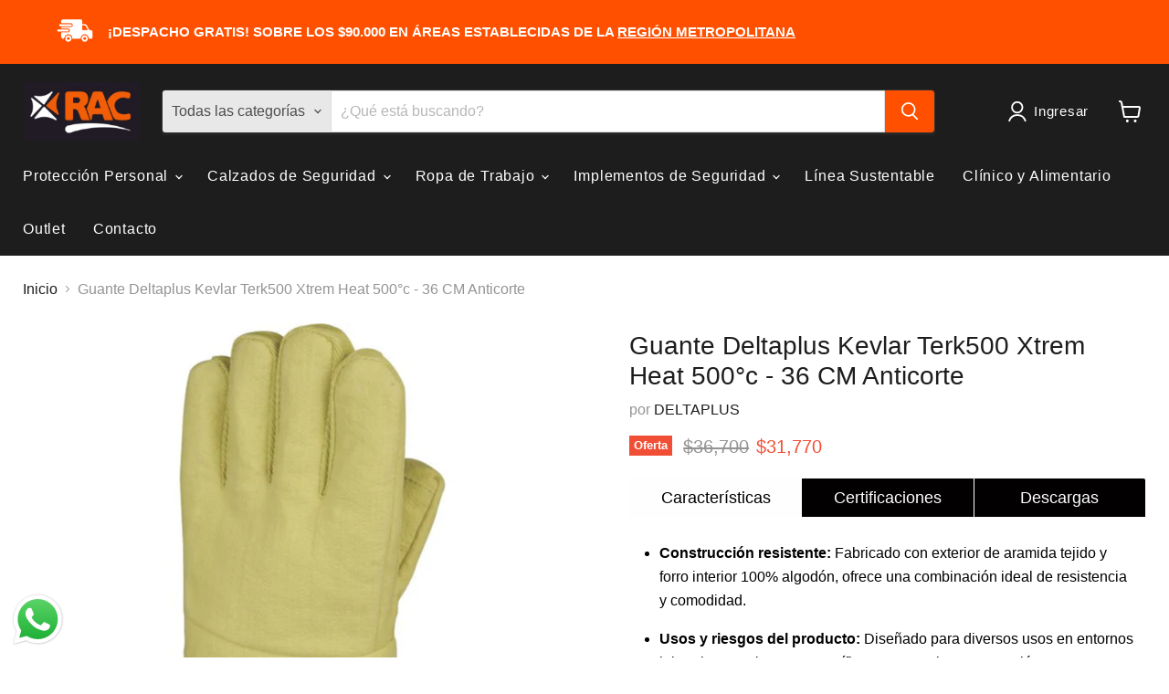

--- FILE ---
content_type: text/html; charset=utf-8
request_url: https://rac.cl/products/guante-anticorte-deltaplus-terk500-xtrem-heat-500-c-36-cm
body_size: 58596
content:
<!doctype html>
<html class="no-js no-touch" lang="es">
  <head>
  <script>
    window.Store = window.Store || {};
    window.Store.id = 26680328244;
  </script>
    <script>
    window.embeddedWebchatConfig = {
    clientId: "6d5fb7b1-1725-4d48-8e3b-7e2de85f9087",
    channelId: "6d35acaf-1b26-4933-ac91-f4e44aec0c17",
    agentName: "Rafa de RAC",
    agentIconUrl: "https://utfs.io/f/Zs1jHCpALYepZKgg5uALYepgxnGXsQtfr1bmM35VIkKPOyFw",
    askForEmail: true,// OtherConfigurations
primaryColor: "#ff7900",
    };
  </script>
  <script src="https://vambeai.com/webchat.js"></script>
    <meta charset="utf-8">
    <meta http-equiv="x-ua-compatible" content="IE=edge">

    <link rel="preconnect" href="https://cdn.shopify.com">
    <link rel="preconnect" href="https://fonts.shopifycdn.com">
    <link rel="preconnect" href="https://v.shopify.com">
    <link rel="preconnect" href="https://cdn.shopifycloud.com">
    <link rel="stylesheet" href="https://cdnjs.cloudflare.com/ajax/libs/OwlCarousel2/2.3.4/assets/owl.carousel.min.css">
    <link rel="stylesheet" href="https://cdnjs.cloudflare.com/ajax/libs/OwlCarousel2/2.3.4/assets/owl.theme.default.css">
    <script src="https://ajax.googleapis.com/ajax/libs/jquery/3.6.1/jquery.min.js"></script>
    <script src="https://cdnjs.cloudflare.com/ajax/libs/OwlCarousel2/2.3.4/owl.carousel.min.js"></script>
    
    <title>Guante Deltaplus Kevlar Terk500 Xtrem Heat 500°c - 36 CM Anticorte — RAC SEGURIDAD INDUSTRIAL</title>

    
      <meta name="description" content="Características Construcción resistente: Fabricado con exterior de aramida tejido y forro interior 100% algodón, ofrece una combinación ideal de resistencia y comodidad. Usos y riesgos del producto: Diseñado para diversos usos en entornos laborales con riesgos específicos que requieren protección contra cortes, abrasio">
    

    
  <link rel="shortcut icon" href="//rac.cl/cdn/shop/files/favicon_dreampng_6bebb0da-bfb3-4e81-b44f-69f98f1354c8_32x32.png?v=1769017485" type="image/png">


    
      <link rel="canonical" href="https://rac.cl/products/guante-anticorte-deltaplus-terk500-xtrem-heat-500-c-36-cm" />
    

    <meta name="viewport" content="width=device-width">

    
    















<meta property="og:site_name" content="RAC SEGURIDAD INDUSTRIAL">
<meta property="og:url" content="https://rac.cl/products/guante-anticorte-deltaplus-terk500-xtrem-heat-500-c-36-cm">
<meta property="og:title" content="Guante Deltaplus Kevlar Terk500 Xtrem Heat 500°c - 36 CM Anticorte">
<meta property="og:type" content="website">
<meta property="og:description" content="Características Construcción resistente: Fabricado con exterior de aramida tejido y forro interior 100% algodón, ofrece una combinación ideal de resistencia y comodidad. Usos y riesgos del producto: Diseñado para diversos usos en entornos laborales con riesgos específicos que requieren protección contra cortes, abrasio">




    
    
    

    
    
    <meta
      property="og:image"
      content="https://rac.cl/cdn/shop/products/TERK500_3f681e3b-f637-460b-8a30-9a2d903fcb74_1200x1200.jpg?v=1660055527"
    />
    <meta
      property="og:image:secure_url"
      content="https://rac.cl/cdn/shop/products/TERK500_3f681e3b-f637-460b-8a30-9a2d903fcb74_1200x1200.jpg?v=1660055527"
    />
    <meta property="og:image:width" content="1200" />
    <meta property="og:image:height" content="1200" />
    
    
    <meta property="og:image:alt" content="Social media image" />
  
















<meta name="twitter:title" content="Guante Deltaplus Kevlar Terk500 Xtrem Heat 500°c - 36 CM Anticorte">
<meta name="twitter:description" content="Características Construcción resistente: Fabricado con exterior de aramida tejido y forro interior 100% algodón, ofrece una combinación ideal de resistencia y comodidad. Usos y riesgos del producto: Diseñado para diversos usos en entornos laborales con riesgos específicos que requieren protección contra cortes, abrasio">


    
    
    
      
      
      <meta name="twitter:card" content="summary">
    
    
    <meta
      property="twitter:image"
      content="https://rac.cl/cdn/shop/products/TERK500_3f681e3b-f637-460b-8a30-9a2d903fcb74_1200x1200_crop_center.jpg?v=1660055527"
    />
    <meta property="twitter:image:width" content="1200" />
    <meta property="twitter:image:height" content="1200" />
    
    
    <meta property="twitter:image:alt" content="Social media image" />
  



    <link rel="preload" href="" as="font" crossorigin="anonymous">
    <link rel="preload" as="style" href="//rac.cl/cdn/shop/t/70/assets/theme.css?v=103955045742356416201765816263">

    <script>window.performance && window.performance.mark && window.performance.mark('shopify.content_for_header.start');</script><meta name="google-site-verification" content="gS2kjFqA36UPLKkYa2kxvHVsv7BPo8XucEbPdUA5bdM">
<meta name="google-site-verification" content="CyLWUqqf2dZBP6XV8knPxOCmxJIABRE_nYqPDDqOc68">
<meta name="facebook-domain-verification" content="aeq9sl9qy4eq0fx8dspratzn5dtrj7">
<meta name="facebook-domain-verification" content="zua49ckkh79d0arbutmkvkfmeu8i73">
<meta id="shopify-digital-wallet" name="shopify-digital-wallet" content="/26680328244/digital_wallets/dialog">
<link rel="alternate" type="application/json+oembed" href="https://rac.cl/products/guante-anticorte-deltaplus-terk500-xtrem-heat-500-c-36-cm.oembed">
<script async="async" src="/checkouts/internal/preloads.js?locale=es-CL"></script>
<script id="shopify-features" type="application/json">{"accessToken":"fbf09cb842cc5de5fbe8cf6c9be80143","betas":["rich-media-storefront-analytics"],"domain":"rac.cl","predictiveSearch":true,"shopId":26680328244,"locale":"es"}</script>
<script>var Shopify = Shopify || {};
Shopify.shop = "racchile.myshopify.com";
Shopify.locale = "es";
Shopify.currency = {"active":"CLP","rate":"1.0"};
Shopify.country = "CL";
Shopify.theme = {"name":"Empire l TKA","id":136543502564,"schema_name":"Empire","schema_version":"9.0.0","theme_store_id":838,"role":"main"};
Shopify.theme.handle = "null";
Shopify.theme.style = {"id":null,"handle":null};
Shopify.cdnHost = "rac.cl/cdn";
Shopify.routes = Shopify.routes || {};
Shopify.routes.root = "/";</script>
<script type="module">!function(o){(o.Shopify=o.Shopify||{}).modules=!0}(window);</script>
<script>!function(o){function n(){var o=[];function n(){o.push(Array.prototype.slice.apply(arguments))}return n.q=o,n}var t=o.Shopify=o.Shopify||{};t.loadFeatures=n(),t.autoloadFeatures=n()}(window);</script>
<script id="shop-js-analytics" type="application/json">{"pageType":"product"}</script>
<script defer="defer" async type="module" src="//rac.cl/cdn/shopifycloud/shop-js/modules/v2/client.init-shop-cart-sync_2Gr3Q33f.es.esm.js"></script>
<script defer="defer" async type="module" src="//rac.cl/cdn/shopifycloud/shop-js/modules/v2/chunk.common_noJfOIa7.esm.js"></script>
<script defer="defer" async type="module" src="//rac.cl/cdn/shopifycloud/shop-js/modules/v2/chunk.modal_Deo2FJQo.esm.js"></script>
<script type="module">
  await import("//rac.cl/cdn/shopifycloud/shop-js/modules/v2/client.init-shop-cart-sync_2Gr3Q33f.es.esm.js");
await import("//rac.cl/cdn/shopifycloud/shop-js/modules/v2/chunk.common_noJfOIa7.esm.js");
await import("//rac.cl/cdn/shopifycloud/shop-js/modules/v2/chunk.modal_Deo2FJQo.esm.js");

  window.Shopify.SignInWithShop?.initShopCartSync?.({"fedCMEnabled":true,"windoidEnabled":true});

</script>
<script id="__st">var __st={"a":26680328244,"offset":-10800,"reqid":"83b5d44f-92b8-405d-a14a-ead7966e6ea0-1769121767","pageurl":"rac.cl\/products\/guante-anticorte-deltaplus-terk500-xtrem-heat-500-c-36-cm","u":"3a7c99de8394","p":"product","rtyp":"product","rid":7752213594340};</script>
<script>window.ShopifyPaypalV4VisibilityTracking = true;</script>
<script id="captcha-bootstrap">!function(){'use strict';const t='contact',e='account',n='new_comment',o=[[t,t],['blogs',n],['comments',n],[t,'customer']],c=[[e,'customer_login'],[e,'guest_login'],[e,'recover_customer_password'],[e,'create_customer']],r=t=>t.map((([t,e])=>`form[action*='/${t}']:not([data-nocaptcha='true']) input[name='form_type'][value='${e}']`)).join(','),a=t=>()=>t?[...document.querySelectorAll(t)].map((t=>t.form)):[];function s(){const t=[...o],e=r(t);return a(e)}const i='password',u='form_key',d=['recaptcha-v3-token','g-recaptcha-response','h-captcha-response',i],f=()=>{try{return window.sessionStorage}catch{return}},m='__shopify_v',_=t=>t.elements[u];function p(t,e,n=!1){try{const o=window.sessionStorage,c=JSON.parse(o.getItem(e)),{data:r}=function(t){const{data:e,action:n}=t;return t[m]||n?{data:e,action:n}:{data:t,action:n}}(c);for(const[e,n]of Object.entries(r))t.elements[e]&&(t.elements[e].value=n);n&&o.removeItem(e)}catch(o){console.error('form repopulation failed',{error:o})}}const l='form_type',E='cptcha';function T(t){t.dataset[E]=!0}const w=window,h=w.document,L='Shopify',v='ce_forms',y='captcha';let A=!1;((t,e)=>{const n=(g='f06e6c50-85a8-45c8-87d0-21a2b65856fe',I='https://cdn.shopify.com/shopifycloud/storefront-forms-hcaptcha/ce_storefront_forms_captcha_hcaptcha.v1.5.2.iife.js',D={infoText:'Protegido por hCaptcha',privacyText:'Privacidad',termsText:'Términos'},(t,e,n)=>{const o=w[L][v],c=o.bindForm;if(c)return c(t,g,e,D).then(n);var r;o.q.push([[t,g,e,D],n]),r=I,A||(h.body.append(Object.assign(h.createElement('script'),{id:'captcha-provider',async:!0,src:r})),A=!0)});var g,I,D;w[L]=w[L]||{},w[L][v]=w[L][v]||{},w[L][v].q=[],w[L][y]=w[L][y]||{},w[L][y].protect=function(t,e){n(t,void 0,e),T(t)},Object.freeze(w[L][y]),function(t,e,n,w,h,L){const[v,y,A,g]=function(t,e,n){const i=e?o:[],u=t?c:[],d=[...i,...u],f=r(d),m=r(i),_=r(d.filter((([t,e])=>n.includes(e))));return[a(f),a(m),a(_),s()]}(w,h,L),I=t=>{const e=t.target;return e instanceof HTMLFormElement?e:e&&e.form},D=t=>v().includes(t);t.addEventListener('submit',(t=>{const e=I(t);if(!e)return;const n=D(e)&&!e.dataset.hcaptchaBound&&!e.dataset.recaptchaBound,o=_(e),c=g().includes(e)&&(!o||!o.value);(n||c)&&t.preventDefault(),c&&!n&&(function(t){try{if(!f())return;!function(t){const e=f();if(!e)return;const n=_(t);if(!n)return;const o=n.value;o&&e.removeItem(o)}(t);const e=Array.from(Array(32),(()=>Math.random().toString(36)[2])).join('');!function(t,e){_(t)||t.append(Object.assign(document.createElement('input'),{type:'hidden',name:u})),t.elements[u].value=e}(t,e),function(t,e){const n=f();if(!n)return;const o=[...t.querySelectorAll(`input[type='${i}']`)].map((({name:t})=>t)),c=[...d,...o],r={};for(const[a,s]of new FormData(t).entries())c.includes(a)||(r[a]=s);n.setItem(e,JSON.stringify({[m]:1,action:t.action,data:r}))}(t,e)}catch(e){console.error('failed to persist form',e)}}(e),e.submit())}));const S=(t,e)=>{t&&!t.dataset[E]&&(n(t,e.some((e=>e===t))),T(t))};for(const o of['focusin','change'])t.addEventListener(o,(t=>{const e=I(t);D(e)&&S(e,y())}));const B=e.get('form_key'),M=e.get(l),P=B&&M;t.addEventListener('DOMContentLoaded',(()=>{const t=y();if(P)for(const e of t)e.elements[l].value===M&&p(e,B);[...new Set([...A(),...v().filter((t=>'true'===t.dataset.shopifyCaptcha))])].forEach((e=>S(e,t)))}))}(h,new URLSearchParams(w.location.search),n,t,e,['guest_login'])})(!0,!0)}();</script>
<script integrity="sha256-4kQ18oKyAcykRKYeNunJcIwy7WH5gtpwJnB7kiuLZ1E=" data-source-attribution="shopify.loadfeatures" defer="defer" src="//rac.cl/cdn/shopifycloud/storefront/assets/storefront/load_feature-a0a9edcb.js" crossorigin="anonymous"></script>
<script data-source-attribution="shopify.dynamic_checkout.dynamic.init">var Shopify=Shopify||{};Shopify.PaymentButton=Shopify.PaymentButton||{isStorefrontPortableWallets:!0,init:function(){window.Shopify.PaymentButton.init=function(){};var t=document.createElement("script");t.src="https://rac.cl/cdn/shopifycloud/portable-wallets/latest/portable-wallets.es.js",t.type="module",document.head.appendChild(t)}};
</script>
<script data-source-attribution="shopify.dynamic_checkout.buyer_consent">
  function portableWalletsHideBuyerConsent(e){var t=document.getElementById("shopify-buyer-consent"),n=document.getElementById("shopify-subscription-policy-button");t&&n&&(t.classList.add("hidden"),t.setAttribute("aria-hidden","true"),n.removeEventListener("click",e))}function portableWalletsShowBuyerConsent(e){var t=document.getElementById("shopify-buyer-consent"),n=document.getElementById("shopify-subscription-policy-button");t&&n&&(t.classList.remove("hidden"),t.removeAttribute("aria-hidden"),n.addEventListener("click",e))}window.Shopify?.PaymentButton&&(window.Shopify.PaymentButton.hideBuyerConsent=portableWalletsHideBuyerConsent,window.Shopify.PaymentButton.showBuyerConsent=portableWalletsShowBuyerConsent);
</script>
<script>
  function portableWalletsCleanup(e){e&&e.src&&console.error("Failed to load portable wallets script "+e.src);var t=document.querySelectorAll("shopify-accelerated-checkout .shopify-payment-button__skeleton, shopify-accelerated-checkout-cart .wallet-cart-button__skeleton"),e=document.getElementById("shopify-buyer-consent");for(let e=0;e<t.length;e++)t[e].remove();e&&e.remove()}function portableWalletsNotLoadedAsModule(e){e instanceof ErrorEvent&&"string"==typeof e.message&&e.message.includes("import.meta")&&"string"==typeof e.filename&&e.filename.includes("portable-wallets")&&(window.removeEventListener("error",portableWalletsNotLoadedAsModule),window.Shopify.PaymentButton.failedToLoad=e,"loading"===document.readyState?document.addEventListener("DOMContentLoaded",window.Shopify.PaymentButton.init):window.Shopify.PaymentButton.init())}window.addEventListener("error",portableWalletsNotLoadedAsModule);
</script>

<script type="module" src="https://rac.cl/cdn/shopifycloud/portable-wallets/latest/portable-wallets.es.js" onError="portableWalletsCleanup(this)" crossorigin="anonymous"></script>
<script nomodule>
  document.addEventListener("DOMContentLoaded", portableWalletsCleanup);
</script>

<link id="shopify-accelerated-checkout-styles" rel="stylesheet" media="screen" href="https://rac.cl/cdn/shopifycloud/portable-wallets/latest/accelerated-checkout-backwards-compat.css" crossorigin="anonymous">
<style id="shopify-accelerated-checkout-cart">
        #shopify-buyer-consent {
  margin-top: 1em;
  display: inline-block;
  width: 100%;
}

#shopify-buyer-consent.hidden {
  display: none;
}

#shopify-subscription-policy-button {
  background: none;
  border: none;
  padding: 0;
  text-decoration: underline;
  font-size: inherit;
  cursor: pointer;
}

#shopify-subscription-policy-button::before {
  box-shadow: none;
}

      </style>

<script>window.performance && window.performance.mark && window.performance.mark('shopify.content_for_header.end');</script>

    <link href="//rac.cl/cdn/shop/t/70/assets/theme.css?v=103955045742356416201765816263" rel="stylesheet" type="text/css" media="all" />

    
    <script>
      window.Theme = window.Theme || {};
      window.Theme.version = '9.0.0';
      window.Theme.name = 'Empire';
      window.Theme.routes = {
        "root_url": "/",
        "account_url": "/account",
        "account_login_url": "/account/login",
        "account_logout_url": "/account/logout",
        "account_register_url": "/account/register",
        "account_addresses_url": "/account/addresses",
        "collections_url": "/collections",
        "all_products_collection_url": "/collections/all",
        "search_url": "/search",
        "predictive_search_url": "/search/suggest",
        "cart_url": "/cart",
        "cart_add_url": "/cart/add",
        "cart_change_url": "/cart/change",
        "cart_clear_url": "/cart/clear",
        "product_recommendations_url": "/recommendations/products",
      };
    </script>
    

  <script type="text/javascript">
  window.Rivo = window.Rivo || {};
  window.Rivo.common = window.Rivo.common || {};
  window.Rivo.common.shop = {
    permanent_domain: 'racchile.myshopify.com',
    currency: "CLP",
    money_format: "\u003cspan class=hidePrice\u003e${{amount_no_decimals}}\u003c\/span\u003e",
    id: 26680328244
  };
  

  window.Rivo.common.template = 'product';
  window.Rivo.common.cart = {};
  window.Rivo.common.vapid_public_key = "BJuXCmrtTK335SuczdNVYrGVtP_WXn4jImChm49st7K7z7e8gxSZUKk4DhUpk8j2Xpiw5G4-ylNbMKLlKkUEU98=";
  window.Rivo.global_config = {"asset_urls":{"loy":{"api_js":"https:\/\/cdn.shopify.com\/s\/files\/1\/0194\/1736\/6592\/t\/1\/assets\/ba_rivo_api.js?v=1687551269","init_js":"https:\/\/cdn.shopify.com\/s\/files\/1\/0194\/1736\/6592\/t\/1\/assets\/ba_loy_init.js?v=1687551258","referrals_js":"https:\/\/cdn.shopify.com\/s\/files\/1\/0194\/1736\/6592\/t\/1\/assets\/ba_loy_referrals.js?v=1687551265","referrals_css":"https:\/\/cdn.shopify.com\/s\/files\/1\/0194\/1736\/6592\/t\/1\/assets\/ba_loy_referrals.css?v=1678639051","widget_js":"https:\/\/cdn.shopify.com\/s\/files\/1\/0194\/1736\/6592\/t\/1\/assets\/ba_loy_widget.js?v=1687469874","widget_css":"https:\/\/cdn.shopify.com\/s\/files\/1\/0194\/1736\/6592\/t\/1\/assets\/ba_loy_widget.css?v=1673976822","page_init_js":"https:\/\/cdn.shopify.com\/s\/files\/1\/0194\/1736\/6592\/t\/1\/assets\/ba_loy_page_init.js?v=1687551262","page_widget_js":"https:\/\/cdn.shopify.com\/s\/files\/1\/0194\/1736\/6592\/t\/1\/assets\/ba_loy_page_widget.js?v=1687469875","page_widget_css":"https:\/\/cdn.shopify.com\/s\/files\/1\/0194\/1736\/6592\/t\/1\/assets\/ba_loy_page.css?v=1673976829","page_preview_js":"\/assets\/msg\/loy_page_preview.js"},"rev":{"init_js":"https:\/\/cdn.shopify.com\/s\/files\/1\/0194\/1736\/6592\/t\/1\/assets\/ba_rev_init.js?v=1685412501","display_js":"https:\/\/cdn.shopify.com\/s\/files\/1\/0194\/1736\/6592\/t\/1\/assets\/ba_rev_display.js?v=1685731052","modal_js":"https:\/\/cdn.shopify.com\/s\/files\/1\/0194\/1736\/6592\/t\/1\/assets\/ba_rev_modal.js?v=1685731050","widget_css":"https:\/\/cdn.shopify.com\/s\/files\/1\/0194\/1736\/6592\/t\/1\/assets\/ba_rev_widget.css?v=1680320455","modal_css":"https:\/\/cdn.shopify.com\/s\/files\/1\/0194\/1736\/6592\/t\/1\/assets\/ba_rev_modal.css?v=1680295707"},"pu":{"init_js":"https:\/\/cdn.shopify.com\/s\/files\/1\/0194\/1736\/6592\/t\/1\/assets\/ba_pu_init.js?v=1635877170"},"widgets":{"init_js":"https:\/\/cdn.shopify.com\/s\/files\/1\/0194\/1736\/6592\/t\/1\/assets\/ba_widget_init.js?v=1679987682","modal_js":"https:\/\/cdn.shopify.com\/s\/files\/1\/0194\/1736\/6592\/t\/1\/assets\/ba_widget_modal.js?v=1679987684","modal_css":"https:\/\/cdn.shopify.com\/s\/files\/1\/0194\/1736\/6592\/t\/1\/assets\/ba_widget_modal.css?v=1654723622"},"forms":{"init_js":"https:\/\/cdn.shopify.com\/s\/files\/1\/0194\/1736\/6592\/t\/1\/assets\/ba_forms_init.js?v=1687469876","widget_js":"https:\/\/cdn.shopify.com\/s\/files\/1\/0194\/1736\/6592\/t\/1\/assets\/ba_forms_widget.js?v=1687551267","forms_css":"https:\/\/cdn.shopify.com\/s\/files\/1\/0194\/1736\/6592\/t\/1\/assets\/ba_forms.css?v=1654711758"},"global":{"helper_js":"https:\/\/cdn.shopify.com\/s\/files\/1\/0194\/1736\/6592\/t\/1\/assets\/ba_tracking.js?v=1680229884"}},"proxy_paths":{"pop":"\/apps\/ba-pop","app_metrics":"\/apps\/ba-pop\/app_metrics","push_subscription":"\/apps\/ba-pop\/push"},"aat":["pop"],"pv":false,"sts":false,"bam":false,"batc":false,"base_money_format":"\u003cspan class=hidePrice\u003e${{amount_no_decimals}}\u003c\/span\u003e","online_store_version":1,"loy_js_api_enabled":false,"shop":{"name":"RAC SEGURIDAD INDUSTRIAL","domain":"rac.cl"}};

  
    if (window.Rivo.common.template == 'product'){
      window.Rivo.common.product = {
        id: 7752213594340, price: 3177000, handle: "guante-anticorte-deltaplus-terk500-xtrem-heat-500-c-36-cm", tags: ["Categoría_Protección de Manos","DELTAPLUS","Frio \/ Calor","Guantes Anticorte","Marca_DELTAPLUS","Protección de Manos","SubCategoría_ Guantes Anticorte","SubCategoría_ Protección de Manos"],
        available: true, title: "Guante Deltaplus Kevlar Terk500 Xtrem Heat 500°c - 36 CM Anticorte", variants: [{"id":43248385229028,"title":"Default Title","option1":"Default Title","option2":null,"option3":null,"sku":"TERK500","requires_shipping":true,"taxable":true,"featured_image":null,"available":true,"name":"Guante Deltaplus Kevlar Terk500 Xtrem Heat 500°c - 36 CM Anticorte","public_title":null,"options":["Default Title"],"price":3177000,"weight":1000,"compare_at_price":3670000,"inventory_management":"shopify","barcode":"3295249228668","requires_selling_plan":false,"selling_plan_allocations":[]}]
      };
    }
  




    window.Rivo.widgets_config = {"id":42986,"active":false,"frequency_limit_amount":2,"frequency_limit_time_unit":"days","background_image":{"position":"none","widget_background_preview_url":""},"initial_state":{"body":"Les informamos que el dia viernes 23 de diciembre, nuestra tienda ubicada en Santo Domingo 4100. Se encontrara cerrada y abrirá sus puertas nuevamente el dia lunes 26 de diciembre.\r\n\r\nSi tienes alguna duda, puedes enviar un correo a ventasweb@rac.cl o puedes llenar nuestro formulario.\r\n","title":"¡Hola!","cta_text":"Ponte en contacto con nosotros","show_email":"true","action_text":"Saving...","footer_text":" Rac Limitada 2022","dismiss_text":"No gracias.","email_placeholder":"Puedes dejar tus comentarios aqui","phone_placeholder":"Phone Number"},"success_state":{"body":"En unos minutos una de nuestras asesoras estará en contacto contigo en el horario de lunes a viernes de 8:30 a 17:00 Hrs","title":"Hablemos mediante whatsapp🎉","cta_text":"Haz click aqui","cta_action":"open_url","redirect_url":"https:\/\/wa.me\/56977656083","open_url_new_tab":"true"},"closed_state":{"action":"close_widget","font_size":"16","action_text":"","display_offset":"100","display_position":"left"},"error_state":{"submit_error":"Sorry, please try again later","invalid_email":"Please enter valid email address!","error_subscribing":"Error subscribing, try again later","already_registered":"You have already registered","invalid_phone_number":"Please enter valid phone number!"},"trigger":{"action":"on_timer","delay_in_seconds":"0"},"colors":{"link_color":"#4FC3F7","sticky_bar_bg":"#C62828","cta_font_color":"#fff","body_font_color":"#000","sticky_bar_text":"#fff","background_color":"#ffffff","error_text_color":"#ff2626","title_font_color":"#000","footer_font_color":"#bbb","dismiss_font_color":"#bbb","cta_background_color":"#000","sticky_coupon_bar_bg":"#286ef8","error_text_background":"","sticky_coupon_bar_text":"#fff"},"sticky_coupon_bar":{"enabled":"false","message":"Don't forget to use your code"},"display_style":{"font":"Arial","size":"regular","align":"center"},"dismissable":true,"has_background":false,"opt_in_channels":["email"],"rules":[],"widget_css":".powered_by_rivo{\n  display: block;\n}\n.ba_widget_main_design {\n  background: #ffffff;\n}\n.ba_widget_content{text-align: center}\n.ba_widget_parent{\n  font-family: Arial;\n}\n.ba_widget_parent.background{\n}\n.ba_widget_left_content{\n}\n.ba_widget_right_content{\n}\n#ba_widget_cta_button:disabled{\n  background: #000cc;\n}\n#ba_widget_cta_button{\n  background: #000;\n  color: #fff;\n}\n#ba_widget_cta_button:after {\n  background: #000e0;\n}\n.ba_initial_state_title, .ba_success_state_title{\n  color: #000;\n}\n.ba_initial_state_body, .ba_success_state_body{\n  color: #000;\n}\n.ba_initial_state_dismiss_text{\n  color: #bbb;\n}\n.ba_initial_state_footer_text, .ba_initial_state_sms_agreement{\n  color: #bbb;\n}\n.ba_widget_error{\n  color: #ff2626;\n  background: ;\n}\n.ba_link_color{\n  color: #4FC3F7;\n}\n","custom_css":null,"logo":null};

</script>


<script type="text/javascript">
  

  //Global snippet for Rivo
  //this is updated automatically - do not edit manually.

  function loadScript(src, defer, done) {
    var js = document.createElement('script');
    js.src = src;
    js.defer = defer;
    js.onload = function(){done();};
    js.onerror = function(){
      done(new Error('Failed to load script ' + src));
    };
    document.head.appendChild(js);
  }

  function browserSupportsAllFeatures() {
    return window.Promise && window.fetch && window.Symbol;
  }

  if (browserSupportsAllFeatures()) {
    main();
  } else {
    loadScript('https://polyfill-fastly.net/v3/polyfill.min.js?features=Promise,fetch', true, main);
  }

  function loadAppScripts(){
     if (window.Rivo.global_config.aat.includes("loy")){
      loadScript(window.Rivo.global_config.asset_urls.loy.init_js, true, function(){});
     }

     if (window.Rivo.global_config.aat.includes("rev")){
      loadScript(window.Rivo.global_config.asset_urls.rev.init_js, true, function(){});
     }

     if (window.Rivo.global_config.aat.includes("pu")){
      loadScript(window.Rivo.global_config.asset_urls.pu.init_js, true, function(){});
     }

     if (window.Rivo.global_config.aat.includes("pop") || window.Rivo.global_config.aat.includes("pu")){
      loadScript(window.Rivo.global_config.asset_urls.widgets.init_js, true, function(){});
     }
  }

  function main(err) {
    loadScript(window.Rivo.global_config.asset_urls.global.helper_js, false, loadAppScripts);
  }
</script>


                      <script src="//rac.cl/cdn/shop/t/70/assets/bss-file-configdata.js?v=19453381437224918031696513849" type="text/javascript"></script> <script src="//rac.cl/cdn/shop/t/70/assets/bss-file-configdata-banner.js?v=151034973688681356691696021706" type="text/javascript"></script> <script src="//rac.cl/cdn/shop/t/70/assets/bss-file-configdata-popup.js?v=173992696638277510541696021706" type="text/javascript"></script><script>
                if (typeof BSS_PL == 'undefined') {
                    var BSS_PL = {};
                }
                var bssPlApiServer = "https://product-labels-pro.bsscommerce.com";
                BSS_PL.customerTags = 'null';
                BSS_PL.customerId = 'null';
                BSS_PL.configData = configDatas;
                BSS_PL.configDataBanner = configDataBanners ? configDataBanners : [];
                BSS_PL.configDataPopup = configDataPopups ? configDataPopups : [];
                BSS_PL.storeId = 26580;
                BSS_PL.currentPlan = "ten_usd";
                BSS_PL.storeIdCustomOld = "10678";
                BSS_PL.storeIdOldWIthPriority = "12200";
                BSS_PL.apiServerProduction = "https://product-labels-pro.bsscommerce.com";
                
                BSS_PL.integration = {"laiReview":{"status":0,"config":[]}}
                </script>
            <style>
.homepage-slideshow .slick-slide .bss_pl_img {
    visibility: hidden !important;
}
</style>
       <script src="https://cdn.shopify.com/extensions/019b6dda-9f81-7c8b-b5f5-7756ae4a26fb/dondy-whatsapp-chat-widget-85/assets/ChatBubble.js" type="text/javascript" defer="defer"></script>
<link href="https://cdn.shopify.com/extensions/019b6dda-9f81-7c8b-b5f5-7756ae4a26fb/dondy-whatsapp-chat-widget-85/assets/ChatBubble.css" rel="stylesheet" type="text/css" media="all">
<script src="https://cdn.shopify.com/extensions/0199c80f-3fc5-769c-9434-a45d5b4e95b5/theme-app-extension-prod-28/assets/easytabs.min.js" type="text/javascript" defer="defer"></script>
<link href="https://monorail-edge.shopifysvc.com" rel="dns-prefetch">
<script>(function(){if ("sendBeacon" in navigator && "performance" in window) {try {var session_token_from_headers = performance.getEntriesByType('navigation')[0].serverTiming.find(x => x.name == '_s').description;} catch {var session_token_from_headers = undefined;}var session_cookie_matches = document.cookie.match(/_shopify_s=([^;]*)/);var session_token_from_cookie = session_cookie_matches && session_cookie_matches.length === 2 ? session_cookie_matches[1] : "";var session_token = session_token_from_headers || session_token_from_cookie || "";function handle_abandonment_event(e) {var entries = performance.getEntries().filter(function(entry) {return /monorail-edge.shopifysvc.com/.test(entry.name);});if (!window.abandonment_tracked && entries.length === 0) {window.abandonment_tracked = true;var currentMs = Date.now();var navigation_start = performance.timing.navigationStart;var payload = {shop_id: 26680328244,url: window.location.href,navigation_start,duration: currentMs - navigation_start,session_token,page_type: "product"};window.navigator.sendBeacon("https://monorail-edge.shopifysvc.com/v1/produce", JSON.stringify({schema_id: "online_store_buyer_site_abandonment/1.1",payload: payload,metadata: {event_created_at_ms: currentMs,event_sent_at_ms: currentMs}}));}}window.addEventListener('pagehide', handle_abandonment_event);}}());</script>
<script id="web-pixels-manager-setup">(function e(e,d,r,n,o){if(void 0===o&&(o={}),!Boolean(null===(a=null===(i=window.Shopify)||void 0===i?void 0:i.analytics)||void 0===a?void 0:a.replayQueue)){var i,a;window.Shopify=window.Shopify||{};var t=window.Shopify;t.analytics=t.analytics||{};var s=t.analytics;s.replayQueue=[],s.publish=function(e,d,r){return s.replayQueue.push([e,d,r]),!0};try{self.performance.mark("wpm:start")}catch(e){}var l=function(){var e={modern:/Edge?\/(1{2}[4-9]|1[2-9]\d|[2-9]\d{2}|\d{4,})\.\d+(\.\d+|)|Firefox\/(1{2}[4-9]|1[2-9]\d|[2-9]\d{2}|\d{4,})\.\d+(\.\d+|)|Chrom(ium|e)\/(9{2}|\d{3,})\.\d+(\.\d+|)|(Maci|X1{2}).+ Version\/(15\.\d+|(1[6-9]|[2-9]\d|\d{3,})\.\d+)([,.]\d+|)( \(\w+\)|)( Mobile\/\w+|) Safari\/|Chrome.+OPR\/(9{2}|\d{3,})\.\d+\.\d+|(CPU[ +]OS|iPhone[ +]OS|CPU[ +]iPhone|CPU IPhone OS|CPU iPad OS)[ +]+(15[._]\d+|(1[6-9]|[2-9]\d|\d{3,})[._]\d+)([._]\d+|)|Android:?[ /-](13[3-9]|1[4-9]\d|[2-9]\d{2}|\d{4,})(\.\d+|)(\.\d+|)|Android.+Firefox\/(13[5-9]|1[4-9]\d|[2-9]\d{2}|\d{4,})\.\d+(\.\d+|)|Android.+Chrom(ium|e)\/(13[3-9]|1[4-9]\d|[2-9]\d{2}|\d{4,})\.\d+(\.\d+|)|SamsungBrowser\/([2-9]\d|\d{3,})\.\d+/,legacy:/Edge?\/(1[6-9]|[2-9]\d|\d{3,})\.\d+(\.\d+|)|Firefox\/(5[4-9]|[6-9]\d|\d{3,})\.\d+(\.\d+|)|Chrom(ium|e)\/(5[1-9]|[6-9]\d|\d{3,})\.\d+(\.\d+|)([\d.]+$|.*Safari\/(?![\d.]+ Edge\/[\d.]+$))|(Maci|X1{2}).+ Version\/(10\.\d+|(1[1-9]|[2-9]\d|\d{3,})\.\d+)([,.]\d+|)( \(\w+\)|)( Mobile\/\w+|) Safari\/|Chrome.+OPR\/(3[89]|[4-9]\d|\d{3,})\.\d+\.\d+|(CPU[ +]OS|iPhone[ +]OS|CPU[ +]iPhone|CPU IPhone OS|CPU iPad OS)[ +]+(10[._]\d+|(1[1-9]|[2-9]\d|\d{3,})[._]\d+)([._]\d+|)|Android:?[ /-](13[3-9]|1[4-9]\d|[2-9]\d{2}|\d{4,})(\.\d+|)(\.\d+|)|Mobile Safari.+OPR\/([89]\d|\d{3,})\.\d+\.\d+|Android.+Firefox\/(13[5-9]|1[4-9]\d|[2-9]\d{2}|\d{4,})\.\d+(\.\d+|)|Android.+Chrom(ium|e)\/(13[3-9]|1[4-9]\d|[2-9]\d{2}|\d{4,})\.\d+(\.\d+|)|Android.+(UC? ?Browser|UCWEB|U3)[ /]?(15\.([5-9]|\d{2,})|(1[6-9]|[2-9]\d|\d{3,})\.\d+)\.\d+|SamsungBrowser\/(5\.\d+|([6-9]|\d{2,})\.\d+)|Android.+MQ{2}Browser\/(14(\.(9|\d{2,})|)|(1[5-9]|[2-9]\d|\d{3,})(\.\d+|))(\.\d+|)|K[Aa][Ii]OS\/(3\.\d+|([4-9]|\d{2,})\.\d+)(\.\d+|)/},d=e.modern,r=e.legacy,n=navigator.userAgent;return n.match(d)?"modern":n.match(r)?"legacy":"unknown"}(),u="modern"===l?"modern":"legacy",c=(null!=n?n:{modern:"",legacy:""})[u],f=function(e){return[e.baseUrl,"/wpm","/b",e.hashVersion,"modern"===e.buildTarget?"m":"l",".js"].join("")}({baseUrl:d,hashVersion:r,buildTarget:u}),m=function(e){var d=e.version,r=e.bundleTarget,n=e.surface,o=e.pageUrl,i=e.monorailEndpoint;return{emit:function(e){var a=e.status,t=e.errorMsg,s=(new Date).getTime(),l=JSON.stringify({metadata:{event_sent_at_ms:s},events:[{schema_id:"web_pixels_manager_load/3.1",payload:{version:d,bundle_target:r,page_url:o,status:a,surface:n,error_msg:t},metadata:{event_created_at_ms:s}}]});if(!i)return console&&console.warn&&console.warn("[Web Pixels Manager] No Monorail endpoint provided, skipping logging."),!1;try{return self.navigator.sendBeacon.bind(self.navigator)(i,l)}catch(e){}var u=new XMLHttpRequest;try{return u.open("POST",i,!0),u.setRequestHeader("Content-Type","text/plain"),u.send(l),!0}catch(e){return console&&console.warn&&console.warn("[Web Pixels Manager] Got an unhandled error while logging to Monorail."),!1}}}}({version:r,bundleTarget:l,surface:e.surface,pageUrl:self.location.href,monorailEndpoint:e.monorailEndpoint});try{o.browserTarget=l,function(e){var d=e.src,r=e.async,n=void 0===r||r,o=e.onload,i=e.onerror,a=e.sri,t=e.scriptDataAttributes,s=void 0===t?{}:t,l=document.createElement("script"),u=document.querySelector("head"),c=document.querySelector("body");if(l.async=n,l.src=d,a&&(l.integrity=a,l.crossOrigin="anonymous"),s)for(var f in s)if(Object.prototype.hasOwnProperty.call(s,f))try{l.dataset[f]=s[f]}catch(e){}if(o&&l.addEventListener("load",o),i&&l.addEventListener("error",i),u)u.appendChild(l);else{if(!c)throw new Error("Did not find a head or body element to append the script");c.appendChild(l)}}({src:f,async:!0,onload:function(){if(!function(){var e,d;return Boolean(null===(d=null===(e=window.Shopify)||void 0===e?void 0:e.analytics)||void 0===d?void 0:d.initialized)}()){var d=window.webPixelsManager.init(e)||void 0;if(d){var r=window.Shopify.analytics;r.replayQueue.forEach((function(e){var r=e[0],n=e[1],o=e[2];d.publishCustomEvent(r,n,o)})),r.replayQueue=[],r.publish=d.publishCustomEvent,r.visitor=d.visitor,r.initialized=!0}}},onerror:function(){return m.emit({status:"failed",errorMsg:"".concat(f," has failed to load")})},sri:function(e){var d=/^sha384-[A-Za-z0-9+/=]+$/;return"string"==typeof e&&d.test(e)}(c)?c:"",scriptDataAttributes:o}),m.emit({status:"loading"})}catch(e){m.emit({status:"failed",errorMsg:(null==e?void 0:e.message)||"Unknown error"})}}})({shopId: 26680328244,storefrontBaseUrl: "https://rac.cl",extensionsBaseUrl: "https://extensions.shopifycdn.com/cdn/shopifycloud/web-pixels-manager",monorailEndpoint: "https://monorail-edge.shopifysvc.com/unstable/produce_batch",surface: "storefront-renderer",enabledBetaFlags: ["2dca8a86"],webPixelsConfigList: [{"id":"1644101860","configuration":"{\"shopUrl\":\"racchile.myshopify.com\"}","eventPayloadVersion":"v1","runtimeContext":"STRICT","scriptVersion":"c581e5437ee132f6ac1ad175a6693233","type":"APP","apiClientId":109149454337,"privacyPurposes":["ANALYTICS","MARKETING","SALE_OF_DATA"],"dataSharingAdjustments":{"protectedCustomerApprovalScopes":["read_customer_personal_data"]}},{"id":"1356988644","configuration":"{\"accountID\":\"racchile\"}","eventPayloadVersion":"v1","runtimeContext":"STRICT","scriptVersion":"5503eca56790d6863e31590c8c364ee3","type":"APP","apiClientId":12388204545,"privacyPurposes":["ANALYTICS","MARKETING","SALE_OF_DATA"],"dataSharingAdjustments":{"protectedCustomerApprovalScopes":["read_customer_email","read_customer_name","read_customer_personal_data","read_customer_phone"]}},{"id":"373752036","configuration":"{\"config\":\"{\\\"pixel_id\\\":\\\"G-FJ1H7QSQ0W\\\",\\\"target_country\\\":\\\"CL\\\",\\\"gtag_events\\\":[{\\\"type\\\":\\\"begin_checkout\\\",\\\"action_label\\\":[\\\"G-FJ1H7QSQ0W\\\",\\\"AW-373396640\\\/ow8uCPq57K0DEKCphrIB\\\"]},{\\\"type\\\":\\\"search\\\",\\\"action_label\\\":[\\\"G-FJ1H7QSQ0W\\\",\\\"AW-373396640\\\/hvVrCP257K0DEKCphrIB\\\"]},{\\\"type\\\":\\\"view_item\\\",\\\"action_label\\\":[\\\"G-FJ1H7QSQ0W\\\",\\\"AW-373396640\\\/7BtkCPS57K0DEKCphrIB\\\",\\\"MC-82MGW4304W\\\"]},{\\\"type\\\":\\\"purchase\\\",\\\"action_label\\\":[\\\"G-FJ1H7QSQ0W\\\",\\\"AW-373396640\\\/eOBxCPG57K0DEKCphrIB\\\",\\\"MC-82MGW4304W\\\"]},{\\\"type\\\":\\\"page_view\\\",\\\"action_label\\\":[\\\"G-FJ1H7QSQ0W\\\",\\\"AW-373396640\\\/brZFCO657K0DEKCphrIB\\\",\\\"MC-82MGW4304W\\\"]},{\\\"type\\\":\\\"add_payment_info\\\",\\\"action_label\\\":[\\\"G-FJ1H7QSQ0W\\\",\\\"AW-373396640\\\/ffeoCIC67K0DEKCphrIB\\\"]},{\\\"type\\\":\\\"add_to_cart\\\",\\\"action_label\\\":[\\\"G-FJ1H7QSQ0W\\\",\\\"AW-373396640\\\/gpKhCPe57K0DEKCphrIB\\\"]}],\\\"enable_monitoring_mode\\\":false}\"}","eventPayloadVersion":"v1","runtimeContext":"OPEN","scriptVersion":"b2a88bafab3e21179ed38636efcd8a93","type":"APP","apiClientId":1780363,"privacyPurposes":[],"dataSharingAdjustments":{"protectedCustomerApprovalScopes":["read_customer_address","read_customer_email","read_customer_name","read_customer_personal_data","read_customer_phone"]}},{"id":"368902372","configuration":"{\"pixelCode\":\"CKAPU0BC77UFIT27FTUG\"}","eventPayloadVersion":"v1","runtimeContext":"STRICT","scriptVersion":"22e92c2ad45662f435e4801458fb78cc","type":"APP","apiClientId":4383523,"privacyPurposes":["ANALYTICS","MARKETING","SALE_OF_DATA"],"dataSharingAdjustments":{"protectedCustomerApprovalScopes":["read_customer_address","read_customer_email","read_customer_name","read_customer_personal_data","read_customer_phone"]}},{"id":"192184548","configuration":"{\"pixel_id\":\"2459824484275163\",\"pixel_type\":\"facebook_pixel\",\"metaapp_system_user_token\":\"-\"}","eventPayloadVersion":"v1","runtimeContext":"OPEN","scriptVersion":"ca16bc87fe92b6042fbaa3acc2fbdaa6","type":"APP","apiClientId":2329312,"privacyPurposes":["ANALYTICS","MARKETING","SALE_OF_DATA"],"dataSharingAdjustments":{"protectedCustomerApprovalScopes":["read_customer_address","read_customer_email","read_customer_name","read_customer_personal_data","read_customer_phone"]}},{"id":"shopify-app-pixel","configuration":"{}","eventPayloadVersion":"v1","runtimeContext":"STRICT","scriptVersion":"0450","apiClientId":"shopify-pixel","type":"APP","privacyPurposes":["ANALYTICS","MARKETING"]},{"id":"shopify-custom-pixel","eventPayloadVersion":"v1","runtimeContext":"LAX","scriptVersion":"0450","apiClientId":"shopify-pixel","type":"CUSTOM","privacyPurposes":["ANALYTICS","MARKETING"]}],isMerchantRequest: false,initData: {"shop":{"name":"RAC SEGURIDAD INDUSTRIAL","paymentSettings":{"currencyCode":"CLP"},"myshopifyDomain":"racchile.myshopify.com","countryCode":"CL","storefrontUrl":"https:\/\/rac.cl"},"customer":null,"cart":null,"checkout":null,"productVariants":[{"price":{"amount":31770.0,"currencyCode":"CLP"},"product":{"title":"Guante Deltaplus Kevlar Terk500 Xtrem Heat 500°c - 36 CM Anticorte","vendor":"DELTAPLUS","id":"7752213594340","untranslatedTitle":"Guante Deltaplus Kevlar Terk500 Xtrem Heat 500°c - 36 CM Anticorte","url":"\/products\/guante-anticorte-deltaplus-terk500-xtrem-heat-500-c-36-cm","type":"Protección de Manos"},"id":"43248385229028","image":{"src":"\/\/rac.cl\/cdn\/shop\/products\/TERK500_3f681e3b-f637-460b-8a30-9a2d903fcb74.jpg?v=1660055527"},"sku":"TERK500","title":"Default Title","untranslatedTitle":"Default Title"}],"purchasingCompany":null},},"https://rac.cl/cdn","fcfee988w5aeb613cpc8e4bc33m6693e112",{"modern":"","legacy":""},{"shopId":"26680328244","storefrontBaseUrl":"https:\/\/rac.cl","extensionBaseUrl":"https:\/\/extensions.shopifycdn.com\/cdn\/shopifycloud\/web-pixels-manager","surface":"storefront-renderer","enabledBetaFlags":"[\"2dca8a86\"]","isMerchantRequest":"false","hashVersion":"fcfee988w5aeb613cpc8e4bc33m6693e112","publish":"custom","events":"[[\"page_viewed\",{}],[\"product_viewed\",{\"productVariant\":{\"price\":{\"amount\":31770.0,\"currencyCode\":\"CLP\"},\"product\":{\"title\":\"Guante Deltaplus Kevlar Terk500 Xtrem Heat 500°c - 36 CM Anticorte\",\"vendor\":\"DELTAPLUS\",\"id\":\"7752213594340\",\"untranslatedTitle\":\"Guante Deltaplus Kevlar Terk500 Xtrem Heat 500°c - 36 CM Anticorte\",\"url\":\"\/products\/guante-anticorte-deltaplus-terk500-xtrem-heat-500-c-36-cm\",\"type\":\"Protección de Manos\"},\"id\":\"43248385229028\",\"image\":{\"src\":\"\/\/rac.cl\/cdn\/shop\/products\/TERK500_3f681e3b-f637-460b-8a30-9a2d903fcb74.jpg?v=1660055527\"},\"sku\":\"TERK500\",\"title\":\"Default Title\",\"untranslatedTitle\":\"Default Title\"}}]]"});</script><script>
  window.ShopifyAnalytics = window.ShopifyAnalytics || {};
  window.ShopifyAnalytics.meta = window.ShopifyAnalytics.meta || {};
  window.ShopifyAnalytics.meta.currency = 'CLP';
  var meta = {"product":{"id":7752213594340,"gid":"gid:\/\/shopify\/Product\/7752213594340","vendor":"DELTAPLUS","type":"Protección de Manos","handle":"guante-anticorte-deltaplus-terk500-xtrem-heat-500-c-36-cm","variants":[{"id":43248385229028,"price":3177000,"name":"Guante Deltaplus Kevlar Terk500 Xtrem Heat 500°c - 36 CM Anticorte","public_title":null,"sku":"TERK500"}],"remote":false},"page":{"pageType":"product","resourceType":"product","resourceId":7752213594340,"requestId":"83b5d44f-92b8-405d-a14a-ead7966e6ea0-1769121767"}};
  for (var attr in meta) {
    window.ShopifyAnalytics.meta[attr] = meta[attr];
  }
</script>
<script class="analytics">
  (function () {
    var customDocumentWrite = function(content) {
      var jquery = null;

      if (window.jQuery) {
        jquery = window.jQuery;
      } else if (window.Checkout && window.Checkout.$) {
        jquery = window.Checkout.$;
      }

      if (jquery) {
        jquery('body').append(content);
      }
    };

    var hasLoggedConversion = function(token) {
      if (token) {
        return document.cookie.indexOf('loggedConversion=' + token) !== -1;
      }
      return false;
    }

    var setCookieIfConversion = function(token) {
      if (token) {
        var twoMonthsFromNow = new Date(Date.now());
        twoMonthsFromNow.setMonth(twoMonthsFromNow.getMonth() + 2);

        document.cookie = 'loggedConversion=' + token + '; expires=' + twoMonthsFromNow;
      }
    }

    var trekkie = window.ShopifyAnalytics.lib = window.trekkie = window.trekkie || [];
    if (trekkie.integrations) {
      return;
    }
    trekkie.methods = [
      'identify',
      'page',
      'ready',
      'track',
      'trackForm',
      'trackLink'
    ];
    trekkie.factory = function(method) {
      return function() {
        var args = Array.prototype.slice.call(arguments);
        args.unshift(method);
        trekkie.push(args);
        return trekkie;
      };
    };
    for (var i = 0; i < trekkie.methods.length; i++) {
      var key = trekkie.methods[i];
      trekkie[key] = trekkie.factory(key);
    }
    trekkie.load = function(config) {
      trekkie.config = config || {};
      trekkie.config.initialDocumentCookie = document.cookie;
      var first = document.getElementsByTagName('script')[0];
      var script = document.createElement('script');
      script.type = 'text/javascript';
      script.onerror = function(e) {
        var scriptFallback = document.createElement('script');
        scriptFallback.type = 'text/javascript';
        scriptFallback.onerror = function(error) {
                var Monorail = {
      produce: function produce(monorailDomain, schemaId, payload) {
        var currentMs = new Date().getTime();
        var event = {
          schema_id: schemaId,
          payload: payload,
          metadata: {
            event_created_at_ms: currentMs,
            event_sent_at_ms: currentMs
          }
        };
        return Monorail.sendRequest("https://" + monorailDomain + "/v1/produce", JSON.stringify(event));
      },
      sendRequest: function sendRequest(endpointUrl, payload) {
        // Try the sendBeacon API
        if (window && window.navigator && typeof window.navigator.sendBeacon === 'function' && typeof window.Blob === 'function' && !Monorail.isIos12()) {
          var blobData = new window.Blob([payload], {
            type: 'text/plain'
          });

          if (window.navigator.sendBeacon(endpointUrl, blobData)) {
            return true;
          } // sendBeacon was not successful

        } // XHR beacon

        var xhr = new XMLHttpRequest();

        try {
          xhr.open('POST', endpointUrl);
          xhr.setRequestHeader('Content-Type', 'text/plain');
          xhr.send(payload);
        } catch (e) {
          console.log(e);
        }

        return false;
      },
      isIos12: function isIos12() {
        return window.navigator.userAgent.lastIndexOf('iPhone; CPU iPhone OS 12_') !== -1 || window.navigator.userAgent.lastIndexOf('iPad; CPU OS 12_') !== -1;
      }
    };
    Monorail.produce('monorail-edge.shopifysvc.com',
      'trekkie_storefront_load_errors/1.1',
      {shop_id: 26680328244,
      theme_id: 136543502564,
      app_name: "storefront",
      context_url: window.location.href,
      source_url: "//rac.cl/cdn/s/trekkie.storefront.8d95595f799fbf7e1d32231b9a28fd43b70c67d3.min.js"});

        };
        scriptFallback.async = true;
        scriptFallback.src = '//rac.cl/cdn/s/trekkie.storefront.8d95595f799fbf7e1d32231b9a28fd43b70c67d3.min.js';
        first.parentNode.insertBefore(scriptFallback, first);
      };
      script.async = true;
      script.src = '//rac.cl/cdn/s/trekkie.storefront.8d95595f799fbf7e1d32231b9a28fd43b70c67d3.min.js';
      first.parentNode.insertBefore(script, first);
    };
    trekkie.load(
      {"Trekkie":{"appName":"storefront","development":false,"defaultAttributes":{"shopId":26680328244,"isMerchantRequest":null,"themeId":136543502564,"themeCityHash":"9650225442412924305","contentLanguage":"es","currency":"CLP","eventMetadataId":"e78444d5-249f-4801-98df-c6d92bf91e72"},"isServerSideCookieWritingEnabled":true,"monorailRegion":"shop_domain","enabledBetaFlags":["65f19447"]},"Session Attribution":{},"S2S":{"facebookCapiEnabled":true,"source":"trekkie-storefront-renderer","apiClientId":580111}}
    );

    var loaded = false;
    trekkie.ready(function() {
      if (loaded) return;
      loaded = true;

      window.ShopifyAnalytics.lib = window.trekkie;

      var originalDocumentWrite = document.write;
      document.write = customDocumentWrite;
      try { window.ShopifyAnalytics.merchantGoogleAnalytics.call(this); } catch(error) {};
      document.write = originalDocumentWrite;

      window.ShopifyAnalytics.lib.page(null,{"pageType":"product","resourceType":"product","resourceId":7752213594340,"requestId":"83b5d44f-92b8-405d-a14a-ead7966e6ea0-1769121767","shopifyEmitted":true});

      var match = window.location.pathname.match(/checkouts\/(.+)\/(thank_you|post_purchase)/)
      var token = match? match[1]: undefined;
      if (!hasLoggedConversion(token)) {
        setCookieIfConversion(token);
        window.ShopifyAnalytics.lib.track("Viewed Product",{"currency":"CLP","variantId":43248385229028,"productId":7752213594340,"productGid":"gid:\/\/shopify\/Product\/7752213594340","name":"Guante Deltaplus Kevlar Terk500 Xtrem Heat 500°c - 36 CM Anticorte","price":"31770","sku":"TERK500","brand":"DELTAPLUS","variant":null,"category":"Protección de Manos","nonInteraction":true,"remote":false},undefined,undefined,{"shopifyEmitted":true});
      window.ShopifyAnalytics.lib.track("monorail:\/\/trekkie_storefront_viewed_product\/1.1",{"currency":"CLP","variantId":43248385229028,"productId":7752213594340,"productGid":"gid:\/\/shopify\/Product\/7752213594340","name":"Guante Deltaplus Kevlar Terk500 Xtrem Heat 500°c - 36 CM Anticorte","price":"31770","sku":"TERK500","brand":"DELTAPLUS","variant":null,"category":"Protección de Manos","nonInteraction":true,"remote":false,"referer":"https:\/\/rac.cl\/products\/guante-anticorte-deltaplus-terk500-xtrem-heat-500-c-36-cm"});
      }
    });


        var eventsListenerScript = document.createElement('script');
        eventsListenerScript.async = true;
        eventsListenerScript.src = "//rac.cl/cdn/shopifycloud/storefront/assets/shop_events_listener-3da45d37.js";
        document.getElementsByTagName('head')[0].appendChild(eventsListenerScript);

})();</script>
  <script>
  if (!window.ga || (window.ga && typeof window.ga !== 'function')) {
    window.ga = function ga() {
      (window.ga.q = window.ga.q || []).push(arguments);
      if (window.Shopify && window.Shopify.analytics && typeof window.Shopify.analytics.publish === 'function') {
        window.Shopify.analytics.publish("ga_stub_called", {}, {sendTo: "google_osp_migration"});
      }
      console.error("Shopify's Google Analytics stub called with:", Array.from(arguments), "\nSee https://help.shopify.com/manual/promoting-marketing/pixels/pixel-migration#google for more information.");
    };
    if (window.Shopify && window.Shopify.analytics && typeof window.Shopify.analytics.publish === 'function') {
      window.Shopify.analytics.publish("ga_stub_initialized", {}, {sendTo: "google_osp_migration"});
    }
  }
</script>
<script
  defer
  src="https://rac.cl/cdn/shopifycloud/perf-kit/shopify-perf-kit-3.0.4.min.js"
  data-application="storefront-renderer"
  data-shop-id="26680328244"
  data-render-region="gcp-us-central1"
  data-page-type="product"
  data-theme-instance-id="136543502564"
  data-theme-name="Empire"
  data-theme-version="9.0.0"
  data-monorail-region="shop_domain"
  data-resource-timing-sampling-rate="10"
  data-shs="true"
  data-shs-beacon="true"
  data-shs-export-with-fetch="true"
  data-shs-logs-sample-rate="1"
  data-shs-beacon-endpoint="https://rac.cl/api/collect"
></script>
</head>                
                 

  <body class="template-product" data-instant-allow-query-string >
    <script>
      document.documentElement.className=document.documentElement.className.replace(/\bno-js\b/,'js');
      if(window.Shopify&&window.Shopify.designMode)document.documentElement.className+=' in-theme-editor';
      if(('ontouchstart' in window)||window.DocumentTouch&&document instanceof DocumentTouch)document.documentElement.className=document.documentElement.className.replace(/\bno-touch\b/,'has-touch');
    </script>

    
    <svg
      class="icon-star-reference"
      aria-hidden="true"
      focusable="false"
      role="presentation"
      xmlns="http://www.w3.org/2000/svg" width="20" height="20" viewBox="3 3 17 17" fill="none"
    >
      <symbol id="icon-star">
        <rect class="icon-star-background" width="20" height="20" fill="currentColor"/>
        <path d="M10 3L12.163 7.60778L17 8.35121L13.5 11.9359L14.326 17L10 14.6078L5.674 17L6.5 11.9359L3 8.35121L7.837 7.60778L10 3Z" stroke="currentColor" stroke-width="2" stroke-linecap="round" stroke-linejoin="round" fill="none"/>
      </symbol>
      <clipPath id="icon-star-clip">
        <path d="M10 3L12.163 7.60778L17 8.35121L13.5 11.9359L14.326 17L10 14.6078L5.674 17L6.5 11.9359L3 8.35121L7.837 7.60778L10 3Z" stroke="currentColor" stroke-width="2" stroke-linecap="round" stroke-linejoin="round"/>
      </clipPath>
    </svg>
    


    <a class="skip-to-main" href="#site-main">Ir a contenido</a>

    <!-- BEGIN sections: header-group -->
<div id="shopify-section-sections--16717560742116__announcement-bar" class="shopify-section shopify-section-group-header-group site-announcement"><script
  type="application/json"
  data-section-id="sections--16717560742116__announcement-bar"
  data-section-type="static-announcement">
</script>









  
    <div
      class="
        announcement-bar
        
      "
      style="
        color: #ffffff;
        background: #ff5000;
      ">
      

      
        <div class="announcement-bar-text">
          <style type="text/css">
td {
	font-weight: bold;
}
td {
	text-align: center;
}
</style>
<table width="1457" height="28" align="center" style="width: 1180px;">
<tbody>
<tr>
<td width="10" height="22" style="width: 1.5625px;">  </td>
<td width="34" style="width: 25px;"><img src="https://cdn.shopify.com/s/files/1/0266/8032/8244/files/icono45_480x480_1.png?v=1646770494" alt="" width="40" height="30"></td>
<td width="1048" style="width: 700.px; text-align: left;">   ¡DESPACHO GRATIS! SOBRE LOS $90.000 EN ÁREAS ESTABLECIDAS DE LA <strong><a href="https://rac.cl/pages/politicas-de-despacho" target="_blank" title="REVISAR COMUNAS PARA ENVIO GRATIS" rel="noopener noreferrer">REGIÓN METROPOLITANA</a><a href="https://rac.cl/pages/politicas-de-despacho" target="_blank" title="Revisar Comunas para envió gratis" rel="noopener noreferrer"> </a></strong>
</td>
<td width="43" style="width: 700.px; text-align: left;"> </td>
</tr>
</tbody>
</table>
        </div>
      

      <div class="announcement-bar-text-mobile">
        
          ¡DESPACHO GRATIS! SOBRE LOS $90.000 EN ÁREAS ESTABLECIDAS DE LA <strong><a href="https://rac.cl/pages/politicas-de-despacho" target="_blank" title="REVISAR COMUNAS PARA ENVIO GRATIS" rel="noopener noreferrer">REGIÓN METROPOLITANA</a><a href="https://rac.cl/pages/politicas-de-despacho" target="_blank" title="Revisar Comunas para envió gratis" rel="noopener noreferrer"> </a></strong>

<td width="43" style="width: 700.px; text-align: left;"> </td>
        
      </div>
    </div>
  


</div><div id="shopify-section-sections--16717560742116__utility-bar" class="shopify-section shopify-section-group-header-group"><style data-shopify>
  .utility-bar {
    background-color: #1b175d;
    border-bottom: 1px solid rgba(0,0,0,0);
  }

  .utility-bar .social-link,
  .utility-bar__menu-link {
    color: #ffffff;
  }

  .utility-bar .disclosure__toggle {
    --disclosure-toggle-text-color: #ffffff;
    --disclosure-toggle-background-color: #1b175d;
  }

  .utility-bar .disclosure__toggle:hover {
    --disclosure-toggle-text-color: #ffffff;
  }

  .utility-bar .social-link:hover,
  .utility-bar__menu-link:hover {
    color: #ffffff;
  }

  .utility-bar .disclosure__toggle::after {
    --disclosure-toggle-svg-color: #ffffff;
  }

  .utility-bar .disclosure__toggle:hover::after {
    --disclosure-toggle-svg-color: #ffffff;
  }
</style>

<script
  type="application/json"
  data-section-type="static-utility-bar"
  data-section-id="sections--16717560742116__utility-bar"
  data-section-data
>
  {
    "settings": {
      "mobile_layout": "below"
    }
  }
</script>





</div><div id="shopify-section-sections--16717560742116__header" class="shopify-section shopify-section-group-header-group site-header-wrapper">


<script
  type="application/json"
  data-section-id="sections--16717560742116__header"
  data-section-type="static-header"
  data-section-data>
  {
    "settings": {
      "sticky_header": true,
      "has_box_shadow": false,
      "live_search": {
        "enable": true,
        "money_format": "${{amount_no_decimals}}",
        "show_mobile_search_bar": true
      }
    }
  }
</script>





<style data-shopify>
  .site-logo {
    max-width: 201px;
  }

  .site-logo-image {
    max-height: 64px;
  }
</style>

<header
  class="site-header site-header-nav--open"
  role="banner"
  data-site-header
>
  <div
    class="
      site-header-main
      
        site-header--full-width
      
    "
    data-site-header-main
    data-site-header-sticky
    
      data-site-header-mobile-search-bar
    
  >
    <button class="site-header-menu-toggle" data-menu-toggle>
      <div class="site-header-menu-toggle--button" tabindex="-1">
        <span class="toggle-icon--bar toggle-icon--bar-top"></span>
        <span class="toggle-icon--bar toggle-icon--bar-middle"></span>
        <span class="toggle-icon--bar toggle-icon--bar-bottom"></span>
        <span class="visually-hidden">Menú</span>
      </div>
    </button>

    

    <div
      class="
        site-header-main-content
        
      "
    >
      <div class="site-header-logo">
        <a
          class="site-logo"
          href="/">
          
            
            

            

  

  <img
    
      src="//rac.cl/cdn/shop/files/rac_dream2_385x193.jpg?v=1769016844"
    
    alt=""

    
      data-rimg
      srcset="//rac.cl/cdn/shop/files/rac_dream2_385x193.jpg?v=1769016844 1x"
    

    class="site-logo-image"
    style="
        object-fit:cover;object-position:50.0% 50.0%;
      
"
    
  >




          
        </a>
      </div>

      





<div class="live-search" data-live-search><form
    class="
      live-search-form
      form-fields-inline
      
    "
    action="/search"
    method="get"
    role="search"
    aria-label="Product"
    data-live-search-form
  >
    <div class="form-field no-label"><span class="form-field-select-wrapper live-search-filter-wrapper">
          <select class="live-search-filter" data-live-search-filter data-filter-all="Todas las categorías">
            
            <option value="" selected>Todas las categorías</option>
            <option value="" disabled>------</option>
            
              

<option value="product_type:Calzado de Seguridad">Calzado de Seguridad</option>
<option value="product_type:Construcción">Construcción</option>
<option value="product_type:Control de Derrames">Control de Derrames</option>
<option value="product_type:Economía e industria">Economía e industria</option>
<option value="product_type:Herramientas">Herramientas</option>
<option value="product_type:Productos Desechables">Productos Desechables</option>
<option value="product_type:Protección Auditiva">Protección Auditiva</option>
<option value="product_type:Protección de Cabeza">Protección de Cabeza</option>
<option value="product_type:Protección de Caídas">Protección de Caídas</option>
<option value="product_type:Protección de Manos">Protección de Manos</option>
<option value="product_type:Protección Respiratoria">Protección Respiratoria</option>
<option value="product_type:Protección Visual y Facial">Protección Visual y Facial</option>
<option value="product_type:Ropa de Trabajo">Ropa de Trabajo</option>
<option value="product_type:Ropa termica">Ropa termica</option>
<option value="product_type:Salud y Rescate">Salud y Rescate</option>
<option value="product_type:Sistemas de Bloqueo">Sistemas de Bloqueo</option>
            
          </select>
          <label class="live-search-filter-label form-field-select" data-live-search-filter-label>Todas las categorías
</label>
          <svg
  aria-hidden="true"
  focusable="false"
  role="presentation"
  width="8"
  height="6"
  viewBox="0 0 8 6"
  fill="none"
  xmlns="http://www.w3.org/2000/svg"
  class="icon-chevron-down"
>
<path class="icon-chevron-down-left" d="M4 4.5L7 1.5" stroke="currentColor" stroke-width="1.25" stroke-linecap="square"/>
<path class="icon-chevron-down-right" d="M4 4.5L1 1.5" stroke="currentColor" stroke-width="1.25" stroke-linecap="square"/>
</svg>

        </span><input
        class="form-field-input live-search-form-field"
        type="text"
        name="q"
        aria-label="Buscar"
        placeholder="¿Qué está buscando?"
        
        autocomplete="off"
        data-live-search-input
      >
      <button
        class="live-search-takeover-cancel"
        type="button"
        data-live-search-takeover-cancel>
        Cancelar
      </button>

      <button
        class="live-search-button"
        type="submit"
        aria-label="Buscar"
        data-live-search-submit
      >
        <span class="search-icon search-icon--inactive">
          <svg
  aria-hidden="true"
  focusable="false"
  role="presentation"
  xmlns="http://www.w3.org/2000/svg"
  width="23"
  height="24"
  fill="none"
  viewBox="0 0 23 24"
>
  <path d="M21 21L15.5 15.5" stroke="currentColor" stroke-width="2" stroke-linecap="round"/>
  <circle cx="10" cy="9" r="8" stroke="currentColor" stroke-width="2"/>
</svg>

        </span>
        <span class="search-icon search-icon--active">
          <svg
  aria-hidden="true"
  focusable="false"
  role="presentation"
  width="26"
  height="26"
  viewBox="0 0 26 26"
  xmlns="http://www.w3.org/2000/svg"
>
  <g fill-rule="nonzero" fill="currentColor">
    <path d="M13 26C5.82 26 0 20.18 0 13S5.82 0 13 0s13 5.82 13 13-5.82 13-13 13zm0-3.852a9.148 9.148 0 1 0 0-18.296 9.148 9.148 0 0 0 0 18.296z" opacity=".29"/><path d="M13 26c7.18 0 13-5.82 13-13a1.926 1.926 0 0 0-3.852 0A9.148 9.148 0 0 1 13 22.148 1.926 1.926 0 0 0 13 26z"/>
  </g>
</svg>
        </span>
      </button>
    </div>

    <div class="search-flydown" data-live-search-flydown>
      <div class="search-flydown--placeholder" data-live-search-placeholder>
        <div class="search-flydown--product-items">
          
            <a class="search-flydown--product search-flydown--product" href="#">
              
                <div class="search-flydown--product-image">
                  <svg class="placeholder--image placeholder--content-image" xmlns="http://www.w3.org/2000/svg" viewBox="0 0 525.5 525.5"><path d="M324.5 212.7H203c-1.6 0-2.8 1.3-2.8 2.8V308c0 1.6 1.3 2.8 2.8 2.8h121.6c1.6 0 2.8-1.3 2.8-2.8v-92.5c0-1.6-1.3-2.8-2.9-2.8zm1.1 95.3c0 .6-.5 1.1-1.1 1.1H203c-.6 0-1.1-.5-1.1-1.1v-92.5c0-.6.5-1.1 1.1-1.1h121.6c.6 0 1.1.5 1.1 1.1V308z"/><path d="M210.4 299.5H240v.1s.1 0 .2-.1h75.2v-76.2h-105v76.2zm1.8-7.2l20-20c1.6-1.6 3.8-2.5 6.1-2.5s4.5.9 6.1 2.5l1.5 1.5 16.8 16.8c-12.9 3.3-20.7 6.3-22.8 7.2h-27.7v-5.5zm101.5-10.1c-20.1 1.7-36.7 4.8-49.1 7.9l-16.9-16.9 26.3-26.3c1.6-1.6 3.8-2.5 6.1-2.5s4.5.9 6.1 2.5l27.5 27.5v7.8zm-68.9 15.5c9.7-3.5 33.9-10.9 68.9-13.8v13.8h-68.9zm68.9-72.7v46.8l-26.2-26.2c-1.9-1.9-4.5-3-7.3-3s-5.4 1.1-7.3 3l-26.3 26.3-.9-.9c-1.9-1.9-4.5-3-7.3-3s-5.4 1.1-7.3 3l-18.8 18.8V225h101.4z"/><path d="M232.8 254c4.6 0 8.3-3.7 8.3-8.3s-3.7-8.3-8.3-8.3-8.3 3.7-8.3 8.3 3.7 8.3 8.3 8.3zm0-14.9c3.6 0 6.6 2.9 6.6 6.6s-2.9 6.6-6.6 6.6-6.6-2.9-6.6-6.6 3-6.6 6.6-6.6z"/></svg>
                </div>
              

              <div class="search-flydown--product-text">
                <span class="search-flydown--product-title placeholder--content-text"></span>
                <span class="search-flydown--product-price placeholder--content-text"></span>
              </div>
            </a>
          
            <a class="search-flydown--product search-flydown--product" href="#">
              
                <div class="search-flydown--product-image">
                  <svg class="placeholder--image placeholder--content-image" xmlns="http://www.w3.org/2000/svg" viewBox="0 0 525.5 525.5"><path d="M324.5 212.7H203c-1.6 0-2.8 1.3-2.8 2.8V308c0 1.6 1.3 2.8 2.8 2.8h121.6c1.6 0 2.8-1.3 2.8-2.8v-92.5c0-1.6-1.3-2.8-2.9-2.8zm1.1 95.3c0 .6-.5 1.1-1.1 1.1H203c-.6 0-1.1-.5-1.1-1.1v-92.5c0-.6.5-1.1 1.1-1.1h121.6c.6 0 1.1.5 1.1 1.1V308z"/><path d="M210.4 299.5H240v.1s.1 0 .2-.1h75.2v-76.2h-105v76.2zm1.8-7.2l20-20c1.6-1.6 3.8-2.5 6.1-2.5s4.5.9 6.1 2.5l1.5 1.5 16.8 16.8c-12.9 3.3-20.7 6.3-22.8 7.2h-27.7v-5.5zm101.5-10.1c-20.1 1.7-36.7 4.8-49.1 7.9l-16.9-16.9 26.3-26.3c1.6-1.6 3.8-2.5 6.1-2.5s4.5.9 6.1 2.5l27.5 27.5v7.8zm-68.9 15.5c9.7-3.5 33.9-10.9 68.9-13.8v13.8h-68.9zm68.9-72.7v46.8l-26.2-26.2c-1.9-1.9-4.5-3-7.3-3s-5.4 1.1-7.3 3l-26.3 26.3-.9-.9c-1.9-1.9-4.5-3-7.3-3s-5.4 1.1-7.3 3l-18.8 18.8V225h101.4z"/><path d="M232.8 254c4.6 0 8.3-3.7 8.3-8.3s-3.7-8.3-8.3-8.3-8.3 3.7-8.3 8.3 3.7 8.3 8.3 8.3zm0-14.9c3.6 0 6.6 2.9 6.6 6.6s-2.9 6.6-6.6 6.6-6.6-2.9-6.6-6.6 3-6.6 6.6-6.6z"/></svg>
                </div>
              

              <div class="search-flydown--product-text">
                <span class="search-flydown--product-title placeholder--content-text"></span>
                <span class="search-flydown--product-price placeholder--content-text"></span>
              </div>
            </a>
          
            <a class="search-flydown--product search-flydown--product" href="#">
              
                <div class="search-flydown--product-image">
                  <svg class="placeholder--image placeholder--content-image" xmlns="http://www.w3.org/2000/svg" viewBox="0 0 525.5 525.5"><path d="M324.5 212.7H203c-1.6 0-2.8 1.3-2.8 2.8V308c0 1.6 1.3 2.8 2.8 2.8h121.6c1.6 0 2.8-1.3 2.8-2.8v-92.5c0-1.6-1.3-2.8-2.9-2.8zm1.1 95.3c0 .6-.5 1.1-1.1 1.1H203c-.6 0-1.1-.5-1.1-1.1v-92.5c0-.6.5-1.1 1.1-1.1h121.6c.6 0 1.1.5 1.1 1.1V308z"/><path d="M210.4 299.5H240v.1s.1 0 .2-.1h75.2v-76.2h-105v76.2zm1.8-7.2l20-20c1.6-1.6 3.8-2.5 6.1-2.5s4.5.9 6.1 2.5l1.5 1.5 16.8 16.8c-12.9 3.3-20.7 6.3-22.8 7.2h-27.7v-5.5zm101.5-10.1c-20.1 1.7-36.7 4.8-49.1 7.9l-16.9-16.9 26.3-26.3c1.6-1.6 3.8-2.5 6.1-2.5s4.5.9 6.1 2.5l27.5 27.5v7.8zm-68.9 15.5c9.7-3.5 33.9-10.9 68.9-13.8v13.8h-68.9zm68.9-72.7v46.8l-26.2-26.2c-1.9-1.9-4.5-3-7.3-3s-5.4 1.1-7.3 3l-26.3 26.3-.9-.9c-1.9-1.9-4.5-3-7.3-3s-5.4 1.1-7.3 3l-18.8 18.8V225h101.4z"/><path d="M232.8 254c4.6 0 8.3-3.7 8.3-8.3s-3.7-8.3-8.3-8.3-8.3 3.7-8.3 8.3 3.7 8.3 8.3 8.3zm0-14.9c3.6 0 6.6 2.9 6.6 6.6s-2.9 6.6-6.6 6.6-6.6-2.9-6.6-6.6 3-6.6 6.6-6.6z"/></svg>
                </div>
              

              <div class="search-flydown--product-text">
                <span class="search-flydown--product-title placeholder--content-text"></span>
                <span class="search-flydown--product-price placeholder--content-text"></span>
              </div>
            </a>
          
        </div>
      </div>

      <div
        class="
          search-flydown--results
          
        "
        data-live-search-results
      ></div>

      
    </div>
  </form>
</div>


      
    </div>

    <div class="site-header-right">
      <ul class="site-header-actions" data-header-actions>
  
    
      <li class="site-header-actions__account-link">
        <a
          class="site-header_account-link-anchor"
          href="/account/login"
        >
          <span class="site-header__account-icon">
            


    <svg class="icon-account "    aria-hidden="true"    focusable="false"    role="presentation"    xmlns="http://www.w3.org/2000/svg" viewBox="0 0 22 26" fill="none" xmlns="http://www.w3.org/2000/svg">      <path d="M11.3336 14.4447C14.7538 14.4447 17.5264 11.6417 17.5264 8.18392C17.5264 4.72616 14.7538 1.9231 11.3336 1.9231C7.91347 1.9231 5.14087 4.72616 5.14087 8.18392C5.14087 11.6417 7.91347 14.4447 11.3336 14.4447Z" stroke="currentColor" stroke-width="2" stroke-linecap="round" stroke-linejoin="round"/>      <path d="M20.9678 24.0769C19.5098 20.0278 15.7026 17.3329 11.4404 17.3329C7.17822 17.3329 3.37107 20.0278 1.91309 24.0769" stroke="currentColor" stroke-width="2" stroke-linecap="round" stroke-linejoin="round"/>    </svg>                                                                                                                

          </span>
          
          <span class="site-header_account-link-text">
            Ingresar
          </span>
        </a>
      </li>
    
  
</ul>


      <div class="site-header-cart">
        <a class="site-header-cart--button" href="/cart">
          <span
            class="site-header-cart--count "
            data-header-cart-count="">
          </span>
          <span class="site-header-cart-icon site-header-cart-icon--svg">
            
              


            <svg width="25" height="24" viewBox="0 0 25 24" fill="currentColor" xmlns="http://www.w3.org/2000/svg">      <path fill-rule="evenodd" clip-rule="evenodd" d="M1 0C0.447715 0 0 0.447715 0 1C0 1.55228 0.447715 2 1 2H1.33877H1.33883C1.61048 2.00005 2.00378 2.23945 2.10939 2.81599L2.10937 2.816L2.11046 2.82171L5.01743 18.1859C5.12011 18.7286 5.64325 19.0852 6.18591 18.9826C6.21078 18.9779 6.23526 18.9723 6.25933 18.9658C6.28646 18.968 6.31389 18.9692 6.34159 18.9692H18.8179H18.8181C19.0302 18.9691 19.2141 18.9765 19.4075 18.9842L19.4077 18.9842C19.5113 18.9884 19.6175 18.9926 19.7323 18.9959C20.0255 19.0043 20.3767 19.0061 20.7177 18.9406C21.08 18.871 21.4685 18.7189 21.8028 18.3961C22.1291 18.081 22.3266 17.6772 22.4479 17.2384C22.4569 17.2058 22.4642 17.1729 22.4699 17.1396L23.944 8.46865C24.2528 7.20993 23.2684 5.99987 21.9896 6H21.9894H4.74727L4.07666 2.45562L4.07608 2.4525C3.83133 1.12381 2.76159 8.49962e-05 1.33889 0H1.33883H1ZM5.12568 8L6.8227 16.9692H18.8178H18.8179C19.0686 16.9691 19.3257 16.9793 19.5406 16.9877L19.5413 16.9877C19.633 16.9913 19.7171 16.9947 19.7896 16.9967C20.0684 17.0047 20.2307 16.9976 20.3403 16.9766C20.3841 16.9681 20.4059 16.96 20.4151 16.9556C20.4247 16.9443 20.4639 16.8918 20.5077 16.7487L21.9794 8.09186C21.9842 8.06359 21.9902 8.03555 21.9974 8.0078C21.9941 8.00358 21.9908 8.00108 21.989 8H5.12568ZM20.416 16.9552C20.4195 16.9534 20.4208 16.9524 20.4205 16.9523C20.4204 16.9523 20.4199 16.9525 20.4191 16.953L20.416 16.9552ZM10.8666 22.4326C10.8666 23.2982 10.195 24 9.36658 24C8.53815 24 7.86658 23.2982 7.86658 22.4326C7.86658 21.567 8.53815 20.8653 9.36658 20.8653C10.195 20.8653 10.8666 21.567 10.8666 22.4326ZM18.0048 24C18.8332 24 19.5048 23.2982 19.5048 22.4326C19.5048 21.567 18.8332 20.8653 18.0048 20.8653C17.1763 20.8653 16.5048 21.567 16.5048 22.4326C16.5048 23.2982 17.1763 24 18.0048 24Z" fill="currentColor"/>    </svg>                                                                                                        

             
          </span>
          <span class="visually-hidden">Ver carro</span>
        </a>
      </div>
    </div>
  </div>

  <div
    class="
      site-navigation-wrapper
      
        site-navigation--has-actions
      
      
        site-header--full-width
      
    "
    data-site-navigation
    id="site-header-nav"
  >
    <nav
      class="site-navigation"
      aria-label="Principal"
    >
      




<ul
  class="navmenu navmenu-depth-1"
  data-navmenu
  aria-label="TKA "
>
  
    
    

    
    
    
    
<li
      class="navmenu-item              navmenu-basic__item                    navmenu-item-parent                  navmenu-basic__item-parent                    navmenu-id-proteccion-personal"
      
      data-navmenu-parent
      
    >
      
        <details data-navmenu-details>
        <summary
      
        class="
          navmenu-link
          navmenu-link-depth-1
          navmenu-link-parent
          
        "
        
          aria-haspopup="true"
          aria-expanded="false"
          data-href="/collections/elementos-de-proteccion"
        
      >
        Protección Personal
        
          <span
            class="navmenu-icon navmenu-icon-depth-1"
            data-navmenu-trigger
          >
            <svg
  aria-hidden="true"
  focusable="false"
  role="presentation"
  width="8"
  height="6"
  viewBox="0 0 8 6"
  fill="none"
  xmlns="http://www.w3.org/2000/svg"
  class="icon-chevron-down"
>
<path class="icon-chevron-down-left" d="M4 4.5L7 1.5" stroke="currentColor" stroke-width="1.25" stroke-linecap="square"/>
<path class="icon-chevron-down-right" d="M4 4.5L1 1.5" stroke="currentColor" stroke-width="1.25" stroke-linecap="square"/>
</svg>

          </span>
        
      
        </summary>
      

      
        












<ul
  class="
    navmenu
    navmenu-depth-2
    navmenu-submenu
    
  "
  data-navmenu
  
  data-navmenu-submenu
  aria-label="TKA "
>
  
    

    
    

    
    

    

    
<li
        class="navmenu-item        navmenu-item-parent        navmenu-id-cabeza"
        data-navmenu-parent
      >
        
          <details data-navmenu-details>
          <summary
            data-href="/collections/proteccion-de-cabeza-compra-rapida"
        
          class="navmenu-link navmenu-link-parent "
          
            aria-haspopup="true"
            aria-expanded="false"
          
        >
          
          Cabeza

            <span
              class="navmenu-icon navmenu-icon-depth-2"
              data-navmenu-trigger
            >
              <svg
  aria-hidden="true"
  focusable="false"
  role="presentation"
  width="8"
  height="6"
  viewBox="0 0 8 6"
  fill="none"
  xmlns="http://www.w3.org/2000/svg"
  class="icon-chevron-down"
>
<path class="icon-chevron-down-left" d="M4 4.5L7 1.5" stroke="currentColor" stroke-width="1.25" stroke-linecap="square"/>
<path class="icon-chevron-down-right" d="M4 4.5L1 1.5" stroke="currentColor" stroke-width="1.25" stroke-linecap="square"/>
</svg>

            </span>
          
        
          </summary>
        

        

        
          












<ul
  class="
    navmenu
    navmenu-depth-3
    navmenu-submenu
    
  "
  data-navmenu
  
  data-navmenu-submenu
  aria-label="TKA "
>
  
    

    
    

    
    

    

    
      <li
        class="navmenu-item navmenu-id-cascos"
      >
        <a
        class="
          navmenu-link
          navmenu-link-depth-3
          
        "
        href="/collections/cascos-de-obra"
        >
          
          Cascos
</a>
      </li>
    
  
    

    
    

    
    

    

    
      <li
        class="navmenu-item navmenu-id-lamparas-para-casco"
      >
        <a
        class="
          navmenu-link
          navmenu-link-depth-3
          
        "
        href="/collections/lamparas-al-casco"
        >
          
          Lámparas para Casco
</a>
      </li>
    
  
    

    
    

    
    

    

    
      <li
        class="navmenu-item navmenu-id-gorras-y-jockeys"
      >
        <a
        class="
          navmenu-link
          navmenu-link-depth-3
          
        "
        href="/collections/gorras-y-jockeys"
        >
          
          Gorras y Jockeys
</a>
      </li>
    
  
    

    
    

    
    

    

    
      <li
        class="navmenu-item navmenu-id-accesorios-para-casco"
      >
        <a
        class="
          navmenu-link
          navmenu-link-depth-3
          
        "
        href="/collections/accesorios"
        >
          
          Accesorios para Casco
</a>
      </li>
    
  
</ul>

        
        
          </details>
        
      </li>
    
  
    

    
    

    
    

    

    
<li
        class="navmenu-item        navmenu-item-parent        navmenu-id-visual"
        data-navmenu-parent
      >
        
          <details data-navmenu-details>
          <summary
            data-href="/collections/proteccion-visual-y-facial"
        
          class="navmenu-link navmenu-link-parent "
          
            aria-haspopup="true"
            aria-expanded="false"
          
        >
          
          Visual

            <span
              class="navmenu-icon navmenu-icon-depth-2"
              data-navmenu-trigger
            >
              <svg
  aria-hidden="true"
  focusable="false"
  role="presentation"
  width="8"
  height="6"
  viewBox="0 0 8 6"
  fill="none"
  xmlns="http://www.w3.org/2000/svg"
  class="icon-chevron-down"
>
<path class="icon-chevron-down-left" d="M4 4.5L7 1.5" stroke="currentColor" stroke-width="1.25" stroke-linecap="square"/>
<path class="icon-chevron-down-right" d="M4 4.5L1 1.5" stroke="currentColor" stroke-width="1.25" stroke-linecap="square"/>
</svg>

            </span>
          
        
          </summary>
        

        

        
          












<ul
  class="
    navmenu
    navmenu-depth-3
    navmenu-submenu
    
  "
  data-navmenu
  
  data-navmenu-submenu
  aria-label="TKA "
>
  
    

    
    

    
    

    

    
      <li
        class="navmenu-item navmenu-id-anteojos-de-seguridad"
      >
        <a
        class="
          navmenu-link
          navmenu-link-depth-3
          
        "
        href="/collections/anteojos"
        >
          
          Anteojos de Seguridad
</a>
      </li>
    
  
    

    
    

    
    

    

    
      <li
        class="navmenu-item navmenu-id-antiparras"
      >
        <a
        class="
          navmenu-link
          navmenu-link-depth-3
          
        "
        href="/collections/antiparras"
        >
          
          Antiparras
</a>
      </li>
    
  
    

    
    

    
    

    

    
      <li
        class="navmenu-item navmenu-id-protectores-faciales"
      >
        <a
        class="
          navmenu-link
          navmenu-link-depth-3
          
        "
        href="/collections/faciales"
        >
          
          Protectores Faciales
</a>
      </li>
    
  
    

    
    

    
    

    

    
      <li
        class="navmenu-item navmenu-id-mascaras-de-soldar"
      >
        <a
        class="
          navmenu-link
          navmenu-link-depth-3
          
        "
        href="/collections/mascaras-de-soldar-1"
        >
          
          Máscaras de soldar
</a>
      </li>
    
  
</ul>

        
        
          </details>
        
      </li>
    
  
    

    
    

    
    

    

    
<li
        class="navmenu-item        navmenu-item-parent        navmenu-id-auditiva"
        data-navmenu-parent
      >
        
          <details data-navmenu-details>
          <summary
            data-href="/collections/proteccion-auditiva"
        
          class="navmenu-link navmenu-link-parent "
          
            aria-haspopup="true"
            aria-expanded="false"
          
        >
          
          Auditiva

            <span
              class="navmenu-icon navmenu-icon-depth-2"
              data-navmenu-trigger
            >
              <svg
  aria-hidden="true"
  focusable="false"
  role="presentation"
  width="8"
  height="6"
  viewBox="0 0 8 6"
  fill="none"
  xmlns="http://www.w3.org/2000/svg"
  class="icon-chevron-down"
>
<path class="icon-chevron-down-left" d="M4 4.5L7 1.5" stroke="currentColor" stroke-width="1.25" stroke-linecap="square"/>
<path class="icon-chevron-down-right" d="M4 4.5L1 1.5" stroke="currentColor" stroke-width="1.25" stroke-linecap="square"/>
</svg>

            </span>
          
        
          </summary>
        

        

        
          












<ul
  class="
    navmenu
    navmenu-depth-3
    navmenu-submenu
    
  "
  data-navmenu
  
  data-navmenu-submenu
  aria-label="TKA "
>
  
    

    
    

    
    

    

    
      <li
        class="navmenu-item navmenu-id-fonos-cintillo"
      >
        <a
        class="
          navmenu-link
          navmenu-link-depth-3
          
        "
        href="/collections/fonos-cintillo"
        >
          
          Fonos Cintillo
</a>
      </li>
    
  
    

    
    

    
    

    

    
      <li
        class="navmenu-item navmenu-id-fonos-para-cascos"
      >
        <a
        class="
          navmenu-link
          navmenu-link-depth-3
          
        "
        href="/collections/fonos-para-cascos"
        >
          
          Fonos para Cascos
</a>
      </li>
    
  
    

    
    

    
    

    

    
      <li
        class="navmenu-item navmenu-id-tapones-auditivos"
      >
        <a
        class="
          navmenu-link
          navmenu-link-depth-3
          
        "
        href="/collections/tapones"
        >
          
          Tapones Auditivos
</a>
      </li>
    
  
</ul>

        
        
          </details>
        
      </li>
    
  
    

    
    

    
    

    

    
<li
        class="navmenu-item        navmenu-item-parent        navmenu-id-guantes"
        data-navmenu-parent
      >
        
          <details data-navmenu-details>
          <summary
            data-href="/collections/proteccion-de-manos"
        
          class="navmenu-link navmenu-link-parent "
          
            aria-haspopup="true"
            aria-expanded="false"
          
        >
          
          Guantes

            <span
              class="navmenu-icon navmenu-icon-depth-2"
              data-navmenu-trigger
            >
              <svg
  aria-hidden="true"
  focusable="false"
  role="presentation"
  width="8"
  height="6"
  viewBox="0 0 8 6"
  fill="none"
  xmlns="http://www.w3.org/2000/svg"
  class="icon-chevron-down"
>
<path class="icon-chevron-down-left" d="M4 4.5L7 1.5" stroke="currentColor" stroke-width="1.25" stroke-linecap="square"/>
<path class="icon-chevron-down-right" d="M4 4.5L1 1.5" stroke="currentColor" stroke-width="1.25" stroke-linecap="square"/>
</svg>

            </span>
          
        
          </summary>
        

        

        
          












<ul
  class="
    navmenu
    navmenu-depth-3
    navmenu-submenu
    
  "
  data-navmenu
  
  data-navmenu-submenu
  aria-label="TKA "
>
  
    

    
    

    
    

    

    
      <li
        class="navmenu-item navmenu-id-uso-general"
      >
        <a
        class="
          navmenu-link
          navmenu-link-depth-3
          
        "
        href="/collections/guantes-de-uso-general"
        >
          
          Uso general 
</a>
      </li>
    
  
    

    
    

    
    

    

    
      <li
        class="navmenu-item navmenu-id-cuero-cabritilla"
      >
        <a
        class="
          navmenu-link
          navmenu-link-depth-3
          
        "
        href="/collections/guantes-cuero-cabritilla"
        >
          
          Cuero / Cabritilla
</a>
      </li>
    
  
    

    
    

    
    

    

    
      <li
        class="navmenu-item navmenu-id-anticorte"
      >
        <a
        class="
          navmenu-link
          navmenu-link-depth-3
          
        "
        href="/collections/guantes-anticorte"
        >
          
          Anticorte
</a>
      </li>
    
  
    

    
    

    
    

    

    
      <li
        class="navmenu-item navmenu-id-quimico"
      >
        <a
        class="
          navmenu-link
          navmenu-link-depth-3
          
        "
        href="/collections/guantes-de-uso-quimico-compra-rapida"
        >
          
          Químico
</a>
      </li>
    
  
    

    
    

    
    

    

    
      <li
        class="navmenu-item navmenu-id-desechables"
      >
        <a
        class="
          navmenu-link
          navmenu-link-depth-3
          
        "
        href="/collections/guantes-desechables"
        >
          
          Desechables
</a>
      </li>
    
  
    

    
    

    
    

    

    
      <li
        class="navmenu-item navmenu-id-dielectricos"
      >
        <a
        class="
          navmenu-link
          navmenu-link-depth-3
          
        "
        href="/collections/guantes-dielectricos"
        >
          
          Dieléctricos
</a>
      </li>
    
  
    

    
    

    
    

    

    
      <li
        class="navmenu-item navmenu-id-resitente-frio-calor"
      >
        <a
        class="
          navmenu-link
          navmenu-link-depth-3
          
        "
        href="/collections/frio-calor"
        >
          
           Resitente Frio / Calor
</a>
      </li>
    
  
    

    
    

    
    

    

    
      <li
        class="navmenu-item navmenu-id-antivibracion-y-mecanico"
      >
        <a
        class="
          navmenu-link
          navmenu-link-depth-3
          
        "
        href="/collections/guantes-antivibracion"
        >
          
          Antivibración y Mecánico
</a>
      </li>
    
  
</ul>

        
        
          </details>
        
      </li>
    
  
    

    
    

    
    

    

    
<li
        class="navmenu-item        navmenu-item-parent        navmenu-id-respiratoria"
        data-navmenu-parent
      >
        
          <details data-navmenu-details>
          <summary
            data-href="/collections/proteccion-respiratoria"
        
          class="navmenu-link navmenu-link-parent "
          
            aria-haspopup="true"
            aria-expanded="false"
          
        >
          
          Respiratoria

            <span
              class="navmenu-icon navmenu-icon-depth-2"
              data-navmenu-trigger
            >
              <svg
  aria-hidden="true"
  focusable="false"
  role="presentation"
  width="8"
  height="6"
  viewBox="0 0 8 6"
  fill="none"
  xmlns="http://www.w3.org/2000/svg"
  class="icon-chevron-down"
>
<path class="icon-chevron-down-left" d="M4 4.5L7 1.5" stroke="currentColor" stroke-width="1.25" stroke-linecap="square"/>
<path class="icon-chevron-down-right" d="M4 4.5L1 1.5" stroke="currentColor" stroke-width="1.25" stroke-linecap="square"/>
</svg>

            </span>
          
        
          </summary>
        

        

        
          












<ul
  class="
    navmenu
    navmenu-depth-3
    navmenu-submenu
    
  "
  data-navmenu
  
  data-navmenu-submenu
  aria-label="TKA "
>
  
    

    
    

    
    

    

    
      <li
        class="navmenu-item navmenu-id-mascarillas"
      >
        <a
        class="
          navmenu-link
          navmenu-link-depth-3
          
        "
        href="/collections/mascarillas-desechables"
        >
          
          Mascarillas 
</a>
      </li>
    
  
    

    
    

    
    

    

    
      <li
        class="navmenu-item navmenu-id-respiradores"
      >
        <a
        class="
          navmenu-link
          navmenu-link-depth-3
          
        "
        href="/collections/respiradores"
        >
          
          Respiradores
</a>
      </li>
    
  
    

    
    

    
    

    

    
      <li
        class="navmenu-item navmenu-id-filtros"
      >
        <a
        class="
          navmenu-link
          navmenu-link-depth-3
          
        "
        href="/collections/filtros"
        >
          
          Filtros
</a>
      </li>
    
  
</ul>

        
        
          </details>
        
      </li>
    
  
    

    
    

    
    

    

    
<li
        class="navmenu-item        navmenu-item-parent        navmenu-id-caidas"
        data-navmenu-parent
      >
        
          <details data-navmenu-details>
          <summary
            data-href="/collections/proteccion-de-altura"
        
          class="navmenu-link navmenu-link-parent "
          
            aria-haspopup="true"
            aria-expanded="false"
          
        >
          
          Caídas

            <span
              class="navmenu-icon navmenu-icon-depth-2"
              data-navmenu-trigger
            >
              <svg
  aria-hidden="true"
  focusable="false"
  role="presentation"
  width="8"
  height="6"
  viewBox="0 0 8 6"
  fill="none"
  xmlns="http://www.w3.org/2000/svg"
  class="icon-chevron-down"
>
<path class="icon-chevron-down-left" d="M4 4.5L7 1.5" stroke="currentColor" stroke-width="1.25" stroke-linecap="square"/>
<path class="icon-chevron-down-right" d="M4 4.5L1 1.5" stroke="currentColor" stroke-width="1.25" stroke-linecap="square"/>
</svg>

            </span>
          
        
          </summary>
        

        

        
          












<ul
  class="
    navmenu
    navmenu-depth-3
    navmenu-submenu
    
  "
  data-navmenu
  
  data-navmenu-submenu
  aria-label="TKA "
>
  
    

    
    

    
    

    

    
      <li
        class="navmenu-item navmenu-id-arneses"
      >
        <a
        class="
          navmenu-link
          navmenu-link-depth-3
          
        "
        href="/collections/arneses"
        >
          
          Arnéses
</a>
      </li>
    
  
    

    
    

    
    

    

    
      <li
        class="navmenu-item navmenu-id-cabos-y-amortiguadores"
      >
        <a
        class="
          navmenu-link
          navmenu-link-depth-3
          
        "
        href="/collections/cabos-de-vida"
        >
          
          Cabos y Amortiguadores
</a>
      </li>
    
  
    

    
    

    
    

    

    
      <li
        class="navmenu-item navmenu-id-lineas-y-retractiles"
      >
        <a
        class="
          navmenu-link
          navmenu-link-depth-3
          
        "
        href="/collections/equipos-retractiles"
        >
          
          Líneas y Retráctiles
</a>
      </li>
    
  
    

    
    

    
    

    

    
      <li
        class="navmenu-item navmenu-id-accesorios-anticaidas"
      >
        <a
        class="
          navmenu-link
          navmenu-link-depth-3
          
        "
        href="/collections/accesorios-de-proteccion-anticaidas"
        >
          
          Accesorios Anticaídas
</a>
      </li>
    
  
</ul>

        
        
          </details>
        
      </li>
    
  
    

    
    

    
    

    

    
      <li
        class="navmenu-item navmenu-id-dermica"
      >
        <a
        class="
          navmenu-link
          navmenu-link-depth-2
          
        "
        href="/collections/proteccion-de-piel"
        >
          
          Dérmica
</a>
      </li>
    
  
</ul>

      
      </details>
    </li>
  
    
    

    
    
    
    
<li
      class="navmenu-item              navmenu-basic__item                    navmenu-item-parent                  navmenu-basic__item-parent                    navmenu-id-calzados-de-seguridad"
      
      data-navmenu-parent
      
    >
      
        <details data-navmenu-details>
        <summary
      
        class="
          navmenu-link
          navmenu-link-depth-1
          navmenu-link-parent
          
        "
        
          aria-haspopup="true"
          aria-expanded="false"
          data-href="/collections/calzado-de-seguridad"
        
      >
        Calzados de Seguridad
        
          <span
            class="navmenu-icon navmenu-icon-depth-1"
            data-navmenu-trigger
          >
            <svg
  aria-hidden="true"
  focusable="false"
  role="presentation"
  width="8"
  height="6"
  viewBox="0 0 8 6"
  fill="none"
  xmlns="http://www.w3.org/2000/svg"
  class="icon-chevron-down"
>
<path class="icon-chevron-down-left" d="M4 4.5L7 1.5" stroke="currentColor" stroke-width="1.25" stroke-linecap="square"/>
<path class="icon-chevron-down-right" d="M4 4.5L1 1.5" stroke="currentColor" stroke-width="1.25" stroke-linecap="square"/>
</svg>

          </span>
        
      
        </summary>
      

      
        












<ul
  class="
    navmenu
    navmenu-depth-2
    navmenu-submenu
    
  "
  data-navmenu
  
  data-navmenu-submenu
  aria-label="TKA "
>
  
    

    
    

    
    

    

    
<li
        class="navmenu-item        navmenu-item-parent        navmenu-id-hombre"
        data-navmenu-parent
      >
        
          <details data-navmenu-details>
          <summary
            data-href="/collections/calzado-para-hombre"
        
          class="navmenu-link navmenu-link-parent "
          
            aria-haspopup="true"
            aria-expanded="false"
          
        >
          
          Hombre

            <span
              class="navmenu-icon navmenu-icon-depth-2"
              data-navmenu-trigger
            >
              <svg
  aria-hidden="true"
  focusable="false"
  role="presentation"
  width="8"
  height="6"
  viewBox="0 0 8 6"
  fill="none"
  xmlns="http://www.w3.org/2000/svg"
  class="icon-chevron-down"
>
<path class="icon-chevron-down-left" d="M4 4.5L7 1.5" stroke="currentColor" stroke-width="1.25" stroke-linecap="square"/>
<path class="icon-chevron-down-right" d="M4 4.5L1 1.5" stroke="currentColor" stroke-width="1.25" stroke-linecap="square"/>
</svg>

            </span>
          
        
          </summary>
        

        

        
          












<ul
  class="
    navmenu
    navmenu-depth-3
    navmenu-submenu
    
  "
  data-navmenu
  
  data-navmenu-submenu
  aria-label="TKA "
>
  
    

    
    

    
    

    

    
      <li
        class="navmenu-item navmenu-id-botas"
      >
        <a
        class="
          navmenu-link
          navmenu-link-depth-3
          
        "
        href="/collections/botas-industriales"
        >
          
          Botas
</a>
      </li>
    
  
    

    
    

    
    

    

    
      <li
        class="navmenu-item navmenu-id-botines"
      >
        <a
        class="
          navmenu-link
          navmenu-link-depth-3
          
        "
        href="/collections/botines-de-uso-general"
        >
          
          Botines
</a>
      </li>
    
  
    

    
    

    
    

    

    
      <li
        class="navmenu-item navmenu-id-zapatillas"
      >
        <a
        class="
          navmenu-link
          navmenu-link-depth-3
          
        "
        href="/collections/zapatillas-de-seguridad"
        >
          
          Zapatillas
</a>
      </li>
    
  
</ul>

        
        
          </details>
        
      </li>
    
  
    

    
    

    
    

    

    
<li
        class="navmenu-item        navmenu-item-parent        navmenu-id-mujer"
        data-navmenu-parent
      >
        
          <details data-navmenu-details>
          <summary
            data-href="/collections/calzados-para-mujer"
        
          class="navmenu-link navmenu-link-parent "
          
            aria-haspopup="true"
            aria-expanded="false"
          
        >
          
          Mujer

            <span
              class="navmenu-icon navmenu-icon-depth-2"
              data-navmenu-trigger
            >
              <svg
  aria-hidden="true"
  focusable="false"
  role="presentation"
  width="8"
  height="6"
  viewBox="0 0 8 6"
  fill="none"
  xmlns="http://www.w3.org/2000/svg"
  class="icon-chevron-down"
>
<path class="icon-chevron-down-left" d="M4 4.5L7 1.5" stroke="currentColor" stroke-width="1.25" stroke-linecap="square"/>
<path class="icon-chevron-down-right" d="M4 4.5L1 1.5" stroke="currentColor" stroke-width="1.25" stroke-linecap="square"/>
</svg>

            </span>
          
        
          </summary>
        

        

        
          












<ul
  class="
    navmenu
    navmenu-depth-3
    navmenu-submenu
    
  "
  data-navmenu
  
  data-navmenu-submenu
  aria-label="TKA "
>
  
    

    
    

    
    

    

    
      <li
        class="navmenu-item navmenu-id-botas"
      >
        <a
        class="
          navmenu-link
          navmenu-link-depth-3
          
        "
        href="/collections/botas-industriales"
        >
          
          Botas
</a>
      </li>
    
  
    

    
    

    
    

    

    
      <li
        class="navmenu-item navmenu-id-botines"
      >
        <a
        class="
          navmenu-link
          navmenu-link-depth-3
          
        "
        href="/collections/calzados-para-mujer"
        >
          
          Botines
</a>
      </li>
    
  
    

    
    

    
    

    

    
      <li
        class="navmenu-item navmenu-id-zapatillas"
      >
        <a
        class="
          navmenu-link
          navmenu-link-depth-3
          
        "
        href="/collections/zapatillas-de-seguridad-para-mujer"
        >
          
          Zapatillas
</a>
      </li>
    
  
</ul>

        
        
          </details>
        
      </li>
    
  
    

    
    

    
    

    

    
<li
        class="navmenu-item        navmenu-item-parent        navmenu-id-marcas"
        data-navmenu-parent
      >
        
          <details data-navmenu-details>
          <summary
            data-href="/collections/botines-de-seguridad-mas-buscados"
        
          class="navmenu-link navmenu-link-parent "
          
            aria-haspopup="true"
            aria-expanded="false"
          
        >
          
          Marcas

            <span
              class="navmenu-icon navmenu-icon-depth-2"
              data-navmenu-trigger
            >
              <svg
  aria-hidden="true"
  focusable="false"
  role="presentation"
  width="8"
  height="6"
  viewBox="0 0 8 6"
  fill="none"
  xmlns="http://www.w3.org/2000/svg"
  class="icon-chevron-down"
>
<path class="icon-chevron-down-left" d="M4 4.5L7 1.5" stroke="currentColor" stroke-width="1.25" stroke-linecap="square"/>
<path class="icon-chevron-down-right" d="M4 4.5L1 1.5" stroke="currentColor" stroke-width="1.25" stroke-linecap="square"/>
</svg>

            </span>
          
        
          </summary>
        

        

        
          












<ul
  class="
    navmenu
    navmenu-depth-3
    navmenu-submenu
    
  "
  data-navmenu
  
  data-navmenu-submenu
  aria-label="TKA "
>
  
    

    
    

    
    

    

    
      <li
        class="navmenu-item navmenu-id-climber"
      >
        <a
        class="
          navmenu-link
          navmenu-link-depth-3
          
        "
        href="/collections/climber-1"
        >
          
          Climber
</a>
      </li>
    
  
    

    
    

    
    

    

    
      <li
        class="navmenu-item navmenu-id-deltaplus"
      >
        <a
        class="
          navmenu-link
          navmenu-link-depth-3
          
        "
        href="/collections/calzados-deltaplus"
        >
          
          Deltaplus
</a>
      </li>
    
  
    

    
    

    
    

    

    
      <li
        class="navmenu-item navmenu-id-edelbrock"
      >
        <a
        class="
          navmenu-link
          navmenu-link-depth-3
          
        "
        href="/collections/edelbrock-1"
        >
          
          Edelbrock
</a>
      </li>
    
  
    

    
    

    
    

    

    
      <li
        class="navmenu-item navmenu-id-norseg"
      >
        <a
        class="
          navmenu-link
          navmenu-link-depth-3
          
        "
        href="/collections/norseg-1"
        >
          
          Norseg
</a>
      </li>
    
  
    

    
    

    
    

    

    
      <li
        class="navmenu-item navmenu-id-panama-jack"
      >
        <a
        class="
          navmenu-link
          navmenu-link-depth-3
          
        "
        href="/collections/panama-jack"
        >
          
          Panama Jack
</a>
      </li>
    
  
    

    
    

    
    

    

    
      <li
        class="navmenu-item navmenu-id-proflex"
      >
        <a
        class="
          navmenu-link
          navmenu-link-depth-3
          
        "
        href="/collections/proflex-1"
        >
          
          Proflex
</a>
      </li>
    
  
    

    
    

    
    

    

    
      <li
        class="navmenu-item navmenu-id-sherpas"
      >
        <a
        class="
          navmenu-link
          navmenu-link-depth-3
          
        "
        href="/collections/sherpa"
        >
          
          Sherpa's
</a>
      </li>
    
  
    

    
    

    
    

    

    
      <li
        class="navmenu-item navmenu-id-skechers"
      >
        <a
        class="
          navmenu-link
          navmenu-link-depth-3
          
        "
        href="/collections/skechers-work-footwear"
        >
          
          Skechers
</a>
      </li>
    
  
    

    
    

    
    

    

    
      <li
        class="navmenu-item navmenu-id-tempest"
      >
        <a
        class="
          navmenu-link
          navmenu-link-depth-3
          
        "
        href="/collections/tempest-1"
        >
          
          Tempest
</a>
      </li>
    
  
    

    
    

    
    

    

    
      <li
        class="navmenu-item navmenu-id-lippi"
      >
        <a
        class="
          navmenu-link
          navmenu-link-depth-3
          
        "
        href="https://rac.cl/collections/lippi?_pos=1&_psq=lippi&_ss=e&_v=1.0"
        >
          
          Lippi
</a>
      </li>
    
  
    

    
    

    
    

    

    
      <li
        class="navmenu-item navmenu-id-hardwork"
      >
        <a
        class="
          navmenu-link
          navmenu-link-depth-3
          
        "
        href="https://rac.cl/collections/hardwork?_pos=1&_psq=hardwo&_ss=e&_v=1.0"
        >
          
          Hardwork
</a>
      </li>
    
  
</ul>

        
        
          </details>
        
      </li>
    
  
</ul>

      
      </details>
    </li>
  
    
    

    
    
    
    
<li
      class="navmenu-item              navmenu-basic__item                    navmenu-item-parent                  navmenu-basic__item-parent                    navmenu-id-ropa-de-trabajo"
      
      data-navmenu-parent
      
    >
      
        <details data-navmenu-details>
        <summary
      
        class="
          navmenu-link
          navmenu-link-depth-1
          navmenu-link-parent
          
        "
        
          aria-haspopup="true"
          aria-expanded="false"
          data-href="/collections/ropa-de-trabajo"
        
      >
        Ropa de Trabajo
        
          <span
            class="navmenu-icon navmenu-icon-depth-1"
            data-navmenu-trigger
          >
            <svg
  aria-hidden="true"
  focusable="false"
  role="presentation"
  width="8"
  height="6"
  viewBox="0 0 8 6"
  fill="none"
  xmlns="http://www.w3.org/2000/svg"
  class="icon-chevron-down"
>
<path class="icon-chevron-down-left" d="M4 4.5L7 1.5" stroke="currentColor" stroke-width="1.25" stroke-linecap="square"/>
<path class="icon-chevron-down-right" d="M4 4.5L1 1.5" stroke="currentColor" stroke-width="1.25" stroke-linecap="square"/>
</svg>

          </span>
        
      
        </summary>
      

      
        












<ul
  class="
    navmenu
    navmenu-depth-2
    navmenu-submenu
    
  "
  data-navmenu
  
  data-navmenu-submenu
  aria-label="TKA "
>
  
    

    
    

    
    

    

    
<li
        class="navmenu-item        navmenu-item-parent        navmenu-id-trabajo"
        data-navmenu-parent
      >
        
          <details data-navmenu-details>
          <summary
            data-href="/collections/ropa-de-trabajo"
        
          class="navmenu-link navmenu-link-parent "
          
            aria-haspopup="true"
            aria-expanded="false"
          
        >
          
          Trabajo

            <span
              class="navmenu-icon navmenu-icon-depth-2"
              data-navmenu-trigger
            >
              <svg
  aria-hidden="true"
  focusable="false"
  role="presentation"
  width="8"
  height="6"
  viewBox="0 0 8 6"
  fill="none"
  xmlns="http://www.w3.org/2000/svg"
  class="icon-chevron-down"
>
<path class="icon-chevron-down-left" d="M4 4.5L7 1.5" stroke="currentColor" stroke-width="1.25" stroke-linecap="square"/>
<path class="icon-chevron-down-right" d="M4 4.5L1 1.5" stroke="currentColor" stroke-width="1.25" stroke-linecap="square"/>
</svg>

            </span>
          
        
          </summary>
        

        

        
          












<ul
  class="
    navmenu
    navmenu-depth-3
    navmenu-submenu
    
  "
  data-navmenu
  
  data-navmenu-submenu
  aria-label="TKA "
>
  
    

    
    

    
    

    

    
      <li
        class="navmenu-item navmenu-id-poleras-y-camisas"
      >
        <a
        class="
          navmenu-link
          navmenu-link-depth-3
          
        "
        href="/collections/poleras-y-camisas"
        >
          
          Poleras y Camisas
</a>
      </li>
    
  
    

    
    

    
    

    

    
      <li
        class="navmenu-item navmenu-id-pantalones"
      >
        <a
        class="
          navmenu-link
          navmenu-link-depth-3
          
        "
        href="/collections/pantalones"
        >
          
          Pantalones
</a>
      </li>
    
  
    

    
    

    
    

    

    
      <li
        class="navmenu-item navmenu-id-overoles"
      >
        <a
        class="
          navmenu-link
          navmenu-link-depth-3
          
        "
        href="/collections/overoles"
        >
          
          Overoles
</a>
      </li>
    
  
    

    
    

    
    

    

    
      <li
        class="navmenu-item navmenu-id-chalecos-geologos"
      >
        <a
        class="
          navmenu-link
          navmenu-link-depth-3
          
        "
        href="/collections/chalecos-geologos"
        >
          
          Chalecos Geólogos
</a>
      </li>
    
  
    

    
    

    
    

    

    
      <li
        class="navmenu-item navmenu-id-chalecos-reflectantes"
      >
        <a
        class="
          navmenu-link
          navmenu-link-depth-3
          
        "
        href="/collections/chalecos-reflectantes"
        >
          
          Chalecos Reflectantes
</a>
      </li>
    
  
    

    
    

    
    

    

    
      <li
        class="navmenu-item navmenu-id-ropa-para-la-lluvia"
      >
        <a
        class="
          navmenu-link
          navmenu-link-depth-3
          
        "
        href="/collections/trajes-impermeables"
        >
          
          Ropa para la Lluvia
</a>
      </li>
    
  
    

    
    

    
    

    

    
      <li
        class="navmenu-item navmenu-id-accesorios"
      >
        <a
        class="
          navmenu-link
          navmenu-link-depth-3
          
        "
        href="/collections/accesorios-1"
        >
          
          Accesorios
</a>
      </li>
    
  
</ul>

        
        
          </details>
        
      </li>
    
  
    

    
    

    
    

    

    
<li
        class="navmenu-item        navmenu-item-parent        navmenu-id-termica"
        data-navmenu-parent
      >
        
          <details data-navmenu-details>
          <summary
            data-href="/collections/ropa-termica"
        
          class="navmenu-link navmenu-link-parent "
          
            aria-haspopup="true"
            aria-expanded="false"
          
        >
          
          Térmica

            <span
              class="navmenu-icon navmenu-icon-depth-2"
              data-navmenu-trigger
            >
              <svg
  aria-hidden="true"
  focusable="false"
  role="presentation"
  width="8"
  height="6"
  viewBox="0 0 8 6"
  fill="none"
  xmlns="http://www.w3.org/2000/svg"
  class="icon-chevron-down"
>
<path class="icon-chevron-down-left" d="M4 4.5L7 1.5" stroke="currentColor" stroke-width="1.25" stroke-linecap="square"/>
<path class="icon-chevron-down-right" d="M4 4.5L1 1.5" stroke="currentColor" stroke-width="1.25" stroke-linecap="square"/>
</svg>

            </span>
          
        
          </summary>
        

        

        
          












<ul
  class="
    navmenu
    navmenu-depth-3
    navmenu-submenu
    
  "
  data-navmenu
  
  data-navmenu-submenu
  aria-label="TKA "
>
  
    

    
    

    
    

    

    
      <li
        class="navmenu-item navmenu-id-parkas-y-chaquetas"
      >
        <a
        class="
          navmenu-link
          navmenu-link-depth-3
          
        "
        href="/collections/parkas-y-chaquetas"
        >
          
          Parkas y Chaquetas
</a>
      </li>
    
  
    

    
    

    
    

    

    
      <li
        class="navmenu-item navmenu-id-micropolar-y-polerones"
      >
        <a
        class="
          navmenu-link
          navmenu-link-depth-3
          
        "
        href="/collections/micropolar-y-polerones"
        >
          
          Micropolar y Polerones
</a>
      </li>
    
  
    

    
    

    
    

    

    
      <li
        class="navmenu-item navmenu-id-pantalones-jardineras-y-buzos"
      >
        <a
        class="
          navmenu-link
          navmenu-link-depth-3
          
        "
        href="/collections/pantalones-termicos"
        >
          
          Pantalones Jardineras y buzos
</a>
      </li>
    
  
    

    
    

    
    

    

    
      <li
        class="navmenu-item navmenu-id-primera-capa-y-pijamas"
      >
        <a
        class="
          navmenu-link
          navmenu-link-depth-3
          
        "
        href="/collections/primeras-capas"
        >
          
          Primera Capa y Pijamas
</a>
      </li>
    
  
    

    
    

    
    

    

    
      <li
        class="navmenu-item navmenu-id-calcetines-y-accesorios"
      >
        <a
        class="
          navmenu-link
          navmenu-link-depth-3
          
        "
        href="/collections/calcetines-y-accesorios-para-el-frio"
        >
          
          Calcetines Y Accesorios
</a>
      </li>
    
  
</ul>

        
        
          </details>
        
      </li>
    
  
    

    
    

    
    

    

    
<li
        class="navmenu-item        navmenu-item-parent        navmenu-id-tecnica"
        data-navmenu-parent
      >
        
          <details data-navmenu-details>
          <summary
            data-href="/collections/ropa-tecnica-compra-rapida"
        
          class="navmenu-link navmenu-link-parent "
          
            aria-haspopup="true"
            aria-expanded="false"
          
        >
          
          Técnica

            <span
              class="navmenu-icon navmenu-icon-depth-2"
              data-navmenu-trigger
            >
              <svg
  aria-hidden="true"
  focusable="false"
  role="presentation"
  width="8"
  height="6"
  viewBox="0 0 8 6"
  fill="none"
  xmlns="http://www.w3.org/2000/svg"
  class="icon-chevron-down"
>
<path class="icon-chevron-down-left" d="M4 4.5L7 1.5" stroke="currentColor" stroke-width="1.25" stroke-linecap="square"/>
<path class="icon-chevron-down-right" d="M4 4.5L1 1.5" stroke="currentColor" stroke-width="1.25" stroke-linecap="square"/>
</svg>

            </span>
          
        
          </summary>
        

        

        
          












<ul
  class="
    navmenu
    navmenu-depth-3
    navmenu-submenu
    
  "
  data-navmenu
  
  data-navmenu-submenu
  aria-label="TKA "
>
  
    

    
    

    
    

    

    
      <li
        class="navmenu-item navmenu-id-proteccion-quimica-antiacida"
      >
        <a
        class="
          navmenu-link
          navmenu-link-depth-3
          
        "
        href="/collections/proteccion-quimica-anti-acida"
        >
          
          Protección Quimica / Antiacida
</a>
      </li>
    
  
    

    
    

    
    

    

    
      <li
        class="navmenu-item navmenu-id-ignifuga-arco-electrico"
      >
        <a
        class="
          navmenu-link
          navmenu-link-depth-3
          
        "
        href="/collections/ignifuga-arco-electrico"
        >
          
          Ignifuga / Arco Eléctrico
</a>
      </li>
    
  
    

    
    

    
    

    

    
      <li
        class="navmenu-item navmenu-id-desechable"
      >
        <a
        class="
          navmenu-link
          navmenu-link-depth-3
          
        "
        href="/collections/productos-desechables"
        >
          
          Desechable
</a>
      </li>
    
  
    

    
    

    
    

    

    
      <li
        class="navmenu-item navmenu-id-soldador"
      >
        <a
        class="
          navmenu-link
          navmenu-link-depth-3
          
        "
        href="/collections/soldador"
        >
          
          Soldador
</a>
      </li>
    
  
</ul>

        
        
          </details>
        
      </li>
    
  
    

    
    

    
    

    

    
<li
        class="navmenu-item        navmenu-item-parent        navmenu-id-marcas"
        data-navmenu-parent
      >
        
          <details data-navmenu-details>
          <summary
            data-href="/collections/hardwork/Parkas"
        
          class="navmenu-link navmenu-link-parent "
          
            aria-haspopup="true"
            aria-expanded="false"
          
        >
          
          Marcas

            <span
              class="navmenu-icon navmenu-icon-depth-2"
              data-navmenu-trigger
            >
              <svg
  aria-hidden="true"
  focusable="false"
  role="presentation"
  width="8"
  height="6"
  viewBox="0 0 8 6"
  fill="none"
  xmlns="http://www.w3.org/2000/svg"
  class="icon-chevron-down"
>
<path class="icon-chevron-down-left" d="M4 4.5L7 1.5" stroke="currentColor" stroke-width="1.25" stroke-linecap="square"/>
<path class="icon-chevron-down-right" d="M4 4.5L1 1.5" stroke="currentColor" stroke-width="1.25" stroke-linecap="square"/>
</svg>

            </span>
          
        
          </summary>
        

        

        
          












<ul
  class="
    navmenu
    navmenu-depth-3
    navmenu-submenu
    
  "
  data-navmenu
  
  data-navmenu-submenu
  aria-label="TKA "
>
  
    

    
    

    
    

    

    
      <li
        class="navmenu-item navmenu-id-hardwork"
      >
        <a
        class="
          navmenu-link
          navmenu-link-depth-3
          
        "
        href="/collections/hardwork-1"
        >
          
          HARDWORK
</a>
      </li>
    
  
    

    
    

    
    

    

    
      <li
        class="navmenu-item navmenu-id-t-world"
      >
        <a
        class="
          navmenu-link
          navmenu-link-depth-3
          
        "
        href="/collections/tworld"
        >
          
          T-WORLD
</a>
      </li>
    
  
</ul>

        
        
          </details>
        
      </li>
    
  
</ul>

      
      </details>
    </li>
  
    
    

    
    
    
    
<li
      class="navmenu-item              navmenu-basic__item                    navmenu-item-parent                  navmenu-basic__item-parent                    navmenu-id-implementos-de-seguridad"
      
      data-navmenu-parent
      
    >
      
        <details data-navmenu-details>
        <summary
      
        class="
          navmenu-link
          navmenu-link-depth-1
          navmenu-link-parent
          
        "
        
          aria-haspopup="true"
          aria-expanded="false"
          data-href="/collections/implementos"
        
      >
        Implementos de Seguridad
        
          <span
            class="navmenu-icon navmenu-icon-depth-1"
            data-navmenu-trigger
          >
            <svg
  aria-hidden="true"
  focusable="false"
  role="presentation"
  width="8"
  height="6"
  viewBox="0 0 8 6"
  fill="none"
  xmlns="http://www.w3.org/2000/svg"
  class="icon-chevron-down"
>
<path class="icon-chevron-down-left" d="M4 4.5L7 1.5" stroke="currentColor" stroke-width="1.25" stroke-linecap="square"/>
<path class="icon-chevron-down-right" d="M4 4.5L1 1.5" stroke="currentColor" stroke-width="1.25" stroke-linecap="square"/>
</svg>

          </span>
        
      
        </summary>
      

      
        












<ul
  class="
    navmenu
    navmenu-depth-2
    navmenu-submenu
    
  "
  data-navmenu
  
  data-navmenu-submenu
  aria-label="TKA "
>
  
    

    
    

    
    

    

    
      <li
        class="navmenu-item navmenu-id-senalizacion-vial"
      >
        <a
        class="
          navmenu-link
          navmenu-link-depth-2
          
        "
        href="/collections/seguridad-vial"
        >
          
          Señalización Vial
</a>
      </li>
    
  
    

    
    

    
    

    

    
      <li
        class="navmenu-item navmenu-id-extintores"
      >
        <a
        class="
          navmenu-link
          navmenu-link-depth-2
          
        "
        href="/collections/extintores-pqs-abc"
        >
          
          Extintores
</a>
      </li>
    
  
    

    
    

    
    

    

    
      <li
        class="navmenu-item navmenu-id-rescate"
      >
        <a
        class="
          navmenu-link
          navmenu-link-depth-2
          
        "
        href="/collections/salud-y-rescate-compra-rapida"
        >
          
          Rescate
</a>
      </li>
    
  
    

    
    

    
    

    

    
      <li
        class="navmenu-item navmenu-id-duchas-y-lavaojos"
      >
        <a
        class="
          navmenu-link
          navmenu-link-depth-2
          
        "
        href="/collections/duchas-y-lavaojos"
        >
          
          Duchas y Lavaojos
</a>
      </li>
    
  
    

    
    

    
    

    

    
      <li
        class="navmenu-item navmenu-id-control-de-derrames"
      >
        <a
        class="
          navmenu-link
          navmenu-link-depth-2
          
        "
        href="/collections/control-de-derrames"
        >
          
          Control de Derrames
</a>
      </li>
    
  
    

    
    

    
    

    

    
      <li
        class="navmenu-item navmenu-id-sistemas-de-bloqueo"
      >
        <a
        class="
          navmenu-link
          navmenu-link-depth-2
          
        "
        href="/collections/sistemas-de-bloqueo"
        >
          
          Sistemas de Bloqueo
</a>
      </li>
    
  
    

    
    

    
    

    

    
      <li
        class="navmenu-item navmenu-id-cuchillos-cartoneros"
      >
        <a
        class="
          navmenu-link
          navmenu-link-depth-2
          
        "
        href="/collections/cuchillos-cartoneros"
        >
          
          Cuchillos Cartoneros
</a>
      </li>
    
  
</ul>

      
      </details>
    </li>
  
    
    

    
    
    
    
<li
      class="navmenu-item              navmenu-basic__item                  navmenu-id-linea-sustentable"
      
      
      
    >
      
        <a
      
        class="
          navmenu-link
          navmenu-link-depth-1
          
          
        "
        
          href="/collections/recycled"
        
      >
        Línea Sustentable
        
      
        </a>
      

      
      </details>
    </li>
  
    
    

    
    
    
    
<li
      class="navmenu-item              navmenu-basic__item                  navmenu-id-clinico-y-alimentario"
      
      
      
    >
      
        <a
      
        class="
          navmenu-link
          navmenu-link-depth-1
          
          
        "
        
          href="/collections/clinica-y-alimentacion/clinica"
        
      >
        Clínico y Alimentario
        
      
        </a>
      

      
      </details>
    </li>
  
    
    

    
    
    
    
<li
      class="navmenu-item              navmenu-basic__item                  navmenu-id-outlet"
      
      
      
    >
      
        <a
      
        class="
          navmenu-link
          navmenu-link-depth-1
          
          
        "
        
          href="/collections/productos-outlet"
        
      >
        Outlet
        
      
        </a>
      

      
      </details>
    </li>
  
    
    

    
    
    
    
<li
      class="navmenu-item              navmenu-basic__item                  navmenu-id-contacto"
      
      
      
    >
      
        <a
      
        class="
          navmenu-link
          navmenu-link-depth-1
          
          
        "
        
          href="/pages/contacto"
        
      >
        Contacto
        
      
        </a>
      

      
      </details>
    </li>
  
</ul>


      
    </nav>
  </div>

  <div class="site-mobile-nav" id="site-mobile-nav" data-mobile-nav tabindex="0">
  <div class="mobile-nav-panel" data-mobile-nav-panel>

    <ul class="site-header-actions" data-header-actions>
  
    
      <li class="site-header-actions__account-link">
        <a
          class="site-header_account-link-anchor"
          href="/account/login"
        >
          <span class="site-header__account-icon">
            


    <svg class="icon-account "    aria-hidden="true"    focusable="false"    role="presentation"    xmlns="http://www.w3.org/2000/svg" viewBox="0 0 22 26" fill="none" xmlns="http://www.w3.org/2000/svg">      <path d="M11.3336 14.4447C14.7538 14.4447 17.5264 11.6417 17.5264 8.18392C17.5264 4.72616 14.7538 1.9231 11.3336 1.9231C7.91347 1.9231 5.14087 4.72616 5.14087 8.18392C5.14087 11.6417 7.91347 14.4447 11.3336 14.4447Z" stroke="currentColor" stroke-width="2" stroke-linecap="round" stroke-linejoin="round"/>      <path d="M20.9678 24.0769C19.5098 20.0278 15.7026 17.3329 11.4404 17.3329C7.17822 17.3329 3.37107 20.0278 1.91309 24.0769" stroke="currentColor" stroke-width="2" stroke-linecap="round" stroke-linejoin="round"/>    </svg>                                                                                                                

          </span>
          
          <span class="site-header_account-link-text">
            Ingresar
          </span>
        </a>
      </li>
    
  
</ul>


    <a
      class="mobile-nav-close"
      href="#site-header-nav"
      data-mobile-nav-close>
      <svg
  aria-hidden="true"
  focusable="false"
  role="presentation"
  xmlns="http://www.w3.org/2000/svg"
  width="13"
  height="13"
  viewBox="0 0 13 13"
>
  <path fill="currentColor" fill-rule="evenodd" d="M5.306 6.5L0 1.194 1.194 0 6.5 5.306 11.806 0 13 1.194 7.694 6.5 13 11.806 11.806 13 6.5 7.694 1.194 13 0 11.806 5.306 6.5z"/>
</svg>
      <span class="visually-hidden">Cerrar</span>
    </a>

    <div class="mobile-nav-content" data-mobile-nav-content>
      




<ul
  class="navmenu navmenu-depth-1"
  data-navmenu
  aria-label="TKA "
>
  
    
    

    
    
    
<li
      class="navmenu-item      navmenu-item-parent      navmenu-id-proteccion-personal"
      data-navmenu-parent
    >
      <a
        class="navmenu-link navmenu-link-parent "
        href="/collections/elementos-de-proteccion"
        
          aria-haspopup="true"
          aria-expanded="false"
        
      >
        Protección Personal
      </a>

      
        



<button
  class="navmenu-button"
  data-navmenu-trigger
  aria-expanded="false"
>
  <div class="navmenu-button-wrapper" tabindex="-1">
    <span class="navmenu-icon ">
      <svg
  aria-hidden="true"
  focusable="false"
  role="presentation"
  width="8"
  height="6"
  viewBox="0 0 8 6"
  fill="none"
  xmlns="http://www.w3.org/2000/svg"
  class="icon-chevron-down"
>
<path class="icon-chevron-down-left" d="M4 4.5L7 1.5" stroke="currentColor" stroke-width="1.25" stroke-linecap="square"/>
<path class="icon-chevron-down-right" d="M4 4.5L1 1.5" stroke="currentColor" stroke-width="1.25" stroke-linecap="square"/>
</svg>

    </span>
    <span class="visually-hidden">Protección Personal</span>
  </div>
</button>

      

      
      

      
        












<ul
  class="
    navmenu
    navmenu-depth-2
    navmenu-submenu
    
  "
  data-navmenu
  data-accordion-content
  data-navmenu-submenu
  aria-label="TKA "
>
  
    

    
    

    
    

    

    
<li
        class="navmenu-item        navmenu-item-parent        navmenu-id-cabeza"
        data-navmenu-parent
      >
        
          <a
            href="/collections/proteccion-de-cabeza-compra-rapida"
        
          class="navmenu-link navmenu-link-parent "
          
            aria-haspopup="true"
            aria-expanded="false"
          
        >
          
          Cabeza

        
          </a>
        

        
          



<button
  class="navmenu-button"
  data-navmenu-trigger
  aria-expanded="false"
>
  <div class="navmenu-button-wrapper" tabindex="-1">
    <span class="navmenu-icon navmenu-icon-depth-2">
      <svg
  aria-hidden="true"
  focusable="false"
  role="presentation"
  width="8"
  height="6"
  viewBox="0 0 8 6"
  fill="none"
  xmlns="http://www.w3.org/2000/svg"
  class="icon-chevron-down"
>
<path class="icon-chevron-down-left" d="M4 4.5L7 1.5" stroke="currentColor" stroke-width="1.25" stroke-linecap="square"/>
<path class="icon-chevron-down-right" d="M4 4.5L1 1.5" stroke="currentColor" stroke-width="1.25" stroke-linecap="square"/>
</svg>

    </span>
    <span class="visually-hidden">Cabeza</span>
  </div>
</button>

        

        
          












<ul
  class="
    navmenu
    navmenu-depth-3
    navmenu-submenu
    
  "
  data-navmenu
  data-accordion-content
  data-navmenu-submenu
  aria-label="TKA "
>
  
    

    
    

    
    

    

    
      <li
        class="navmenu-item navmenu-id-cascos"
      >
        <a
        class="
          navmenu-link
          navmenu-link-depth-3
          
        "
        href="/collections/cascos-de-obra"
        >
          
          Cascos
</a>
      </li>
    
  
    

    
    

    
    

    

    
      <li
        class="navmenu-item navmenu-id-lamparas-para-casco"
      >
        <a
        class="
          navmenu-link
          navmenu-link-depth-3
          
        "
        href="/collections/lamparas-al-casco"
        >
          
          Lámparas para Casco
</a>
      </li>
    
  
    

    
    

    
    

    

    
      <li
        class="navmenu-item navmenu-id-gorras-y-jockeys"
      >
        <a
        class="
          navmenu-link
          navmenu-link-depth-3
          
        "
        href="/collections/gorras-y-jockeys"
        >
          
          Gorras y Jockeys
</a>
      </li>
    
  
    

    
    

    
    

    

    
      <li
        class="navmenu-item navmenu-id-accesorios-para-casco"
      >
        <a
        class="
          navmenu-link
          navmenu-link-depth-3
          
        "
        href="/collections/accesorios"
        >
          
          Accesorios para Casco
</a>
      </li>
    
  
</ul>

        
        
      </li>
    
  
    

    
    

    
    

    

    
<li
        class="navmenu-item        navmenu-item-parent        navmenu-id-visual"
        data-navmenu-parent
      >
        
          <a
            href="/collections/proteccion-visual-y-facial"
        
          class="navmenu-link navmenu-link-parent "
          
            aria-haspopup="true"
            aria-expanded="false"
          
        >
          
          Visual

        
          </a>
        

        
          



<button
  class="navmenu-button"
  data-navmenu-trigger
  aria-expanded="false"
>
  <div class="navmenu-button-wrapper" tabindex="-1">
    <span class="navmenu-icon navmenu-icon-depth-2">
      <svg
  aria-hidden="true"
  focusable="false"
  role="presentation"
  width="8"
  height="6"
  viewBox="0 0 8 6"
  fill="none"
  xmlns="http://www.w3.org/2000/svg"
  class="icon-chevron-down"
>
<path class="icon-chevron-down-left" d="M4 4.5L7 1.5" stroke="currentColor" stroke-width="1.25" stroke-linecap="square"/>
<path class="icon-chevron-down-right" d="M4 4.5L1 1.5" stroke="currentColor" stroke-width="1.25" stroke-linecap="square"/>
</svg>

    </span>
    <span class="visually-hidden">Visual</span>
  </div>
</button>

        

        
          












<ul
  class="
    navmenu
    navmenu-depth-3
    navmenu-submenu
    
  "
  data-navmenu
  data-accordion-content
  data-navmenu-submenu
  aria-label="TKA "
>
  
    

    
    

    
    

    

    
      <li
        class="navmenu-item navmenu-id-anteojos-de-seguridad"
      >
        <a
        class="
          navmenu-link
          navmenu-link-depth-3
          
        "
        href="/collections/anteojos"
        >
          
          Anteojos de Seguridad
</a>
      </li>
    
  
    

    
    

    
    

    

    
      <li
        class="navmenu-item navmenu-id-antiparras"
      >
        <a
        class="
          navmenu-link
          navmenu-link-depth-3
          
        "
        href="/collections/antiparras"
        >
          
          Antiparras
</a>
      </li>
    
  
    

    
    

    
    

    

    
      <li
        class="navmenu-item navmenu-id-protectores-faciales"
      >
        <a
        class="
          navmenu-link
          navmenu-link-depth-3
          
        "
        href="/collections/faciales"
        >
          
          Protectores Faciales
</a>
      </li>
    
  
    

    
    

    
    

    

    
      <li
        class="navmenu-item navmenu-id-mascaras-de-soldar"
      >
        <a
        class="
          navmenu-link
          navmenu-link-depth-3
          
        "
        href="/collections/mascaras-de-soldar-1"
        >
          
          Máscaras de soldar
</a>
      </li>
    
  
</ul>

        
        
      </li>
    
  
    

    
    

    
    

    

    
<li
        class="navmenu-item        navmenu-item-parent        navmenu-id-auditiva"
        data-navmenu-parent
      >
        
          <a
            href="/collections/proteccion-auditiva"
        
          class="navmenu-link navmenu-link-parent "
          
            aria-haspopup="true"
            aria-expanded="false"
          
        >
          
          Auditiva

        
          </a>
        

        
          



<button
  class="navmenu-button"
  data-navmenu-trigger
  aria-expanded="false"
>
  <div class="navmenu-button-wrapper" tabindex="-1">
    <span class="navmenu-icon navmenu-icon-depth-2">
      <svg
  aria-hidden="true"
  focusable="false"
  role="presentation"
  width="8"
  height="6"
  viewBox="0 0 8 6"
  fill="none"
  xmlns="http://www.w3.org/2000/svg"
  class="icon-chevron-down"
>
<path class="icon-chevron-down-left" d="M4 4.5L7 1.5" stroke="currentColor" stroke-width="1.25" stroke-linecap="square"/>
<path class="icon-chevron-down-right" d="M4 4.5L1 1.5" stroke="currentColor" stroke-width="1.25" stroke-linecap="square"/>
</svg>

    </span>
    <span class="visually-hidden">Auditiva</span>
  </div>
</button>

        

        
          












<ul
  class="
    navmenu
    navmenu-depth-3
    navmenu-submenu
    
  "
  data-navmenu
  data-accordion-content
  data-navmenu-submenu
  aria-label="TKA "
>
  
    

    
    

    
    

    

    
      <li
        class="navmenu-item navmenu-id-fonos-cintillo"
      >
        <a
        class="
          navmenu-link
          navmenu-link-depth-3
          
        "
        href="/collections/fonos-cintillo"
        >
          
          Fonos Cintillo
</a>
      </li>
    
  
    

    
    

    
    

    

    
      <li
        class="navmenu-item navmenu-id-fonos-para-cascos"
      >
        <a
        class="
          navmenu-link
          navmenu-link-depth-3
          
        "
        href="/collections/fonos-para-cascos"
        >
          
          Fonos para Cascos
</a>
      </li>
    
  
    

    
    

    
    

    

    
      <li
        class="navmenu-item navmenu-id-tapones-auditivos"
      >
        <a
        class="
          navmenu-link
          navmenu-link-depth-3
          
        "
        href="/collections/tapones"
        >
          
          Tapones Auditivos
</a>
      </li>
    
  
</ul>

        
        
      </li>
    
  
    

    
    

    
    

    

    
<li
        class="navmenu-item        navmenu-item-parent        navmenu-id-guantes"
        data-navmenu-parent
      >
        
          <a
            href="/collections/proteccion-de-manos"
        
          class="navmenu-link navmenu-link-parent "
          
            aria-haspopup="true"
            aria-expanded="false"
          
        >
          
          Guantes

        
          </a>
        

        
          



<button
  class="navmenu-button"
  data-navmenu-trigger
  aria-expanded="false"
>
  <div class="navmenu-button-wrapper" tabindex="-1">
    <span class="navmenu-icon navmenu-icon-depth-2">
      <svg
  aria-hidden="true"
  focusable="false"
  role="presentation"
  width="8"
  height="6"
  viewBox="0 0 8 6"
  fill="none"
  xmlns="http://www.w3.org/2000/svg"
  class="icon-chevron-down"
>
<path class="icon-chevron-down-left" d="M4 4.5L7 1.5" stroke="currentColor" stroke-width="1.25" stroke-linecap="square"/>
<path class="icon-chevron-down-right" d="M4 4.5L1 1.5" stroke="currentColor" stroke-width="1.25" stroke-linecap="square"/>
</svg>

    </span>
    <span class="visually-hidden">Guantes</span>
  </div>
</button>

        

        
          












<ul
  class="
    navmenu
    navmenu-depth-3
    navmenu-submenu
    
  "
  data-navmenu
  data-accordion-content
  data-navmenu-submenu
  aria-label="TKA "
>
  
    

    
    

    
    

    

    
      <li
        class="navmenu-item navmenu-id-uso-general"
      >
        <a
        class="
          navmenu-link
          navmenu-link-depth-3
          
        "
        href="/collections/guantes-de-uso-general"
        >
          
          Uso general 
</a>
      </li>
    
  
    

    
    

    
    

    

    
      <li
        class="navmenu-item navmenu-id-cuero-cabritilla"
      >
        <a
        class="
          navmenu-link
          navmenu-link-depth-3
          
        "
        href="/collections/guantes-cuero-cabritilla"
        >
          
          Cuero / Cabritilla
</a>
      </li>
    
  
    

    
    

    
    

    

    
      <li
        class="navmenu-item navmenu-id-anticorte"
      >
        <a
        class="
          navmenu-link
          navmenu-link-depth-3
          
        "
        href="/collections/guantes-anticorte"
        >
          
          Anticorte
</a>
      </li>
    
  
    

    
    

    
    

    

    
      <li
        class="navmenu-item navmenu-id-quimico"
      >
        <a
        class="
          navmenu-link
          navmenu-link-depth-3
          
        "
        href="/collections/guantes-de-uso-quimico-compra-rapida"
        >
          
          Químico
</a>
      </li>
    
  
    

    
    

    
    

    

    
      <li
        class="navmenu-item navmenu-id-desechables"
      >
        <a
        class="
          navmenu-link
          navmenu-link-depth-3
          
        "
        href="/collections/guantes-desechables"
        >
          
          Desechables
</a>
      </li>
    
  
    

    
    

    
    

    

    
      <li
        class="navmenu-item navmenu-id-dielectricos"
      >
        <a
        class="
          navmenu-link
          navmenu-link-depth-3
          
        "
        href="/collections/guantes-dielectricos"
        >
          
          Dieléctricos
</a>
      </li>
    
  
    

    
    

    
    

    

    
      <li
        class="navmenu-item navmenu-id-resitente-frio-calor"
      >
        <a
        class="
          navmenu-link
          navmenu-link-depth-3
          
        "
        href="/collections/frio-calor"
        >
          
           Resitente Frio / Calor
</a>
      </li>
    
  
    

    
    

    
    

    

    
      <li
        class="navmenu-item navmenu-id-antivibracion-y-mecanico"
      >
        <a
        class="
          navmenu-link
          navmenu-link-depth-3
          
        "
        href="/collections/guantes-antivibracion"
        >
          
          Antivibración y Mecánico
</a>
      </li>
    
  
</ul>

        
        
      </li>
    
  
    

    
    

    
    

    

    
<li
        class="navmenu-item        navmenu-item-parent        navmenu-id-respiratoria"
        data-navmenu-parent
      >
        
          <a
            href="/collections/proteccion-respiratoria"
        
          class="navmenu-link navmenu-link-parent "
          
            aria-haspopup="true"
            aria-expanded="false"
          
        >
          
          Respiratoria

        
          </a>
        

        
          



<button
  class="navmenu-button"
  data-navmenu-trigger
  aria-expanded="false"
>
  <div class="navmenu-button-wrapper" tabindex="-1">
    <span class="navmenu-icon navmenu-icon-depth-2">
      <svg
  aria-hidden="true"
  focusable="false"
  role="presentation"
  width="8"
  height="6"
  viewBox="0 0 8 6"
  fill="none"
  xmlns="http://www.w3.org/2000/svg"
  class="icon-chevron-down"
>
<path class="icon-chevron-down-left" d="M4 4.5L7 1.5" stroke="currentColor" stroke-width="1.25" stroke-linecap="square"/>
<path class="icon-chevron-down-right" d="M4 4.5L1 1.5" stroke="currentColor" stroke-width="1.25" stroke-linecap="square"/>
</svg>

    </span>
    <span class="visually-hidden">Respiratoria</span>
  </div>
</button>

        

        
          












<ul
  class="
    navmenu
    navmenu-depth-3
    navmenu-submenu
    
  "
  data-navmenu
  data-accordion-content
  data-navmenu-submenu
  aria-label="TKA "
>
  
    

    
    

    
    

    

    
      <li
        class="navmenu-item navmenu-id-mascarillas"
      >
        <a
        class="
          navmenu-link
          navmenu-link-depth-3
          
        "
        href="/collections/mascarillas-desechables"
        >
          
          Mascarillas 
</a>
      </li>
    
  
    

    
    

    
    

    

    
      <li
        class="navmenu-item navmenu-id-respiradores"
      >
        <a
        class="
          navmenu-link
          navmenu-link-depth-3
          
        "
        href="/collections/respiradores"
        >
          
          Respiradores
</a>
      </li>
    
  
    

    
    

    
    

    

    
      <li
        class="navmenu-item navmenu-id-filtros"
      >
        <a
        class="
          navmenu-link
          navmenu-link-depth-3
          
        "
        href="/collections/filtros"
        >
          
          Filtros
</a>
      </li>
    
  
</ul>

        
        
      </li>
    
  
    

    
    

    
    

    

    
<li
        class="navmenu-item        navmenu-item-parent        navmenu-id-caidas"
        data-navmenu-parent
      >
        
          <a
            href="/collections/proteccion-de-altura"
        
          class="navmenu-link navmenu-link-parent "
          
            aria-haspopup="true"
            aria-expanded="false"
          
        >
          
          Caídas

        
          </a>
        

        
          



<button
  class="navmenu-button"
  data-navmenu-trigger
  aria-expanded="false"
>
  <div class="navmenu-button-wrapper" tabindex="-1">
    <span class="navmenu-icon navmenu-icon-depth-2">
      <svg
  aria-hidden="true"
  focusable="false"
  role="presentation"
  width="8"
  height="6"
  viewBox="0 0 8 6"
  fill="none"
  xmlns="http://www.w3.org/2000/svg"
  class="icon-chevron-down"
>
<path class="icon-chevron-down-left" d="M4 4.5L7 1.5" stroke="currentColor" stroke-width="1.25" stroke-linecap="square"/>
<path class="icon-chevron-down-right" d="M4 4.5L1 1.5" stroke="currentColor" stroke-width="1.25" stroke-linecap="square"/>
</svg>

    </span>
    <span class="visually-hidden">Caídas</span>
  </div>
</button>

        

        
          












<ul
  class="
    navmenu
    navmenu-depth-3
    navmenu-submenu
    
  "
  data-navmenu
  data-accordion-content
  data-navmenu-submenu
  aria-label="TKA "
>
  
    

    
    

    
    

    

    
      <li
        class="navmenu-item navmenu-id-arneses"
      >
        <a
        class="
          navmenu-link
          navmenu-link-depth-3
          
        "
        href="/collections/arneses"
        >
          
          Arnéses
</a>
      </li>
    
  
    

    
    

    
    

    

    
      <li
        class="navmenu-item navmenu-id-cabos-y-amortiguadores"
      >
        <a
        class="
          navmenu-link
          navmenu-link-depth-3
          
        "
        href="/collections/cabos-de-vida"
        >
          
          Cabos y Amortiguadores
</a>
      </li>
    
  
    

    
    

    
    

    

    
      <li
        class="navmenu-item navmenu-id-lineas-y-retractiles"
      >
        <a
        class="
          navmenu-link
          navmenu-link-depth-3
          
        "
        href="/collections/equipos-retractiles"
        >
          
          Líneas y Retráctiles
</a>
      </li>
    
  
    

    
    

    
    

    

    
      <li
        class="navmenu-item navmenu-id-accesorios-anticaidas"
      >
        <a
        class="
          navmenu-link
          navmenu-link-depth-3
          
        "
        href="/collections/accesorios-de-proteccion-anticaidas"
        >
          
          Accesorios Anticaídas
</a>
      </li>
    
  
</ul>

        
        
      </li>
    
  
    

    
    

    
    

    

    
      <li
        class="navmenu-item navmenu-id-dermica"
      >
        <a
        class="
          navmenu-link
          navmenu-link-depth-2
          
        "
        href="/collections/proteccion-de-piel"
        >
          
          Dérmica
</a>
      </li>
    
  
</ul>

      

      
    </li>
  
    
    

    
    
    
<li
      class="navmenu-item      navmenu-item-parent      navmenu-id-calzados-de-seguridad"
      data-navmenu-parent
    >
      <a
        class="navmenu-link navmenu-link-parent "
        href="/collections/calzado-de-seguridad"
        
          aria-haspopup="true"
          aria-expanded="false"
        
      >
        Calzados de Seguridad
      </a>

      
        



<button
  class="navmenu-button"
  data-navmenu-trigger
  aria-expanded="false"
>
  <div class="navmenu-button-wrapper" tabindex="-1">
    <span class="navmenu-icon ">
      <svg
  aria-hidden="true"
  focusable="false"
  role="presentation"
  width="8"
  height="6"
  viewBox="0 0 8 6"
  fill="none"
  xmlns="http://www.w3.org/2000/svg"
  class="icon-chevron-down"
>
<path class="icon-chevron-down-left" d="M4 4.5L7 1.5" stroke="currentColor" stroke-width="1.25" stroke-linecap="square"/>
<path class="icon-chevron-down-right" d="M4 4.5L1 1.5" stroke="currentColor" stroke-width="1.25" stroke-linecap="square"/>
</svg>

    </span>
    <span class="visually-hidden">Calzados de Seguridad</span>
  </div>
</button>

      

      
      

      
        












<ul
  class="
    navmenu
    navmenu-depth-2
    navmenu-submenu
    
  "
  data-navmenu
  data-accordion-content
  data-navmenu-submenu
  aria-label="TKA "
>
  
    

    
    

    
    

    

    
<li
        class="navmenu-item        navmenu-item-parent        navmenu-id-hombre"
        data-navmenu-parent
      >
        
          <a
            href="/collections/calzado-para-hombre"
        
          class="navmenu-link navmenu-link-parent "
          
            aria-haspopup="true"
            aria-expanded="false"
          
        >
          
          Hombre

        
          </a>
        

        
          



<button
  class="navmenu-button"
  data-navmenu-trigger
  aria-expanded="false"
>
  <div class="navmenu-button-wrapper" tabindex="-1">
    <span class="navmenu-icon navmenu-icon-depth-2">
      <svg
  aria-hidden="true"
  focusable="false"
  role="presentation"
  width="8"
  height="6"
  viewBox="0 0 8 6"
  fill="none"
  xmlns="http://www.w3.org/2000/svg"
  class="icon-chevron-down"
>
<path class="icon-chevron-down-left" d="M4 4.5L7 1.5" stroke="currentColor" stroke-width="1.25" stroke-linecap="square"/>
<path class="icon-chevron-down-right" d="M4 4.5L1 1.5" stroke="currentColor" stroke-width="1.25" stroke-linecap="square"/>
</svg>

    </span>
    <span class="visually-hidden">Hombre</span>
  </div>
</button>

        

        
          












<ul
  class="
    navmenu
    navmenu-depth-3
    navmenu-submenu
    
  "
  data-navmenu
  data-accordion-content
  data-navmenu-submenu
  aria-label="TKA "
>
  
    

    
    

    
    

    

    
      <li
        class="navmenu-item navmenu-id-botas"
      >
        <a
        class="
          navmenu-link
          navmenu-link-depth-3
          
        "
        href="/collections/botas-industriales"
        >
          
          Botas
</a>
      </li>
    
  
    

    
    

    
    

    

    
      <li
        class="navmenu-item navmenu-id-botines"
      >
        <a
        class="
          navmenu-link
          navmenu-link-depth-3
          
        "
        href="/collections/botines-de-uso-general"
        >
          
          Botines
</a>
      </li>
    
  
    

    
    

    
    

    

    
      <li
        class="navmenu-item navmenu-id-zapatillas"
      >
        <a
        class="
          navmenu-link
          navmenu-link-depth-3
          
        "
        href="/collections/zapatillas-de-seguridad"
        >
          
          Zapatillas
</a>
      </li>
    
  
</ul>

        
        
      </li>
    
  
    

    
    

    
    

    

    
<li
        class="navmenu-item        navmenu-item-parent        navmenu-id-mujer"
        data-navmenu-parent
      >
        
          <a
            href="/collections/calzados-para-mujer"
        
          class="navmenu-link navmenu-link-parent "
          
            aria-haspopup="true"
            aria-expanded="false"
          
        >
          
          Mujer

        
          </a>
        

        
          



<button
  class="navmenu-button"
  data-navmenu-trigger
  aria-expanded="false"
>
  <div class="navmenu-button-wrapper" tabindex="-1">
    <span class="navmenu-icon navmenu-icon-depth-2">
      <svg
  aria-hidden="true"
  focusable="false"
  role="presentation"
  width="8"
  height="6"
  viewBox="0 0 8 6"
  fill="none"
  xmlns="http://www.w3.org/2000/svg"
  class="icon-chevron-down"
>
<path class="icon-chevron-down-left" d="M4 4.5L7 1.5" stroke="currentColor" stroke-width="1.25" stroke-linecap="square"/>
<path class="icon-chevron-down-right" d="M4 4.5L1 1.5" stroke="currentColor" stroke-width="1.25" stroke-linecap="square"/>
</svg>

    </span>
    <span class="visually-hidden">Mujer</span>
  </div>
</button>

        

        
          












<ul
  class="
    navmenu
    navmenu-depth-3
    navmenu-submenu
    
  "
  data-navmenu
  data-accordion-content
  data-navmenu-submenu
  aria-label="TKA "
>
  
    

    
    

    
    

    

    
      <li
        class="navmenu-item navmenu-id-botas"
      >
        <a
        class="
          navmenu-link
          navmenu-link-depth-3
          
        "
        href="/collections/botas-industriales"
        >
          
          Botas
</a>
      </li>
    
  
    

    
    

    
    

    

    
      <li
        class="navmenu-item navmenu-id-botines"
      >
        <a
        class="
          navmenu-link
          navmenu-link-depth-3
          
        "
        href="/collections/calzados-para-mujer"
        >
          
          Botines
</a>
      </li>
    
  
    

    
    

    
    

    

    
      <li
        class="navmenu-item navmenu-id-zapatillas"
      >
        <a
        class="
          navmenu-link
          navmenu-link-depth-3
          
        "
        href="/collections/zapatillas-de-seguridad-para-mujer"
        >
          
          Zapatillas
</a>
      </li>
    
  
</ul>

        
        
      </li>
    
  
    

    
    

    
    

    

    
<li
        class="navmenu-item        navmenu-item-parent        navmenu-id-marcas"
        data-navmenu-parent
      >
        
          <a
            href="/collections/botines-de-seguridad-mas-buscados"
        
          class="navmenu-link navmenu-link-parent "
          
            aria-haspopup="true"
            aria-expanded="false"
          
        >
          
          Marcas

        
          </a>
        

        
          



<button
  class="navmenu-button"
  data-navmenu-trigger
  aria-expanded="false"
>
  <div class="navmenu-button-wrapper" tabindex="-1">
    <span class="navmenu-icon navmenu-icon-depth-2">
      <svg
  aria-hidden="true"
  focusable="false"
  role="presentation"
  width="8"
  height="6"
  viewBox="0 0 8 6"
  fill="none"
  xmlns="http://www.w3.org/2000/svg"
  class="icon-chevron-down"
>
<path class="icon-chevron-down-left" d="M4 4.5L7 1.5" stroke="currentColor" stroke-width="1.25" stroke-linecap="square"/>
<path class="icon-chevron-down-right" d="M4 4.5L1 1.5" stroke="currentColor" stroke-width="1.25" stroke-linecap="square"/>
</svg>

    </span>
    <span class="visually-hidden">Marcas</span>
  </div>
</button>

        

        
          












<ul
  class="
    navmenu
    navmenu-depth-3
    navmenu-submenu
    
  "
  data-navmenu
  data-accordion-content
  data-navmenu-submenu
  aria-label="TKA "
>
  
    

    
    

    
    

    

    
      <li
        class="navmenu-item navmenu-id-climber"
      >
        <a
        class="
          navmenu-link
          navmenu-link-depth-3
          
        "
        href="/collections/climber-1"
        >
          
          Climber
</a>
      </li>
    
  
    

    
    

    
    

    

    
      <li
        class="navmenu-item navmenu-id-deltaplus"
      >
        <a
        class="
          navmenu-link
          navmenu-link-depth-3
          
        "
        href="/collections/calzados-deltaplus"
        >
          
          Deltaplus
</a>
      </li>
    
  
    

    
    

    
    

    

    
      <li
        class="navmenu-item navmenu-id-edelbrock"
      >
        <a
        class="
          navmenu-link
          navmenu-link-depth-3
          
        "
        href="/collections/edelbrock-1"
        >
          
          Edelbrock
</a>
      </li>
    
  
    

    
    

    
    

    

    
      <li
        class="navmenu-item navmenu-id-norseg"
      >
        <a
        class="
          navmenu-link
          navmenu-link-depth-3
          
        "
        href="/collections/norseg-1"
        >
          
          Norseg
</a>
      </li>
    
  
    

    
    

    
    

    

    
      <li
        class="navmenu-item navmenu-id-panama-jack"
      >
        <a
        class="
          navmenu-link
          navmenu-link-depth-3
          
        "
        href="/collections/panama-jack"
        >
          
          Panama Jack
</a>
      </li>
    
  
    

    
    

    
    

    

    
      <li
        class="navmenu-item navmenu-id-proflex"
      >
        <a
        class="
          navmenu-link
          navmenu-link-depth-3
          
        "
        href="/collections/proflex-1"
        >
          
          Proflex
</a>
      </li>
    
  
    

    
    

    
    

    

    
      <li
        class="navmenu-item navmenu-id-sherpas"
      >
        <a
        class="
          navmenu-link
          navmenu-link-depth-3
          
        "
        href="/collections/sherpa"
        >
          
          Sherpa's
</a>
      </li>
    
  
    

    
    

    
    

    

    
      <li
        class="navmenu-item navmenu-id-skechers"
      >
        <a
        class="
          navmenu-link
          navmenu-link-depth-3
          
        "
        href="/collections/skechers-work-footwear"
        >
          
          Skechers
</a>
      </li>
    
  
    

    
    

    
    

    

    
      <li
        class="navmenu-item navmenu-id-tempest"
      >
        <a
        class="
          navmenu-link
          navmenu-link-depth-3
          
        "
        href="/collections/tempest-1"
        >
          
          Tempest
</a>
      </li>
    
  
    

    
    

    
    

    

    
      <li
        class="navmenu-item navmenu-id-lippi"
      >
        <a
        class="
          navmenu-link
          navmenu-link-depth-3
          
        "
        href="https://rac.cl/collections/lippi?_pos=1&_psq=lippi&_ss=e&_v=1.0"
        >
          
          Lippi
</a>
      </li>
    
  
    

    
    

    
    

    

    
      <li
        class="navmenu-item navmenu-id-hardwork"
      >
        <a
        class="
          navmenu-link
          navmenu-link-depth-3
          
        "
        href="https://rac.cl/collections/hardwork?_pos=1&_psq=hardwo&_ss=e&_v=1.0"
        >
          
          Hardwork
</a>
      </li>
    
  
</ul>

        
        
      </li>
    
  
</ul>

      

      
    </li>
  
    
    

    
    
    
<li
      class="navmenu-item      navmenu-item-parent      navmenu-id-ropa-de-trabajo"
      data-navmenu-parent
    >
      <a
        class="navmenu-link navmenu-link-parent "
        href="/collections/ropa-de-trabajo"
        
          aria-haspopup="true"
          aria-expanded="false"
        
      >
        Ropa de Trabajo
      </a>

      
        



<button
  class="navmenu-button"
  data-navmenu-trigger
  aria-expanded="false"
>
  <div class="navmenu-button-wrapper" tabindex="-1">
    <span class="navmenu-icon ">
      <svg
  aria-hidden="true"
  focusable="false"
  role="presentation"
  width="8"
  height="6"
  viewBox="0 0 8 6"
  fill="none"
  xmlns="http://www.w3.org/2000/svg"
  class="icon-chevron-down"
>
<path class="icon-chevron-down-left" d="M4 4.5L7 1.5" stroke="currentColor" stroke-width="1.25" stroke-linecap="square"/>
<path class="icon-chevron-down-right" d="M4 4.5L1 1.5" stroke="currentColor" stroke-width="1.25" stroke-linecap="square"/>
</svg>

    </span>
    <span class="visually-hidden">Ropa de Trabajo</span>
  </div>
</button>

      

      
      

      
        












<ul
  class="
    navmenu
    navmenu-depth-2
    navmenu-submenu
    
  "
  data-navmenu
  data-accordion-content
  data-navmenu-submenu
  aria-label="TKA "
>
  
    

    
    

    
    

    

    
<li
        class="navmenu-item        navmenu-item-parent        navmenu-id-trabajo"
        data-navmenu-parent
      >
        
          <a
            href="/collections/ropa-de-trabajo"
        
          class="navmenu-link navmenu-link-parent "
          
            aria-haspopup="true"
            aria-expanded="false"
          
        >
          
          Trabajo

        
          </a>
        

        
          



<button
  class="navmenu-button"
  data-navmenu-trigger
  aria-expanded="false"
>
  <div class="navmenu-button-wrapper" tabindex="-1">
    <span class="navmenu-icon navmenu-icon-depth-2">
      <svg
  aria-hidden="true"
  focusable="false"
  role="presentation"
  width="8"
  height="6"
  viewBox="0 0 8 6"
  fill="none"
  xmlns="http://www.w3.org/2000/svg"
  class="icon-chevron-down"
>
<path class="icon-chevron-down-left" d="M4 4.5L7 1.5" stroke="currentColor" stroke-width="1.25" stroke-linecap="square"/>
<path class="icon-chevron-down-right" d="M4 4.5L1 1.5" stroke="currentColor" stroke-width="1.25" stroke-linecap="square"/>
</svg>

    </span>
    <span class="visually-hidden">Trabajo</span>
  </div>
</button>

        

        
          












<ul
  class="
    navmenu
    navmenu-depth-3
    navmenu-submenu
    
  "
  data-navmenu
  data-accordion-content
  data-navmenu-submenu
  aria-label="TKA "
>
  
    

    
    

    
    

    

    
      <li
        class="navmenu-item navmenu-id-poleras-y-camisas"
      >
        <a
        class="
          navmenu-link
          navmenu-link-depth-3
          
        "
        href="/collections/poleras-y-camisas"
        >
          
          Poleras y Camisas
</a>
      </li>
    
  
    

    
    

    
    

    

    
      <li
        class="navmenu-item navmenu-id-pantalones"
      >
        <a
        class="
          navmenu-link
          navmenu-link-depth-3
          
        "
        href="/collections/pantalones"
        >
          
          Pantalones
</a>
      </li>
    
  
    

    
    

    
    

    

    
      <li
        class="navmenu-item navmenu-id-overoles"
      >
        <a
        class="
          navmenu-link
          navmenu-link-depth-3
          
        "
        href="/collections/overoles"
        >
          
          Overoles
</a>
      </li>
    
  
    

    
    

    
    

    

    
      <li
        class="navmenu-item navmenu-id-chalecos-geologos"
      >
        <a
        class="
          navmenu-link
          navmenu-link-depth-3
          
        "
        href="/collections/chalecos-geologos"
        >
          
          Chalecos Geólogos
</a>
      </li>
    
  
    

    
    

    
    

    

    
      <li
        class="navmenu-item navmenu-id-chalecos-reflectantes"
      >
        <a
        class="
          navmenu-link
          navmenu-link-depth-3
          
        "
        href="/collections/chalecos-reflectantes"
        >
          
          Chalecos Reflectantes
</a>
      </li>
    
  
    

    
    

    
    

    

    
      <li
        class="navmenu-item navmenu-id-ropa-para-la-lluvia"
      >
        <a
        class="
          navmenu-link
          navmenu-link-depth-3
          
        "
        href="/collections/trajes-impermeables"
        >
          
          Ropa para la Lluvia
</a>
      </li>
    
  
    

    
    

    
    

    

    
      <li
        class="navmenu-item navmenu-id-accesorios"
      >
        <a
        class="
          navmenu-link
          navmenu-link-depth-3
          
        "
        href="/collections/accesorios-1"
        >
          
          Accesorios
</a>
      </li>
    
  
</ul>

        
        
      </li>
    
  
    

    
    

    
    

    

    
<li
        class="navmenu-item        navmenu-item-parent        navmenu-id-termica"
        data-navmenu-parent
      >
        
          <a
            href="/collections/ropa-termica"
        
          class="navmenu-link navmenu-link-parent "
          
            aria-haspopup="true"
            aria-expanded="false"
          
        >
          
          Térmica

        
          </a>
        

        
          



<button
  class="navmenu-button"
  data-navmenu-trigger
  aria-expanded="false"
>
  <div class="navmenu-button-wrapper" tabindex="-1">
    <span class="navmenu-icon navmenu-icon-depth-2">
      <svg
  aria-hidden="true"
  focusable="false"
  role="presentation"
  width="8"
  height="6"
  viewBox="0 0 8 6"
  fill="none"
  xmlns="http://www.w3.org/2000/svg"
  class="icon-chevron-down"
>
<path class="icon-chevron-down-left" d="M4 4.5L7 1.5" stroke="currentColor" stroke-width="1.25" stroke-linecap="square"/>
<path class="icon-chevron-down-right" d="M4 4.5L1 1.5" stroke="currentColor" stroke-width="1.25" stroke-linecap="square"/>
</svg>

    </span>
    <span class="visually-hidden">Térmica</span>
  </div>
</button>

        

        
          












<ul
  class="
    navmenu
    navmenu-depth-3
    navmenu-submenu
    
  "
  data-navmenu
  data-accordion-content
  data-navmenu-submenu
  aria-label="TKA "
>
  
    

    
    

    
    

    

    
      <li
        class="navmenu-item navmenu-id-parkas-y-chaquetas"
      >
        <a
        class="
          navmenu-link
          navmenu-link-depth-3
          
        "
        href="/collections/parkas-y-chaquetas"
        >
          
          Parkas y Chaquetas
</a>
      </li>
    
  
    

    
    

    
    

    

    
      <li
        class="navmenu-item navmenu-id-micropolar-y-polerones"
      >
        <a
        class="
          navmenu-link
          navmenu-link-depth-3
          
        "
        href="/collections/micropolar-y-polerones"
        >
          
          Micropolar y Polerones
</a>
      </li>
    
  
    

    
    

    
    

    

    
      <li
        class="navmenu-item navmenu-id-pantalones-jardineras-y-buzos"
      >
        <a
        class="
          navmenu-link
          navmenu-link-depth-3
          
        "
        href="/collections/pantalones-termicos"
        >
          
          Pantalones Jardineras y buzos
</a>
      </li>
    
  
    

    
    

    
    

    

    
      <li
        class="navmenu-item navmenu-id-primera-capa-y-pijamas"
      >
        <a
        class="
          navmenu-link
          navmenu-link-depth-3
          
        "
        href="/collections/primeras-capas"
        >
          
          Primera Capa y Pijamas
</a>
      </li>
    
  
    

    
    

    
    

    

    
      <li
        class="navmenu-item navmenu-id-calcetines-y-accesorios"
      >
        <a
        class="
          navmenu-link
          navmenu-link-depth-3
          
        "
        href="/collections/calcetines-y-accesorios-para-el-frio"
        >
          
          Calcetines Y Accesorios
</a>
      </li>
    
  
</ul>

        
        
      </li>
    
  
    

    
    

    
    

    

    
<li
        class="navmenu-item        navmenu-item-parent        navmenu-id-tecnica"
        data-navmenu-parent
      >
        
          <a
            href="/collections/ropa-tecnica-compra-rapida"
        
          class="navmenu-link navmenu-link-parent "
          
            aria-haspopup="true"
            aria-expanded="false"
          
        >
          
          Técnica

        
          </a>
        

        
          



<button
  class="navmenu-button"
  data-navmenu-trigger
  aria-expanded="false"
>
  <div class="navmenu-button-wrapper" tabindex="-1">
    <span class="navmenu-icon navmenu-icon-depth-2">
      <svg
  aria-hidden="true"
  focusable="false"
  role="presentation"
  width="8"
  height="6"
  viewBox="0 0 8 6"
  fill="none"
  xmlns="http://www.w3.org/2000/svg"
  class="icon-chevron-down"
>
<path class="icon-chevron-down-left" d="M4 4.5L7 1.5" stroke="currentColor" stroke-width="1.25" stroke-linecap="square"/>
<path class="icon-chevron-down-right" d="M4 4.5L1 1.5" stroke="currentColor" stroke-width="1.25" stroke-linecap="square"/>
</svg>

    </span>
    <span class="visually-hidden">Técnica</span>
  </div>
</button>

        

        
          












<ul
  class="
    navmenu
    navmenu-depth-3
    navmenu-submenu
    
  "
  data-navmenu
  data-accordion-content
  data-navmenu-submenu
  aria-label="TKA "
>
  
    

    
    

    
    

    

    
      <li
        class="navmenu-item navmenu-id-proteccion-quimica-antiacida"
      >
        <a
        class="
          navmenu-link
          navmenu-link-depth-3
          
        "
        href="/collections/proteccion-quimica-anti-acida"
        >
          
          Protección Quimica / Antiacida
</a>
      </li>
    
  
    

    
    

    
    

    

    
      <li
        class="navmenu-item navmenu-id-ignifuga-arco-electrico"
      >
        <a
        class="
          navmenu-link
          navmenu-link-depth-3
          
        "
        href="/collections/ignifuga-arco-electrico"
        >
          
          Ignifuga / Arco Eléctrico
</a>
      </li>
    
  
    

    
    

    
    

    

    
      <li
        class="navmenu-item navmenu-id-desechable"
      >
        <a
        class="
          navmenu-link
          navmenu-link-depth-3
          
        "
        href="/collections/productos-desechables"
        >
          
          Desechable
</a>
      </li>
    
  
    

    
    

    
    

    

    
      <li
        class="navmenu-item navmenu-id-soldador"
      >
        <a
        class="
          navmenu-link
          navmenu-link-depth-3
          
        "
        href="/collections/soldador"
        >
          
          Soldador
</a>
      </li>
    
  
</ul>

        
        
      </li>
    
  
    

    
    

    
    

    

    
<li
        class="navmenu-item        navmenu-item-parent        navmenu-id-marcas"
        data-navmenu-parent
      >
        
          <a
            href="/collections/hardwork/Parkas"
        
          class="navmenu-link navmenu-link-parent "
          
            aria-haspopup="true"
            aria-expanded="false"
          
        >
          
          Marcas

        
          </a>
        

        
          



<button
  class="navmenu-button"
  data-navmenu-trigger
  aria-expanded="false"
>
  <div class="navmenu-button-wrapper" tabindex="-1">
    <span class="navmenu-icon navmenu-icon-depth-2">
      <svg
  aria-hidden="true"
  focusable="false"
  role="presentation"
  width="8"
  height="6"
  viewBox="0 0 8 6"
  fill="none"
  xmlns="http://www.w3.org/2000/svg"
  class="icon-chevron-down"
>
<path class="icon-chevron-down-left" d="M4 4.5L7 1.5" stroke="currentColor" stroke-width="1.25" stroke-linecap="square"/>
<path class="icon-chevron-down-right" d="M4 4.5L1 1.5" stroke="currentColor" stroke-width="1.25" stroke-linecap="square"/>
</svg>

    </span>
    <span class="visually-hidden">Marcas</span>
  </div>
</button>

        

        
          












<ul
  class="
    navmenu
    navmenu-depth-3
    navmenu-submenu
    
  "
  data-navmenu
  data-accordion-content
  data-navmenu-submenu
  aria-label="TKA "
>
  
    

    
    

    
    

    

    
      <li
        class="navmenu-item navmenu-id-hardwork"
      >
        <a
        class="
          navmenu-link
          navmenu-link-depth-3
          
        "
        href="/collections/hardwork-1"
        >
          
          HARDWORK
</a>
      </li>
    
  
    

    
    

    
    

    

    
      <li
        class="navmenu-item navmenu-id-t-world"
      >
        <a
        class="
          navmenu-link
          navmenu-link-depth-3
          
        "
        href="/collections/tworld"
        >
          
          T-WORLD
</a>
      </li>
    
  
</ul>

        
        
      </li>
    
  
</ul>

      

      
    </li>
  
    
    

    
    
    
<li
      class="navmenu-item      navmenu-item-parent      navmenu-id-implementos-de-seguridad"
      data-navmenu-parent
    >
      <a
        class="navmenu-link navmenu-link-parent "
        href="/collections/implementos"
        
          aria-haspopup="true"
          aria-expanded="false"
        
      >
        Implementos de Seguridad
      </a>

      
        



<button
  class="navmenu-button"
  data-navmenu-trigger
  aria-expanded="false"
>
  <div class="navmenu-button-wrapper" tabindex="-1">
    <span class="navmenu-icon ">
      <svg
  aria-hidden="true"
  focusable="false"
  role="presentation"
  width="8"
  height="6"
  viewBox="0 0 8 6"
  fill="none"
  xmlns="http://www.w3.org/2000/svg"
  class="icon-chevron-down"
>
<path class="icon-chevron-down-left" d="M4 4.5L7 1.5" stroke="currentColor" stroke-width="1.25" stroke-linecap="square"/>
<path class="icon-chevron-down-right" d="M4 4.5L1 1.5" stroke="currentColor" stroke-width="1.25" stroke-linecap="square"/>
</svg>

    </span>
    <span class="visually-hidden">Implementos de Seguridad</span>
  </div>
</button>

      

      
      

      
        












<ul
  class="
    navmenu
    navmenu-depth-2
    navmenu-submenu
    
  "
  data-navmenu
  data-accordion-content
  data-navmenu-submenu
  aria-label="TKA "
>
  
    

    
    

    
    

    

    
      <li
        class="navmenu-item navmenu-id-senalizacion-vial"
      >
        <a
        class="
          navmenu-link
          navmenu-link-depth-2
          
        "
        href="/collections/seguridad-vial"
        >
          
          Señalización Vial
</a>
      </li>
    
  
    

    
    

    
    

    

    
      <li
        class="navmenu-item navmenu-id-extintores"
      >
        <a
        class="
          navmenu-link
          navmenu-link-depth-2
          
        "
        href="/collections/extintores-pqs-abc"
        >
          
          Extintores
</a>
      </li>
    
  
    

    
    

    
    

    

    
      <li
        class="navmenu-item navmenu-id-rescate"
      >
        <a
        class="
          navmenu-link
          navmenu-link-depth-2
          
        "
        href="/collections/salud-y-rescate-compra-rapida"
        >
          
          Rescate
</a>
      </li>
    
  
    

    
    

    
    

    

    
      <li
        class="navmenu-item navmenu-id-duchas-y-lavaojos"
      >
        <a
        class="
          navmenu-link
          navmenu-link-depth-2
          
        "
        href="/collections/duchas-y-lavaojos"
        >
          
          Duchas y Lavaojos
</a>
      </li>
    
  
    

    
    

    
    

    

    
      <li
        class="navmenu-item navmenu-id-control-de-derrames"
      >
        <a
        class="
          navmenu-link
          navmenu-link-depth-2
          
        "
        href="/collections/control-de-derrames"
        >
          
          Control de Derrames
</a>
      </li>
    
  
    

    
    

    
    

    

    
      <li
        class="navmenu-item navmenu-id-sistemas-de-bloqueo"
      >
        <a
        class="
          navmenu-link
          navmenu-link-depth-2
          
        "
        href="/collections/sistemas-de-bloqueo"
        >
          
          Sistemas de Bloqueo
</a>
      </li>
    
  
    

    
    

    
    

    

    
      <li
        class="navmenu-item navmenu-id-cuchillos-cartoneros"
      >
        <a
        class="
          navmenu-link
          navmenu-link-depth-2
          
        "
        href="/collections/cuchillos-cartoneros"
        >
          
          Cuchillos Cartoneros
</a>
      </li>
    
  
</ul>

      

      
    </li>
  
    
    

    
    
    
<li
      class="navmenu-item            navmenu-id-linea-sustentable"
      
    >
      <a
        class="navmenu-link  "
        href="/collections/recycled"
        
      >
        Línea Sustentable
      </a>

      

      
      

      

      
    </li>
  
    
    

    
    
    
<li
      class="navmenu-item            navmenu-id-clinico-y-alimentario"
      
    >
      <a
        class="navmenu-link  "
        href="/collections/clinica-y-alimentacion/clinica"
        
      >
        Clínico y Alimentario
      </a>

      

      
      

      

      
    </li>
  
    
    

    
    
    
<li
      class="navmenu-item            navmenu-id-outlet"
      
    >
      <a
        class="navmenu-link  "
        href="/collections/productos-outlet"
        
      >
        Outlet
      </a>

      

      
      

      

      
    </li>
  
    
    

    
    
    
<li
      class="navmenu-item            navmenu-id-contacto"
      
    >
      <a
        class="navmenu-link  "
        href="/pages/contacto"
        
      >
        Contacto
      </a>

      

      
      

      

      
    </li>
  
</ul>


      
    </div>
    <div class="utility-bar__mobile-disclosure" data-utility-mobile></div>
  </div>

  <div class="mobile-nav-overlay" data-mobile-nav-overlay></div>
</div>

</header>

</div>
<!-- END sections: header-group -->

    <div style="--background-color: #ffffff">
      


    </div>

    <div class="intersection-target" data-header-intersection-target></div>
    <div class="site-main-dimmer" data-site-main-dimmer></div>
    <main id="site-main" class="site-main" aria-label="Main content" tabindex="-1">
      <div id="shopify-section-template--16717560545508__main" class="shopify-section product--section section--canonical">

<script
  type="application/json"
  data-section-type="static-product"
  data-section-id="template--16717560545508__main"
  data-section-data
>
  {
    "settings": {
      "cart_redirection": false,
      "gallery_thumbnail_position": "below",
      "gallery_video_autoplay": true,
      "gallery_video_looping": true,
      "gallery_hover_zoom": "disabled",
      "gallery_click_to_zoom": "always",
      "money_format": "${{amount_no_decimals}}",
      "swatches_enable": false,
      "sold_out_options": "selectable",
      "select_first_available_variant": true
    },
    "context": {
      "select_variant": "Por favor seleccione una variante",
      "product_available": "Añadir al carro",
      "product_sold_out": "Agotado",
      "product_unavailable": "Indisponible",
      "product_preorder": "Hacer un pedido",
      "request_message_empty": "Solicitud de cotización"
    },
    "product": {"id":7752213594340,"title":"Guante Deltaplus Kevlar Terk500 Xtrem Heat 500°c - 36 CM Anticorte","handle":"guante-anticorte-deltaplus-terk500-xtrem-heat-500-c-36-cm","description":"\u003ch3\u003e\n\u003cstrong\u003e\u003cmeta charset=\"utf-8\"\u003e \u003cspan data-mce-fragment=\"1\"\u003eCaracterísticas\u003c\/span\u003e\u003c\/strong\u003e\u003cbr\u003e\n\u003c\/h3\u003e\n\u003csection class=\"blocContenu blocContenu-first\"\u003e\n\u003cdiv\u003e\n\u003cmeta charset=\"utf-8\"\u003e\n\u003cul\u003e\n\u003cli\u003e\n\u003cstrong\u003eConstrucción resistente:\u003c\/strong\u003e Fabricado con exterior de aramida tejido y forro interior 100% algodón, ofrece una combinación ideal de resistencia y comodidad.\u003c\/li\u003e\n\u003c\/ul\u003e\n\u003cul\u003e\n\u003cli\u003e\n\u003cstrong\u003eUsos y riesgos del producto:\u003c\/strong\u003e Diseñado para diversos usos en entornos laborales con riesgos específicos que requieren protección contra cortes, abrasiones u otros peligros.\u003c\/li\u003e\n\u003c\/ul\u003e\n\u003c\/div\u003e\n\u003c\/section\u003e\n\u003csection class=\"blocContenu\"\u003e\n\u003cdiv\u003e\u003cbr\u003e\u003c\/div\u003e\n\u003cdiv\u003eUSOS DEL PRODUCTO - RIESGOS\u003c\/div\u003e\n\u003cdiv\u003e\n\u003cstrong\u003e\u003c\/strong\u003e\u003cbr\u003e\n\u003c\/div\u003e\n\u003cdiv\u003e\n\u003cdiv class=\"blocProductUse\"\u003e\n\u003cspan id=\"picto_8575994\"\u003eEdificación, \u003c\/span\u003e\u003cspan id=\"picto_8576008\"\u003eOtras industrias de extracción, \u003c\/span\u003e\u003cspan id=\"picto_8575997\"\u003eSector eólico.\u003c\/span\u003e\n\u003c\/div\u003e\n\u003cdiv class=\"blocProductUse\"\u003e\n\u003cspan\u003e\u003c\/span\u003e\u003cbr\u003e\n\u003c\/div\u003e\n\u003ch3 class=\"blocProductUse\"\u003e\n\u003cspan\u003e\u003c\/span\u003e\u003cbr\u003e\n\u003c\/h3\u003e\n\u003ch3 class=\"blocProductUse\"\u003e\u003cspan\u003eCertificaciones\u003c\/span\u003e\u003c\/h3\u003e\n\u003cdiv class=\"blocProductUse\"\u003e\n\u003cspan\u003e\u003c\/span\u003e\u003cbr\u003e\n\u003c\/div\u003e\n\u003cdiv class=\"blocProductUse\"\u003e\u003cbr\u003e\u003c\/div\u003e\n\u003cdiv class=\"blocProductUse\"\u003e\n\u003cmeta charset=\"utf-8\"\u003e\n\u003cdiv data-mce-fragment=\"1\" class=\"row-fluid legislation\"\u003e\n\u003cdiv data-mce-fragment=\"1\" class=\"span12\"\u003e\n\u003cp data-mce-fragment=\"1\" class=\"headerLegislation\"\u003e\u003cspan data-mce-fragment=\"1\" class=\"libLegislation\"\u003eREGLAMENTACIÓN (UE) 2016\/425\u003c\/span\u003e\u003c\/p\u003e\n\u003c\/div\u003e\n\u003c\/div\u003e\n\u003cdiv data-mce-fragment=\"1\" class=\"row-fluid norme\"\u003e\n\u003cdiv data-mce-fragment=\"1\" class=\"span1 pictoNorme\"\u003e\u003cbr data-mce-fragment=\"1\"\u003e\u003c\/div\u003e\n\u003cdiv data-mce-fragment=\"1\" class=\"span11 libNorme\"\u003e\n\u003cp data-mce-fragment=\"1\"\u003e\u003cspan data-mce-fragment=\"1\" class=\"normLib\" data-norm-code=\"0\"\u003eEN ISO 21420:2020 Exigencias generales \u003cspan data-mce-fragment=\"1\"\u003e \u003c\/span\u003e\u003ci data-mce-fragment=\"1\" class=\"icon-ord-info\"\u003e\u003c\/i\u003e\u003c\/span\u003e\u003c\/p\u003e\n\u003ctable data-mce-fragment=\"1\" class=\"performanceNorme\"\u003e\n\u003ctbody data-mce-fragment=\"1\"\u003e\n\u003ctr data-mce-fragment=\"1\"\u003e\n\u003ctd data-mce-fragment=\"1\" class=\"shortLabelPerf\"\u003e\u003c\/td\u003e\n\u003ctd data-mce-fragment=\"1\" class=\"valeurPerf\"\u003e-\u003c\/td\u003e\n\u003ctd data-mce-fragment=\"1\" class=\"libPerf\"\u003eNivel de desempeño - Tiempo de penetración\u003c\/td\u003e\n\u003c\/tr\u003e\n\u003ctr data-mce-fragment=\"1\"\u003e\n\u003ctd data-mce-fragment=\"1\" class=\"shortLabelPerf\"\u003e\u003c\/td\u003e\n\u003ctd data-mce-fragment=\"1\" class=\"valeurPerf\"\u003e5\u003c\/td\u003e\n\u003ctd data-mce-fragment=\"1\" class=\"libPerf\"\u003eLa dexteridad (de 1 a 5)\u003c\/td\u003e\n\u003c\/tr\u003e\n\u003c\/tbody\u003e\n\u003c\/table\u003e\n\u003c\/div\u003e\n\u003c\/div\u003e\n\u003cdiv data-mce-fragment=\"1\" class=\"row-fluid norme\"\u003e\n\u003cdiv data-mce-fragment=\"1\" class=\"span1 pictoNorme\"\u003e\u003cbr\u003e\u003c\/div\u003e\n\u003cdiv data-mce-fragment=\"1\" class=\"span1 pictoNorme\"\u003e\u003cbr\u003e\u003c\/div\u003e\n\u003cdiv data-mce-fragment=\"1\" class=\"span1 pictoNorme\"\u003e\n\u003cspan data-mce-fragment=\"1\" data-norm-code=\"1\"\u003e\u003c\/span\u003e\u003cbr\u003e\n\u003c\/div\u003e\n\u003cdiv data-mce-fragment=\"1\" class=\"span11 libNorme\"\u003e\n\u003cp data-mce-fragment=\"1\"\u003e\u003cspan data-mce-fragment=\"1\" class=\"normLib\" data-norm-code=\"1\"\u003eEN388:2016+A1:2018 Guantes contra los riesgos Mecánicos (Niveles obtenidos en la palma) \u003cspan data-mce-fragment=\"1\"\u003e \u003c\/span\u003e\u003ci data-mce-fragment=\"1\" class=\"icon-ord-info\"\u003e\u003c\/i\u003e\u003c\/span\u003e\u003c\/p\u003e\n\u003ctable data-mce-fragment=\"1\" class=\"performanceNorme\"\u003e\n\u003ctbody data-mce-fragment=\"1\"\u003e\n\u003ctr data-mce-fragment=\"1\"\u003e\n\u003ctd data-mce-fragment=\"1\" class=\"shortLabelPerf\"\u003e\u003c\/td\u003e\n\u003ctd data-mce-fragment=\"1\" class=\"valeurPerf\"\u003e2\u003c\/td\u003e\n\u003ctd data-mce-fragment=\"1\" class=\"libPerf\"\u003eResistencia a la abrasión (de 1 a 4)\u003c\/td\u003e\n\u003c\/tr\u003e\n\u003ctr data-mce-fragment=\"1\"\u003e\n\u003ctd data-mce-fragment=\"1\" class=\"shortLabelPerf\"\u003e\u003c\/td\u003e\n\u003ctd data-mce-fragment=\"1\" class=\"valeurPerf\"\u003e5\u003c\/td\u003e\n\u003ctd data-mce-fragment=\"1\" class=\"libPerf\"\u003eResistencia al corte (de 1 a 5)\u003c\/td\u003e\n\u003c\/tr\u003e\n\u003ctr data-mce-fragment=\"1\"\u003e\n\u003ctd data-mce-fragment=\"1\" class=\"shortLabelPerf\"\u003e\u003c\/td\u003e\n\u003ctd data-mce-fragment=\"1\" class=\"valeurPerf\"\u003e4\u003c\/td\u003e\n\u003ctd data-mce-fragment=\"1\" class=\"libPerf\"\u003eResistencia al desgarro (de 1 a 4)\u003c\/td\u003e\n\u003c\/tr\u003e\n\u003ctr data-mce-fragment=\"1\"\u003e\n\u003ctd data-mce-fragment=\"1\" class=\"shortLabelPerf\"\u003e\u003c\/td\u003e\n\u003ctd data-mce-fragment=\"1\" class=\"valeurPerf\"\u003e4\u003c\/td\u003e\n\u003ctd data-mce-fragment=\"1\" class=\"libPerf\"\u003eResistencia a la perforación (de 1 a 4)\u003c\/td\u003e\n\u003c\/tr\u003e\n\u003ctr data-mce-fragment=\"1\"\u003e\n\u003ctd data-mce-fragment=\"1\" class=\"shortLabelPerf\"\u003e\u003c\/td\u003e\n\u003ctd data-mce-fragment=\"1\" class=\"valeurPerf\"\u003eE\u003c\/td\u003e\n\u003ctd data-mce-fragment=\"1\" class=\"libPerf\"\u003eResistencia a los cortes por objetos cortantes (TDM EN ISO 13997) (de A a F).\u003c\/td\u003e\n\u003c\/tr\u003e\n\u003c\/tbody\u003e\n\u003c\/table\u003e\n\u003c\/div\u003e\n\u003c\/div\u003e\n\u003cdiv data-mce-fragment=\"1\" class=\"row-fluid norme\"\u003e\n\u003cdiv data-mce-fragment=\"1\" class=\"span1 pictoNorme\"\u003e\u003cbr\u003e\u003c\/div\u003e\n\u003cdiv data-mce-fragment=\"1\" class=\"span1 pictoNorme\"\u003e\u003cbr\u003e\u003c\/div\u003e\n\u003cdiv data-mce-fragment=\"1\" class=\"span1 pictoNorme\"\u003e\u003cspan data-mce-fragment=\"1\" data-norm-code=\"2\"\u003e\u003cbr\u003e\u003c\/span\u003e\u003c\/div\u003e\n\u003cdiv data-mce-fragment=\"1\" class=\"span11 libNorme\"\u003e\n\u003cp data-mce-fragment=\"1\"\u003e\u003cspan data-mce-fragment=\"1\" class=\"normLib\" data-norm-code=\"2\"\u003eEN407: 2020 Guantes contra los riesgos de calor y fuego (Un \"X\" = Test no realizada) \u003cspan data-mce-fragment=\"1\"\u003e \u003c\/span\u003e\u003ci data-mce-fragment=\"1\" class=\"icon-ord-info\"\u003e\u003c\/i\u003e\u003c\/span\u003e\u003c\/p\u003e\n\u003ctable data-mce-fragment=\"1\" class=\"performanceNorme\"\u003e\n\u003ctbody data-mce-fragment=\"1\"\u003e\n\u003ctr data-mce-fragment=\"1\"\u003e\n\u003ctd data-mce-fragment=\"1\" class=\"shortLabelPerf\"\u003e\u003c\/td\u003e\n\u003ctd data-mce-fragment=\"1\" class=\"valeurPerf\"\u003eX\u003c\/td\u003e\n\u003ctd data-mce-fragment=\"1\" class=\"libPerf\"\u003eResistencia a la propagación de las llamas.\u003c\/td\u003e\n\u003c\/tr\u003e\n\u003ctr data-mce-fragment=\"1\"\u003e\n\u003ctd data-mce-fragment=\"1\" class=\"shortLabelPerf\"\u003e\u003c\/td\u003e\n\u003ctd data-mce-fragment=\"1\" class=\"valeurPerf\"\u003e4\u003c\/td\u003e\n\u003ctd data-mce-fragment=\"1\" class=\"libPerf\"\u003eResistencia al calor de contacto (de 1 a 4)\u003c\/td\u003e\n\u003c\/tr\u003e\n\u003ctr data-mce-fragment=\"1\"\u003e\n\u003ctd data-mce-fragment=\"1\" class=\"shortLabelPerf\"\u003e\u003c\/td\u003e\n\u003ctd data-mce-fragment=\"1\" class=\"valeurPerf\"\u003e4\u003c\/td\u003e\n\u003ctd data-mce-fragment=\"1\" class=\"libPerf\"\u003eResistencia al calor de convección (de 1 a 4)\u003c\/td\u003e\n\u003c\/tr\u003e\n\u003ctr data-mce-fragment=\"1\"\u003e\n\u003ctd data-mce-fragment=\"1\" class=\"shortLabelPerf\"\u003e\u003c\/td\u003e\n\u003ctd data-mce-fragment=\"1\" class=\"valeurPerf\"\u003e4\u003c\/td\u003e\n\u003ctd data-mce-fragment=\"1\" class=\"libPerf\"\u003eResistencia al calor radiante (de 1 a 4)\u003c\/td\u003e\n\u003c\/tr\u003e\n\u003ctr data-mce-fragment=\"1\"\u003e\n\u003ctd data-mce-fragment=\"1\" class=\"shortLabelPerf\"\u003e\u003c\/td\u003e\n\u003ctd data-mce-fragment=\"1\" class=\"valeurPerf\"\u003e2\u003c\/td\u003e\n\u003ctd data-mce-fragment=\"1\" class=\"libPerf\"\u003eResistencia a las pequeñas proyecciones de metal líquido (de 1 a 4)\u003c\/td\u003e\n\u003c\/tr\u003e\n\u003ctr data-mce-fragment=\"1\"\u003e\n\u003ctd data-mce-fragment=\"1\" class=\"shortLabelPerf\"\u003e\u003c\/td\u003e\n\u003ctd data-mce-fragment=\"1\" class=\"valeurPerf\"\u003e4\u003c\/td\u003e\n\u003ctd data-mce-fragment=\"1\" class=\"libPerf\"\u003eResistencia a grandes proyecciones de metal en fusión (de 1 a 4)\u003c\/td\u003e\n\u003c\/tr\u003e\n\u003c\/tbody\u003e\n\u003c\/table\u003e\n\u003c\/div\u003e\n\u003c\/div\u003e\n\u003cstrong\u003e\u003c\/strong\u003e\u003cbr\u003e\n\u003c\/div\u003e\n\u003cdiv class=\"blocProductUse\"\u003e\u003cbr\u003e\u003c\/div\u003e\n\u003ch3 class=\"blocProductUse\"\u003eDescargas\u003c\/h3\u003e\n\u003cp\u003e \u003c\/p\u003e\n\u003c\/div\u003e\n\u003c\/section\u003e\n\u003cp\u003e\u003cspan style=\"color: rgb(255, 255, 255);\"\u003e\u003ca rel=\"noopener\" title=\"Ficha Técnica\" download=\"\" class=\"ficha-tecnica-btn\" href=\"https:\/\/drive.google.com\/file\/d\/1hDckwpPoUTvCPufX1UYPSn_P_1Z57u0f\/view?usp=sharing\" style=\"color: rgb(255, 255, 255);\" target=\"_blank\"\u003e Descargar Ficha Técnica\u003c\/a\u003e\u003c\/span\u003e\u003c\/p\u003e\n\u003cp\u003e \u003c\/p\u003e\n\u003cstyle\u003e\n.ficha-tecnica-btn {\n  display: inline-block;\n  background-color: #f97316; \/* Naranja *\/\n  color: white;\n  padding: 12px 24px;\n  text-decoration: none;\n  font-weight: bold;\n  border-radius: 8px;\n  transition: background-color 0.3s ease;\n}\n.ficha-tecnica-btn:hover {\n  background-color: #ea580c; \/* Naranja más oscuro al pasar el mouse *\/\n}\n\u003c\/style\u003e\n\u003cp\u003e\u003cspan style=\"color: rgb(255, 255, 255);\"\u003e\u003ca rel=\"noopener\" title=\"Certificación ISP\" download=\"\" class=\"ficha-tecnica-btn\" href=\"https:\/\/drive.google.com\/file\/d\/1ag081nS5VBtZLfmMzr8WrJkGnsixugTq\/view?usp=sharing\" style=\"color: rgb(255, 255, 255);\" target=\"_blank\"\u003e Descargar Certificación ISP\u003c\/a\u003e\u003c\/span\u003e\u003c\/p\u003e\n\u003cstyle\u003e\n.ficha-tecnica-btn {\n  display: inline-block;\n  background-color: #f97316; \/* Naranja *\/\n  color: white;\n  padding: 12px 24px;\n  text-decoration: none;\n  font-weight: bold;\n  border-radius: 8px;\n  transition: background-color 0.3s ease;\n}\n.ficha-tecnica-btn:hover {\n  background-color: #ea580c; \/* Naranja más oscuro al pasar el mouse *\/\n}\n\u003c\/style\u003e","published_at":"2022-08-09T11:02:25-04:00","created_at":"2022-08-09T10:30:05-04:00","vendor":"DELTAPLUS","type":"Protección de Manos","tags":["Categoría_Protección de Manos","DELTAPLUS","Frio \/ Calor","Guantes Anticorte","Marca_DELTAPLUS","Protección de Manos","SubCategoría_ Guantes Anticorte","SubCategoría_ Protección de Manos"],"price":3177000,"price_min":3177000,"price_max":3177000,"available":true,"price_varies":false,"compare_at_price":3670000,"compare_at_price_min":3670000,"compare_at_price_max":3670000,"compare_at_price_varies":false,"variants":[{"id":43248385229028,"title":"Default Title","option1":"Default Title","option2":null,"option3":null,"sku":"TERK500","requires_shipping":true,"taxable":true,"featured_image":null,"available":true,"name":"Guante Deltaplus Kevlar Terk500 Xtrem Heat 500°c - 36 CM Anticorte","public_title":null,"options":["Default Title"],"price":3177000,"weight":1000,"compare_at_price":3670000,"inventory_management":"shopify","barcode":"3295249228668","requires_selling_plan":false,"selling_plan_allocations":[]}],"images":["\/\/rac.cl\/cdn\/shop\/products\/TERK500_3f681e3b-f637-460b-8a30-9a2d903fcb74.jpg?v=1660055527","\/\/rac.cl\/cdn\/shop\/products\/TERK500P.jpg?v=1660055527","\/\/rac.cl\/cdn\/shop\/products\/Picto_3_LAYERS.jpg?v=1660055527","\/\/rac.cl\/cdn\/shop\/products\/TERK500.jpg?v=1660055527","\/\/rac.cl\/cdn\/shop\/products\/Picto3LAYERS.jpg?v=1660055527","\/\/rac.cl\/cdn\/shop\/products\/PictoHEATCONTACT250.jpg?v=1660055527","\/\/rac.cl\/cdn\/shop\/products\/PictoHEATCONTACT500.jpg?v=1660055527"],"featured_image":"\/\/rac.cl\/cdn\/shop\/products\/TERK500_3f681e3b-f637-460b-8a30-9a2d903fcb74.jpg?v=1660055527","options":["Title"],"media":[{"alt":null,"id":31400809070820,"position":1,"preview_image":{"aspect_ratio":1.0,"height":800,"width":800,"src":"\/\/rac.cl\/cdn\/shop\/products\/TERK500_3f681e3b-f637-460b-8a30-9a2d903fcb74.jpg?v=1660055527"},"aspect_ratio":1.0,"height":800,"media_type":"image","src":"\/\/rac.cl\/cdn\/shop\/products\/TERK500_3f681e3b-f637-460b-8a30-9a2d903fcb74.jpg?v=1660055527","width":800},{"alt":null,"id":31400809038052,"position":2,"preview_image":{"aspect_ratio":1.0,"height":800,"width":800,"src":"\/\/rac.cl\/cdn\/shop\/products\/TERK500P.jpg?v=1660055527"},"aspect_ratio":1.0,"height":800,"media_type":"image","src":"\/\/rac.cl\/cdn\/shop\/products\/TERK500P.jpg?v=1660055527","width":800},{"alt":null,"id":31400805368036,"position":3,"preview_image":{"aspect_ratio":1.0,"height":800,"width":800,"src":"\/\/rac.cl\/cdn\/shop\/products\/Picto_3_LAYERS.jpg?v=1660055527"},"aspect_ratio":1.0,"height":800,"media_type":"image","src":"\/\/rac.cl\/cdn\/shop\/products\/Picto_3_LAYERS.jpg?v=1660055527","width":800},{"alt":null,"id":31400807301348,"position":4,"preview_image":{"aspect_ratio":1.0,"height":800,"width":800,"src":"\/\/rac.cl\/cdn\/shop\/products\/TERK500.jpg?v=1660055527"},"aspect_ratio":1.0,"height":800,"media_type":"image","src":"\/\/rac.cl\/cdn\/shop\/products\/TERK500.jpg?v=1660055527","width":800},{"alt":null,"id":31400808906980,"position":5,"preview_image":{"aspect_ratio":1.0,"height":800,"width":800,"src":"\/\/rac.cl\/cdn\/shop\/products\/Picto3LAYERS.jpg?v=1660055527"},"aspect_ratio":1.0,"height":800,"media_type":"image","src":"\/\/rac.cl\/cdn\/shop\/products\/Picto3LAYERS.jpg?v=1660055527","width":800},{"alt":null,"id":31400808972516,"position":6,"preview_image":{"aspect_ratio":1.0,"height":800,"width":800,"src":"\/\/rac.cl\/cdn\/shop\/products\/PictoHEATCONTACT250.jpg?v=1660055527"},"aspect_ratio":1.0,"height":800,"media_type":"image","src":"\/\/rac.cl\/cdn\/shop\/products\/PictoHEATCONTACT250.jpg?v=1660055527","width":800},{"alt":null,"id":31400809005284,"position":7,"preview_image":{"aspect_ratio":1.0,"height":800,"width":800,"src":"\/\/rac.cl\/cdn\/shop\/products\/PictoHEATCONTACT500.jpg?v=1660055527"},"aspect_ratio":1.0,"height":800,"media_type":"image","src":"\/\/rac.cl\/cdn\/shop\/products\/PictoHEATCONTACT500.jpg?v=1660055527","width":800}],"requires_selling_plan":false,"selling_plan_groups":[],"content":"\u003ch3\u003e\n\u003cstrong\u003e\u003cmeta charset=\"utf-8\"\u003e \u003cspan data-mce-fragment=\"1\"\u003eCaracterísticas\u003c\/span\u003e\u003c\/strong\u003e\u003cbr\u003e\n\u003c\/h3\u003e\n\u003csection class=\"blocContenu blocContenu-first\"\u003e\n\u003cdiv\u003e\n\u003cmeta charset=\"utf-8\"\u003e\n\u003cul\u003e\n\u003cli\u003e\n\u003cstrong\u003eConstrucción resistente:\u003c\/strong\u003e Fabricado con exterior de aramida tejido y forro interior 100% algodón, ofrece una combinación ideal de resistencia y comodidad.\u003c\/li\u003e\n\u003c\/ul\u003e\n\u003cul\u003e\n\u003cli\u003e\n\u003cstrong\u003eUsos y riesgos del producto:\u003c\/strong\u003e Diseñado para diversos usos en entornos laborales con riesgos específicos que requieren protección contra cortes, abrasiones u otros peligros.\u003c\/li\u003e\n\u003c\/ul\u003e\n\u003c\/div\u003e\n\u003c\/section\u003e\n\u003csection class=\"blocContenu\"\u003e\n\u003cdiv\u003e\u003cbr\u003e\u003c\/div\u003e\n\u003cdiv\u003eUSOS DEL PRODUCTO - RIESGOS\u003c\/div\u003e\n\u003cdiv\u003e\n\u003cstrong\u003e\u003c\/strong\u003e\u003cbr\u003e\n\u003c\/div\u003e\n\u003cdiv\u003e\n\u003cdiv class=\"blocProductUse\"\u003e\n\u003cspan id=\"picto_8575994\"\u003eEdificación, \u003c\/span\u003e\u003cspan id=\"picto_8576008\"\u003eOtras industrias de extracción, \u003c\/span\u003e\u003cspan id=\"picto_8575997\"\u003eSector eólico.\u003c\/span\u003e\n\u003c\/div\u003e\n\u003cdiv class=\"blocProductUse\"\u003e\n\u003cspan\u003e\u003c\/span\u003e\u003cbr\u003e\n\u003c\/div\u003e\n\u003ch3 class=\"blocProductUse\"\u003e\n\u003cspan\u003e\u003c\/span\u003e\u003cbr\u003e\n\u003c\/h3\u003e\n\u003ch3 class=\"blocProductUse\"\u003e\u003cspan\u003eCertificaciones\u003c\/span\u003e\u003c\/h3\u003e\n\u003cdiv class=\"blocProductUse\"\u003e\n\u003cspan\u003e\u003c\/span\u003e\u003cbr\u003e\n\u003c\/div\u003e\n\u003cdiv class=\"blocProductUse\"\u003e\u003cbr\u003e\u003c\/div\u003e\n\u003cdiv class=\"blocProductUse\"\u003e\n\u003cmeta charset=\"utf-8\"\u003e\n\u003cdiv data-mce-fragment=\"1\" class=\"row-fluid legislation\"\u003e\n\u003cdiv data-mce-fragment=\"1\" class=\"span12\"\u003e\n\u003cp data-mce-fragment=\"1\" class=\"headerLegislation\"\u003e\u003cspan data-mce-fragment=\"1\" class=\"libLegislation\"\u003eREGLAMENTACIÓN (UE) 2016\/425\u003c\/span\u003e\u003c\/p\u003e\n\u003c\/div\u003e\n\u003c\/div\u003e\n\u003cdiv data-mce-fragment=\"1\" class=\"row-fluid norme\"\u003e\n\u003cdiv data-mce-fragment=\"1\" class=\"span1 pictoNorme\"\u003e\u003cbr data-mce-fragment=\"1\"\u003e\u003c\/div\u003e\n\u003cdiv data-mce-fragment=\"1\" class=\"span11 libNorme\"\u003e\n\u003cp data-mce-fragment=\"1\"\u003e\u003cspan data-mce-fragment=\"1\" class=\"normLib\" data-norm-code=\"0\"\u003eEN ISO 21420:2020 Exigencias generales \u003cspan data-mce-fragment=\"1\"\u003e \u003c\/span\u003e\u003ci data-mce-fragment=\"1\" class=\"icon-ord-info\"\u003e\u003c\/i\u003e\u003c\/span\u003e\u003c\/p\u003e\n\u003ctable data-mce-fragment=\"1\" class=\"performanceNorme\"\u003e\n\u003ctbody data-mce-fragment=\"1\"\u003e\n\u003ctr data-mce-fragment=\"1\"\u003e\n\u003ctd data-mce-fragment=\"1\" class=\"shortLabelPerf\"\u003e\u003c\/td\u003e\n\u003ctd data-mce-fragment=\"1\" class=\"valeurPerf\"\u003e-\u003c\/td\u003e\n\u003ctd data-mce-fragment=\"1\" class=\"libPerf\"\u003eNivel de desempeño - Tiempo de penetración\u003c\/td\u003e\n\u003c\/tr\u003e\n\u003ctr data-mce-fragment=\"1\"\u003e\n\u003ctd data-mce-fragment=\"1\" class=\"shortLabelPerf\"\u003e\u003c\/td\u003e\n\u003ctd data-mce-fragment=\"1\" class=\"valeurPerf\"\u003e5\u003c\/td\u003e\n\u003ctd data-mce-fragment=\"1\" class=\"libPerf\"\u003eLa dexteridad (de 1 a 5)\u003c\/td\u003e\n\u003c\/tr\u003e\n\u003c\/tbody\u003e\n\u003c\/table\u003e\n\u003c\/div\u003e\n\u003c\/div\u003e\n\u003cdiv data-mce-fragment=\"1\" class=\"row-fluid norme\"\u003e\n\u003cdiv data-mce-fragment=\"1\" class=\"span1 pictoNorme\"\u003e\u003cbr\u003e\u003c\/div\u003e\n\u003cdiv data-mce-fragment=\"1\" class=\"span1 pictoNorme\"\u003e\u003cbr\u003e\u003c\/div\u003e\n\u003cdiv data-mce-fragment=\"1\" class=\"span1 pictoNorme\"\u003e\n\u003cspan data-mce-fragment=\"1\" data-norm-code=\"1\"\u003e\u003c\/span\u003e\u003cbr\u003e\n\u003c\/div\u003e\n\u003cdiv data-mce-fragment=\"1\" class=\"span11 libNorme\"\u003e\n\u003cp data-mce-fragment=\"1\"\u003e\u003cspan data-mce-fragment=\"1\" class=\"normLib\" data-norm-code=\"1\"\u003eEN388:2016+A1:2018 Guantes contra los riesgos Mecánicos (Niveles obtenidos en la palma) \u003cspan data-mce-fragment=\"1\"\u003e \u003c\/span\u003e\u003ci data-mce-fragment=\"1\" class=\"icon-ord-info\"\u003e\u003c\/i\u003e\u003c\/span\u003e\u003c\/p\u003e\n\u003ctable data-mce-fragment=\"1\" class=\"performanceNorme\"\u003e\n\u003ctbody data-mce-fragment=\"1\"\u003e\n\u003ctr data-mce-fragment=\"1\"\u003e\n\u003ctd data-mce-fragment=\"1\" class=\"shortLabelPerf\"\u003e\u003c\/td\u003e\n\u003ctd data-mce-fragment=\"1\" class=\"valeurPerf\"\u003e2\u003c\/td\u003e\n\u003ctd data-mce-fragment=\"1\" class=\"libPerf\"\u003eResistencia a la abrasión (de 1 a 4)\u003c\/td\u003e\n\u003c\/tr\u003e\n\u003ctr data-mce-fragment=\"1\"\u003e\n\u003ctd data-mce-fragment=\"1\" class=\"shortLabelPerf\"\u003e\u003c\/td\u003e\n\u003ctd data-mce-fragment=\"1\" class=\"valeurPerf\"\u003e5\u003c\/td\u003e\n\u003ctd data-mce-fragment=\"1\" class=\"libPerf\"\u003eResistencia al corte (de 1 a 5)\u003c\/td\u003e\n\u003c\/tr\u003e\n\u003ctr data-mce-fragment=\"1\"\u003e\n\u003ctd data-mce-fragment=\"1\" class=\"shortLabelPerf\"\u003e\u003c\/td\u003e\n\u003ctd data-mce-fragment=\"1\" class=\"valeurPerf\"\u003e4\u003c\/td\u003e\n\u003ctd data-mce-fragment=\"1\" class=\"libPerf\"\u003eResistencia al desgarro (de 1 a 4)\u003c\/td\u003e\n\u003c\/tr\u003e\n\u003ctr data-mce-fragment=\"1\"\u003e\n\u003ctd data-mce-fragment=\"1\" class=\"shortLabelPerf\"\u003e\u003c\/td\u003e\n\u003ctd data-mce-fragment=\"1\" class=\"valeurPerf\"\u003e4\u003c\/td\u003e\n\u003ctd data-mce-fragment=\"1\" class=\"libPerf\"\u003eResistencia a la perforación (de 1 a 4)\u003c\/td\u003e\n\u003c\/tr\u003e\n\u003ctr data-mce-fragment=\"1\"\u003e\n\u003ctd data-mce-fragment=\"1\" class=\"shortLabelPerf\"\u003e\u003c\/td\u003e\n\u003ctd data-mce-fragment=\"1\" class=\"valeurPerf\"\u003eE\u003c\/td\u003e\n\u003ctd data-mce-fragment=\"1\" class=\"libPerf\"\u003eResistencia a los cortes por objetos cortantes (TDM EN ISO 13997) (de A a F).\u003c\/td\u003e\n\u003c\/tr\u003e\n\u003c\/tbody\u003e\n\u003c\/table\u003e\n\u003c\/div\u003e\n\u003c\/div\u003e\n\u003cdiv data-mce-fragment=\"1\" class=\"row-fluid norme\"\u003e\n\u003cdiv data-mce-fragment=\"1\" class=\"span1 pictoNorme\"\u003e\u003cbr\u003e\u003c\/div\u003e\n\u003cdiv data-mce-fragment=\"1\" class=\"span1 pictoNorme\"\u003e\u003cbr\u003e\u003c\/div\u003e\n\u003cdiv data-mce-fragment=\"1\" class=\"span1 pictoNorme\"\u003e\u003cspan data-mce-fragment=\"1\" data-norm-code=\"2\"\u003e\u003cbr\u003e\u003c\/span\u003e\u003c\/div\u003e\n\u003cdiv data-mce-fragment=\"1\" class=\"span11 libNorme\"\u003e\n\u003cp data-mce-fragment=\"1\"\u003e\u003cspan data-mce-fragment=\"1\" class=\"normLib\" data-norm-code=\"2\"\u003eEN407: 2020 Guantes contra los riesgos de calor y fuego (Un \"X\" = Test no realizada) \u003cspan data-mce-fragment=\"1\"\u003e \u003c\/span\u003e\u003ci data-mce-fragment=\"1\" class=\"icon-ord-info\"\u003e\u003c\/i\u003e\u003c\/span\u003e\u003c\/p\u003e\n\u003ctable data-mce-fragment=\"1\" class=\"performanceNorme\"\u003e\n\u003ctbody data-mce-fragment=\"1\"\u003e\n\u003ctr data-mce-fragment=\"1\"\u003e\n\u003ctd data-mce-fragment=\"1\" class=\"shortLabelPerf\"\u003e\u003c\/td\u003e\n\u003ctd data-mce-fragment=\"1\" class=\"valeurPerf\"\u003eX\u003c\/td\u003e\n\u003ctd data-mce-fragment=\"1\" class=\"libPerf\"\u003eResistencia a la propagación de las llamas.\u003c\/td\u003e\n\u003c\/tr\u003e\n\u003ctr data-mce-fragment=\"1\"\u003e\n\u003ctd data-mce-fragment=\"1\" class=\"shortLabelPerf\"\u003e\u003c\/td\u003e\n\u003ctd data-mce-fragment=\"1\" class=\"valeurPerf\"\u003e4\u003c\/td\u003e\n\u003ctd data-mce-fragment=\"1\" class=\"libPerf\"\u003eResistencia al calor de contacto (de 1 a 4)\u003c\/td\u003e\n\u003c\/tr\u003e\n\u003ctr data-mce-fragment=\"1\"\u003e\n\u003ctd data-mce-fragment=\"1\" class=\"shortLabelPerf\"\u003e\u003c\/td\u003e\n\u003ctd data-mce-fragment=\"1\" class=\"valeurPerf\"\u003e4\u003c\/td\u003e\n\u003ctd data-mce-fragment=\"1\" class=\"libPerf\"\u003eResistencia al calor de convección (de 1 a 4)\u003c\/td\u003e\n\u003c\/tr\u003e\n\u003ctr data-mce-fragment=\"1\"\u003e\n\u003ctd data-mce-fragment=\"1\" class=\"shortLabelPerf\"\u003e\u003c\/td\u003e\n\u003ctd data-mce-fragment=\"1\" class=\"valeurPerf\"\u003e4\u003c\/td\u003e\n\u003ctd data-mce-fragment=\"1\" class=\"libPerf\"\u003eResistencia al calor radiante (de 1 a 4)\u003c\/td\u003e\n\u003c\/tr\u003e\n\u003ctr data-mce-fragment=\"1\"\u003e\n\u003ctd data-mce-fragment=\"1\" class=\"shortLabelPerf\"\u003e\u003c\/td\u003e\n\u003ctd data-mce-fragment=\"1\" class=\"valeurPerf\"\u003e2\u003c\/td\u003e\n\u003ctd data-mce-fragment=\"1\" class=\"libPerf\"\u003eResistencia a las pequeñas proyecciones de metal líquido (de 1 a 4)\u003c\/td\u003e\n\u003c\/tr\u003e\n\u003ctr data-mce-fragment=\"1\"\u003e\n\u003ctd data-mce-fragment=\"1\" class=\"shortLabelPerf\"\u003e\u003c\/td\u003e\n\u003ctd data-mce-fragment=\"1\" class=\"valeurPerf\"\u003e4\u003c\/td\u003e\n\u003ctd data-mce-fragment=\"1\" class=\"libPerf\"\u003eResistencia a grandes proyecciones de metal en fusión (de 1 a 4)\u003c\/td\u003e\n\u003c\/tr\u003e\n\u003c\/tbody\u003e\n\u003c\/table\u003e\n\u003c\/div\u003e\n\u003c\/div\u003e\n\u003cstrong\u003e\u003c\/strong\u003e\u003cbr\u003e\n\u003c\/div\u003e\n\u003cdiv class=\"blocProductUse\"\u003e\u003cbr\u003e\u003c\/div\u003e\n\u003ch3 class=\"blocProductUse\"\u003eDescargas\u003c\/h3\u003e\n\u003cp\u003e \u003c\/p\u003e\n\u003c\/div\u003e\n\u003c\/section\u003e\n\u003cp\u003e\u003cspan style=\"color: rgb(255, 255, 255);\"\u003e\u003ca rel=\"noopener\" title=\"Ficha Técnica\" download=\"\" class=\"ficha-tecnica-btn\" href=\"https:\/\/drive.google.com\/file\/d\/1hDckwpPoUTvCPufX1UYPSn_P_1Z57u0f\/view?usp=sharing\" style=\"color: rgb(255, 255, 255);\" target=\"_blank\"\u003e Descargar Ficha Técnica\u003c\/a\u003e\u003c\/span\u003e\u003c\/p\u003e\n\u003cp\u003e \u003c\/p\u003e\n\u003cstyle\u003e\n.ficha-tecnica-btn {\n  display: inline-block;\n  background-color: #f97316; \/* Naranja *\/\n  color: white;\n  padding: 12px 24px;\n  text-decoration: none;\n  font-weight: bold;\n  border-radius: 8px;\n  transition: background-color 0.3s ease;\n}\n.ficha-tecnica-btn:hover {\n  background-color: #ea580c; \/* Naranja más oscuro al pasar el mouse *\/\n}\n\u003c\/style\u003e\n\u003cp\u003e\u003cspan style=\"color: rgb(255, 255, 255);\"\u003e\u003ca rel=\"noopener\" title=\"Certificación ISP\" download=\"\" class=\"ficha-tecnica-btn\" href=\"https:\/\/drive.google.com\/file\/d\/1ag081nS5VBtZLfmMzr8WrJkGnsixugTq\/view?usp=sharing\" style=\"color: rgb(255, 255, 255);\" target=\"_blank\"\u003e Descargar Certificación ISP\u003c\/a\u003e\u003c\/span\u003e\u003c\/p\u003e\n\u003cstyle\u003e\n.ficha-tecnica-btn {\n  display: inline-block;\n  background-color: #f97316; \/* Naranja *\/\n  color: white;\n  padding: 12px 24px;\n  text-decoration: none;\n  font-weight: bold;\n  border-radius: 8px;\n  transition: background-color 0.3s ease;\n}\n.ficha-tecnica-btn:hover {\n  background-color: #ea580c; \/* Naranja más oscuro al pasar el mouse *\/\n}\n\u003c\/style\u003e"},
    "product_recommendation_limit": null
  }
</script>





  
  
<nav
    class="breadcrumbs-container"
    aria-label="Migas"
  >
    <a href="/">Inicio</a>
    

      
      <span class="breadcrumbs-delimiter" aria-hidden="true">
      <svg
  aria-hidden="true"
  focusable="false"
  role="presentation"
  xmlns="http://www.w3.org/2000/svg"
  width="8"
  height="5"
  viewBox="0 0 8 5"
>
  <path fill="currentColor" fill-rule="evenodd" d="M1.002.27L.29.982l3.712 3.712L7.714.982 7.002.27l-3 3z"/>
</svg>

    </span>
      <span>Guante Deltaplus Kevlar Terk500 Xtrem Heat 500°c - 36 CM Anticorte</span>

    
  </nav>



<section
  class="
    product__container
    product__container--two-columns
  "
  data-product-wrapper
>
  


























<article class="product--outer">
  








<div
  class="
    product-gallery
    
    click-to-zoom-enabled
  "
  data-product-gallery
  
  data-product-gallery-aspect-ratio="square"
  data-product-gallery-thumbnails="below"
>
  

<div
  class="
    product-gallery--viewer
    
      product-gallery--has-media
    
  "
  data-gallery-viewer
>
  
    <figure
      class="
        product-gallery--media
        product-gallery--image
      "
      tabindex="-1"
      
        aria-hidden="false"
      
      data-gallery-figure
      data-gallery-index="0"
      data-gallery-selected="true"
      data-media="31400809070820"
      data-media-type="image"
      
        
        
        
        

        
        

        

        
          data-zoom="//rac.cl/cdn/shop/products/TERK500_3f681e3b-f637-460b-8a30-9a2d903fcb74_800x800.jpg?v=1660055527"
        
        data-image-height="800"
        data-image-width="800"
      
    >
      
        <div
          class="product-gallery--image-background"
          
        >
          

  
    <noscript data-rimg-noscript>
      <img
        
          src="//rac.cl/cdn/shop/products/TERK500_3f681e3b-f637-460b-8a30-9a2d903fcb74_700x700.jpg?v=1660055527"
        

        alt="Guante Deltaplus Kevlar Terk500 Xtrem Heat 500°c - 36 CM Anticorte"
        data-rimg="noscript"
        srcset="//rac.cl/cdn/shop/products/TERK500_3f681e3b-f637-460b-8a30-9a2d903fcb74_700x700.jpg?v=1660055527 1x, //rac.cl/cdn/shop/products/TERK500_3f681e3b-f637-460b-8a30-9a2d903fcb74_798x798.jpg?v=1660055527 1.14x"
        class="product-gallery--loaded-image"
        
        
      >
    </noscript>
  

  <img
    
      src="//rac.cl/cdn/shop/products/TERK500_3f681e3b-f637-460b-8a30-9a2d903fcb74_700x700.jpg?v=1660055527"
    
    alt="Guante Deltaplus Kevlar Terk500 Xtrem Heat 500°c - 36 CM Anticorte"

    
      data-rimg="lazy"
      data-rimg-scale="1"
      data-rimg-template="//rac.cl/cdn/shop/products/TERK500_3f681e3b-f637-460b-8a30-9a2d903fcb74_{size}.jpg?v=1660055527"
      data-rimg-max="800x800"
      data-rimg-crop="false"
      
      srcset="data:image/svg+xml;utf8,<svg%20xmlns='http://www.w3.org/2000/svg'%20width='700'%20height='700'></svg>"
    

    class="product-gallery--loaded-image"
    
    
  >



  <div data-rimg-canvas></div>


        </div>
      
    </figure>
  
    <figure
      class="
        product-gallery--media
        product-gallery--image
      "
      tabindex="-1"
      
        aria-hidden="true"
      
      data-gallery-figure
      data-gallery-index="1"
      data-gallery-selected="false"
      data-media="31400809038052"
      data-media-type="image"
      
        
        
        
        

        
        

        

        
          data-zoom="//rac.cl/cdn/shop/products/TERK500P_800x800.jpg?v=1660055527"
        
        data-image-height="800"
        data-image-width="800"
      
    >
      
        <div
          class="product-gallery--image-background"
          
        >
          

  
    <noscript data-rimg-noscript>
      <img
        
          src="//rac.cl/cdn/shop/products/TERK500P_700x700.jpg?v=1660055527"
        

        alt="Guante Deltaplus Kevlar Terk500 Xtrem Heat 500°c - 36 CM Anticorte"
        data-rimg="noscript"
        srcset="//rac.cl/cdn/shop/products/TERK500P_700x700.jpg?v=1660055527 1x, //rac.cl/cdn/shop/products/TERK500P_798x798.jpg?v=1660055527 1.14x"
        class="product-gallery--loaded-image"
        
        
      >
    </noscript>
  

  <img
    
      src="//rac.cl/cdn/shop/products/TERK500P_700x700.jpg?v=1660055527"
    
    alt="Guante Deltaplus Kevlar Terk500 Xtrem Heat 500°c - 36 CM Anticorte"

    
      data-rimg="lazy"
      data-rimg-scale="1"
      data-rimg-template="//rac.cl/cdn/shop/products/TERK500P_{size}.jpg?v=1660055527"
      data-rimg-max="800x800"
      data-rimg-crop="false"
      
      srcset="data:image/svg+xml;utf8,<svg%20xmlns='http://www.w3.org/2000/svg'%20width='700'%20height='700'></svg>"
    

    class="product-gallery--loaded-image"
    
    
  >



  <div data-rimg-canvas></div>


        </div>
      
    </figure>
  
    <figure
      class="
        product-gallery--media
        product-gallery--image
      "
      tabindex="-1"
      
        aria-hidden="true"
      
      data-gallery-figure
      data-gallery-index="2"
      data-gallery-selected="false"
      data-media="31400805368036"
      data-media-type="image"
      
        
        
        
        

        
        

        

        
          data-zoom="//rac.cl/cdn/shop/products/Picto_3_LAYERS_800x800.jpg?v=1660055527"
        
        data-image-height="800"
        data-image-width="800"
      
    >
      
        <div
          class="product-gallery--image-background"
          
        >
          

  
    <noscript data-rimg-noscript>
      <img
        
          src="//rac.cl/cdn/shop/products/Picto_3_LAYERS_700x700.jpg?v=1660055527"
        

        alt="Guante Deltaplus Kevlar Terk500 Xtrem Heat 500°c - 36 CM Anticorte"
        data-rimg="noscript"
        srcset="//rac.cl/cdn/shop/products/Picto_3_LAYERS_700x700.jpg?v=1660055527 1x, //rac.cl/cdn/shop/products/Picto_3_LAYERS_798x798.jpg?v=1660055527 1.14x"
        class="product-gallery--loaded-image"
        
        
      >
    </noscript>
  

  <img
    
      src="//rac.cl/cdn/shop/products/Picto_3_LAYERS_700x700.jpg?v=1660055527"
    
    alt="Guante Deltaplus Kevlar Terk500 Xtrem Heat 500°c - 36 CM Anticorte"

    
      data-rimg="lazy"
      data-rimg-scale="1"
      data-rimg-template="//rac.cl/cdn/shop/products/Picto_3_LAYERS_{size}.jpg?v=1660055527"
      data-rimg-max="800x800"
      data-rimg-crop="false"
      
      srcset="data:image/svg+xml;utf8,<svg%20xmlns='http://www.w3.org/2000/svg'%20width='700'%20height='700'></svg>"
    

    class="product-gallery--loaded-image"
    
    
  >



  <div data-rimg-canvas></div>


        </div>
      
    </figure>
  
    <figure
      class="
        product-gallery--media
        product-gallery--image
      "
      tabindex="-1"
      
        aria-hidden="true"
      
      data-gallery-figure
      data-gallery-index="3"
      data-gallery-selected="false"
      data-media="31400807301348"
      data-media-type="image"
      
        
        
        
        

        
        

        

        
          data-zoom="//rac.cl/cdn/shop/products/TERK500_800x800.jpg?v=1660055527"
        
        data-image-height="800"
        data-image-width="800"
      
    >
      
        <div
          class="product-gallery--image-background"
          
        >
          

  
    <noscript data-rimg-noscript>
      <img
        
          src="//rac.cl/cdn/shop/products/TERK500_700x700.jpg?v=1660055527"
        

        alt="Guante Deltaplus Kevlar Terk500 Xtrem Heat 500°c - 36 CM Anticorte"
        data-rimg="noscript"
        srcset="//rac.cl/cdn/shop/products/TERK500_700x700.jpg?v=1660055527 1x, //rac.cl/cdn/shop/products/TERK500_798x798.jpg?v=1660055527 1.14x"
        class="product-gallery--loaded-image"
        
        
      >
    </noscript>
  

  <img
    
      src="//rac.cl/cdn/shop/products/TERK500_700x700.jpg?v=1660055527"
    
    alt="Guante Deltaplus Kevlar Terk500 Xtrem Heat 500°c - 36 CM Anticorte"

    
      data-rimg="lazy"
      data-rimg-scale="1"
      data-rimg-template="//rac.cl/cdn/shop/products/TERK500_{size}.jpg?v=1660055527"
      data-rimg-max="800x800"
      data-rimg-crop="false"
      
      srcset="data:image/svg+xml;utf8,<svg%20xmlns='http://www.w3.org/2000/svg'%20width='700'%20height='700'></svg>"
    

    class="product-gallery--loaded-image"
    
    
  >



  <div data-rimg-canvas></div>


        </div>
      
    </figure>
  
    <figure
      class="
        product-gallery--media
        product-gallery--image
      "
      tabindex="-1"
      
        aria-hidden="true"
      
      data-gallery-figure
      data-gallery-index="4"
      data-gallery-selected="false"
      data-media="31400808906980"
      data-media-type="image"
      
        
        
        
        

        
        

        

        
          data-zoom="//rac.cl/cdn/shop/products/Picto3LAYERS_800x800.jpg?v=1660055527"
        
        data-image-height="800"
        data-image-width="800"
      
    >
      
        <div
          class="product-gallery--image-background"
          
        >
          

  
    <noscript data-rimg-noscript>
      <img
        
          src="//rac.cl/cdn/shop/products/Picto3LAYERS_700x700.jpg?v=1660055527"
        

        alt="Guante Deltaplus Kevlar Terk500 Xtrem Heat 500°c - 36 CM Anticorte"
        data-rimg="noscript"
        srcset="//rac.cl/cdn/shop/products/Picto3LAYERS_700x700.jpg?v=1660055527 1x, //rac.cl/cdn/shop/products/Picto3LAYERS_798x798.jpg?v=1660055527 1.14x"
        class="product-gallery--loaded-image"
        
        
      >
    </noscript>
  

  <img
    
      src="//rac.cl/cdn/shop/products/Picto3LAYERS_700x700.jpg?v=1660055527"
    
    alt="Guante Deltaplus Kevlar Terk500 Xtrem Heat 500°c - 36 CM Anticorte"

    
      data-rimg="lazy"
      data-rimg-scale="1"
      data-rimg-template="//rac.cl/cdn/shop/products/Picto3LAYERS_{size}.jpg?v=1660055527"
      data-rimg-max="800x800"
      data-rimg-crop="false"
      
      srcset="data:image/svg+xml;utf8,<svg%20xmlns='http://www.w3.org/2000/svg'%20width='700'%20height='700'></svg>"
    

    class="product-gallery--loaded-image"
    
    
  >



  <div data-rimg-canvas></div>


        </div>
      
    </figure>
  
    <figure
      class="
        product-gallery--media
        product-gallery--image
      "
      tabindex="-1"
      
        aria-hidden="true"
      
      data-gallery-figure
      data-gallery-index="5"
      data-gallery-selected="false"
      data-media="31400808972516"
      data-media-type="image"
      
        
        
        
        

        
        

        

        
          data-zoom="//rac.cl/cdn/shop/products/PictoHEATCONTACT250_800x800.jpg?v=1660055527"
        
        data-image-height="800"
        data-image-width="800"
      
    >
      
        <div
          class="product-gallery--image-background"
          
        >
          

  
    <noscript data-rimg-noscript>
      <img
        
          src="//rac.cl/cdn/shop/products/PictoHEATCONTACT250_700x700.jpg?v=1660055527"
        

        alt="Guante Deltaplus Kevlar Terk500 Xtrem Heat 500°c - 36 CM Anticorte"
        data-rimg="noscript"
        srcset="//rac.cl/cdn/shop/products/PictoHEATCONTACT250_700x700.jpg?v=1660055527 1x, //rac.cl/cdn/shop/products/PictoHEATCONTACT250_798x798.jpg?v=1660055527 1.14x"
        class="product-gallery--loaded-image"
        
        
      >
    </noscript>
  

  <img
    
      src="//rac.cl/cdn/shop/products/PictoHEATCONTACT250_700x700.jpg?v=1660055527"
    
    alt="Guante Deltaplus Kevlar Terk500 Xtrem Heat 500°c - 36 CM Anticorte"

    
      data-rimg="lazy"
      data-rimg-scale="1"
      data-rimg-template="//rac.cl/cdn/shop/products/PictoHEATCONTACT250_{size}.jpg?v=1660055527"
      data-rimg-max="800x800"
      data-rimg-crop="false"
      
      srcset="data:image/svg+xml;utf8,<svg%20xmlns='http://www.w3.org/2000/svg'%20width='700'%20height='700'></svg>"
    

    class="product-gallery--loaded-image"
    
    
  >



  <div data-rimg-canvas></div>


        </div>
      
    </figure>
  
    <figure
      class="
        product-gallery--media
        product-gallery--image
      "
      tabindex="-1"
      
        aria-hidden="true"
      
      data-gallery-figure
      data-gallery-index="6"
      data-gallery-selected="false"
      data-media="31400809005284"
      data-media-type="image"
      
        
        
        
        

        
        

        

        
          data-zoom="//rac.cl/cdn/shop/products/PictoHEATCONTACT500_800x800.jpg?v=1660055527"
        
        data-image-height="800"
        data-image-width="800"
      
    >
      
        <div
          class="product-gallery--image-background"
          
        >
          

  
    <noscript data-rimg-noscript>
      <img
        
          src="//rac.cl/cdn/shop/products/PictoHEATCONTACT500_700x700.jpg?v=1660055527"
        

        alt="Guante Deltaplus Kevlar Terk500 Xtrem Heat 500°c - 36 CM Anticorte"
        data-rimg="noscript"
        srcset="//rac.cl/cdn/shop/products/PictoHEATCONTACT500_700x700.jpg?v=1660055527 1x, //rac.cl/cdn/shop/products/PictoHEATCONTACT500_798x798.jpg?v=1660055527 1.14x"
        class="product-gallery--loaded-image"
        
        
      >
    </noscript>
  

  <img
    
      src="//rac.cl/cdn/shop/products/PictoHEATCONTACT500_700x700.jpg?v=1660055527"
    
    alt="Guante Deltaplus Kevlar Terk500 Xtrem Heat 500°c - 36 CM Anticorte"

    
      data-rimg="lazy"
      data-rimg-scale="1"
      data-rimg-template="//rac.cl/cdn/shop/products/PictoHEATCONTACT500_{size}.jpg?v=1660055527"
      data-rimg-max="800x800"
      data-rimg-crop="false"
      
      srcset="data:image/svg+xml;utf8,<svg%20xmlns='http://www.w3.org/2000/svg'%20width='700'%20height='700'></svg>"
    

    class="product-gallery--loaded-image"
    
    
  >



  <div data-rimg-canvas></div>


        </div>
      
    </figure>
  

  
  
    <button
      class="
        product-gallery--expand
        
        
      "
      data-gallery-expand aria-haspopup="true"
    >
      <span class="click-text" tabindex="-1">
        


                                                                                                        <svg class="icon-zoom "    aria-hidden="true"    focusable="false"    role="presentation"    xmlns="http://www.w3.org/2000/svg" width="13" height="14" viewBox="0 0 13 14" fill="none">      <path fill-rule="evenodd" clip-rule="evenodd" d="M10.6499 5.36407C10.6499 6.71985 10.1504 7.95819 9.32715 8.90259L12.5762 12.6036L11.4233 13.6685L8.13379 9.92206C7.31836 10.433 6.35596 10.7281 5.3252 10.7281C2.38428 10.7281 0 8.3266 0 5.36407C0 2.40155 2.38428 0 5.3252 0C8.26611 0 10.6499 2.40155 10.6499 5.36407ZM9.29102 5.36407C9.29102 7.57068 7.51514 9.35956 5.32471 9.35956C3.13428 9.35956 1.3584 7.57068 1.3584 5.36407C1.3584 3.15741 3.13428 1.36859 5.32471 1.36859C7.51514 1.36859 9.29102 3.15741 9.29102 5.36407ZM4.9502 3.23438H5.80029V4.93439H7.5V5.78436H5.80029V7.48438H4.9502V5.78436H3.25V4.93439H4.9502V3.23438Z" transform="translate(0 0.015625)" fill="currentColor"/>    </svg>            

        Haga clic o desplácese para acercar
      </span>
      <span class="tap-text" tabindex="-1">
        


                                                                                                      <svg class="icon-tap "    aria-hidden="true"    focusable="false"    role="presentation"    xmlns="http://www.w3.org/2000/svg" width="17" height="18" fill="none" >      <g clip-path="url(#clip0)">        <path d="M10.5041 5.68411c.3161-.69947.3733-1.48877.1212-2.24947C10.1368 1.96048 8.60378.947266 6.86197.947266c-1.7418 0-3.27478 1.013214-3.76334 2.487374-.25211.7607-.19492 1.55.12117 2.24947" stroke="currentColor" stroke-width="1.18421" stroke-linecap="round" stroke-linejoin="round"/>        <path d="M1.29826 12.9496l.4482-.3869-.00078-.0009-.44742.3878zm2.1109-1.6885l.44817-.387-.00075-.0009-.44742.3879zm2.14476 2.484l-.44817.387c.16167.1872.42273.2542.6546.168.23187-.0863.38567-.3076.38567-.555h-.5921zm2.745-2.9235h-.59211c0 .327.26509.5921.59211.5921v-.5921zm-1.6868 7.3776l-4.86566-5.6365-.896406.7738L5.71571 18.973l.89641-.7738zm-4.86644-5.6374c-.26238-.3027-.22472-.749.09904-1.008l-.73973-.9248c-.84206.6736-.962533 1.8912-.254153 2.7084l.894843-.7756zm.09904-1.008c.33763-.2701.84237-.2218 1.11702.0951l.89484-.7757c-.69611-.8031-1.92341-.90664-2.75159-.2442l.73973.9248zm1.11627.0942l2.14476 2.4841.89634-.7739-2.14476-2.4841-.89634.7739zm3.18503 2.0971V5.10805H4.96181v8.63705h1.18421zm0-8.63705c0-.379.32677-.72639.7804-.72639V3.19745c-1.0624 0-1.96461.83323-1.96461 1.9106h1.18421zm.7804-.72639c.45362 0 .78039.34739.78039.72639h1.18421c0-1.07737-.90221-1.9106-1.9646-1.9106v1.18421zm.78039.72639v5.71355h1.18421V5.10805H7.70681zm.59211 6.30565H11.273v-1.1842H8.29892v1.1842zm2.97408 0c1.717 0 3.0679 1.3312 3.0679 2.9239h1.1842c0-2.2911-1.9264-4.1081-4.2521-4.1081v1.1842zm3.0679 2.9239v4.6098h1.1842v-4.6098h-1.1842z" fill="currentColor"/>      </g>      <defs>        <clipPath id="clip0">          <path fill="#fff" d="M0 0h16.6645v18H0z"/>        </clipPath>      </defs>    </svg>              

        Pulse para acercar
      </span>
    </button>
  
</div>




  


  
  

  <div
    class="product-gallery--navigation loading"
    data-gallery-navigation
  >
    <button
      class="gallery-navigation--scroll-button scroll-left"
      aria-label="Scroll thumbnails left"
      data-gallery-scroll-button
    >
      <svg
  aria-hidden="true"
  focusable="false"
  role="presentation"
  width="14"
  height="8"
  viewBox="0 0 14 8"
  fill="none"
  xmlns="http://www.w3.org/2000/svg"
>
  <path class="icon-chevron-down-left" d="M7 6.75L12.5 1.25" stroke="currentColor" stroke-width="1.75" stroke-linecap="square"/>
  <path class="icon-chevron-down-right" d="M7 6.75L1.5 1.25" stroke="currentColor" stroke-width="1.75" stroke-linecap="square"/>
</svg>

    </button>
    <button
      class="gallery-navigation--scroll-button scroll-right"
      aria-label="Scroll thumbnails right"
      data-gallery-scroll-button
    >
      <svg
  aria-hidden="true"
  focusable="false"
  role="presentation"
  width="14"
  height="8"
  viewBox="0 0 14 8"
  fill="none"
  xmlns="http://www.w3.org/2000/svg"
>
  <path class="icon-chevron-down-left" d="M7 6.75L12.5 1.25" stroke="currentColor" stroke-width="1.75" stroke-linecap="square"/>
  <path class="icon-chevron-down-right" d="M7 6.75L1.5 1.25" stroke="currentColor" stroke-width="1.75" stroke-linecap="square"/>
</svg>

    </button>
    <div
      class="gallery-navigation--scroller"
      data-gallery-scroller
    >
    
      <button
        class="
          product-gallery--media-thumbnail
          product-gallery--image-thumbnail
        "
        type="button"
        tab-index="0"
        aria-label="Guante Deltaplus Kevlar Terk500 Xtrem Heat 500°c - 36 CM Anticorte miniatura"
        data-gallery-thumbnail
        data-gallery-index="0"
        data-gallery-selected="true"
        data-media="31400809070820"
        data-media-type="image"
      >
        <span class="product-gallery--media-thumbnail-img-wrapper" tabindex="-1">
          
          

  

  <img
    
      src="//rac.cl/cdn/shop/products/TERK500_3f681e3b-f637-460b-8a30-9a2d903fcb74_75x75_crop_center.jpg?v=1660055527"
    
    alt=""

    
      data-rimg
      srcset="//rac.cl/cdn/shop/products/TERK500_3f681e3b-f637-460b-8a30-9a2d903fcb74_75x75_crop_center.jpg?v=1660055527 1x, //rac.cl/cdn/shop/products/TERK500_3f681e3b-f637-460b-8a30-9a2d903fcb74_150x150_crop_center.jpg?v=1660055527 2x, //rac.cl/cdn/shop/products/TERK500_3f681e3b-f637-460b-8a30-9a2d903fcb74_225x225_crop_center.jpg?v=1660055527 3x, //rac.cl/cdn/shop/products/TERK500_3f681e3b-f637-460b-8a30-9a2d903fcb74_300x300_crop_center.jpg?v=1660055527 4x"
    

    class="product-gallery--media-thumbnail-img"
    
    
  >




        </span>
      </button>
    
      <button
        class="
          product-gallery--media-thumbnail
          product-gallery--image-thumbnail
        "
        type="button"
        tab-index="0"
        aria-label="Guante Deltaplus Kevlar Terk500 Xtrem Heat 500°c - 36 CM Anticorte miniatura"
        data-gallery-thumbnail
        data-gallery-index="1"
        data-gallery-selected="false"
        data-media="31400809038052"
        data-media-type="image"
      >
        <span class="product-gallery--media-thumbnail-img-wrapper" tabindex="-1">
          
          

  

  <img
    
      src="//rac.cl/cdn/shop/products/TERK500P_75x75_crop_center.jpg?v=1660055527"
    
    alt=""

    
      data-rimg
      srcset="//rac.cl/cdn/shop/products/TERK500P_75x75_crop_center.jpg?v=1660055527 1x, //rac.cl/cdn/shop/products/TERK500P_150x150_crop_center.jpg?v=1660055527 2x, //rac.cl/cdn/shop/products/TERK500P_225x225_crop_center.jpg?v=1660055527 3x, //rac.cl/cdn/shop/products/TERK500P_300x300_crop_center.jpg?v=1660055527 4x"
    

    class="product-gallery--media-thumbnail-img"
    
    
  >




        </span>
      </button>
    
      <button
        class="
          product-gallery--media-thumbnail
          product-gallery--image-thumbnail
        "
        type="button"
        tab-index="0"
        aria-label="Guante Deltaplus Kevlar Terk500 Xtrem Heat 500°c - 36 CM Anticorte miniatura"
        data-gallery-thumbnail
        data-gallery-index="2"
        data-gallery-selected="false"
        data-media="31400805368036"
        data-media-type="image"
      >
        <span class="product-gallery--media-thumbnail-img-wrapper" tabindex="-1">
          
          

  

  <img
    
      src="//rac.cl/cdn/shop/products/Picto_3_LAYERS_75x75_crop_center.jpg?v=1660055527"
    
    alt=""

    
      data-rimg
      srcset="//rac.cl/cdn/shop/products/Picto_3_LAYERS_75x75_crop_center.jpg?v=1660055527 1x, //rac.cl/cdn/shop/products/Picto_3_LAYERS_150x150_crop_center.jpg?v=1660055527 2x, //rac.cl/cdn/shop/products/Picto_3_LAYERS_225x225_crop_center.jpg?v=1660055527 3x, //rac.cl/cdn/shop/products/Picto_3_LAYERS_300x300_crop_center.jpg?v=1660055527 4x"
    

    class="product-gallery--media-thumbnail-img"
    
    
  >




        </span>
      </button>
    
      <button
        class="
          product-gallery--media-thumbnail
          product-gallery--image-thumbnail
        "
        type="button"
        tab-index="0"
        aria-label="Guante Deltaplus Kevlar Terk500 Xtrem Heat 500°c - 36 CM Anticorte miniatura"
        data-gallery-thumbnail
        data-gallery-index="3"
        data-gallery-selected="false"
        data-media="31400807301348"
        data-media-type="image"
      >
        <span class="product-gallery--media-thumbnail-img-wrapper" tabindex="-1">
          
          

  

  <img
    
      src="//rac.cl/cdn/shop/products/TERK500_75x75_crop_center.jpg?v=1660055527"
    
    alt=""

    
      data-rimg
      srcset="//rac.cl/cdn/shop/products/TERK500_75x75_crop_center.jpg?v=1660055527 1x, //rac.cl/cdn/shop/products/TERK500_150x150_crop_center.jpg?v=1660055527 2x, //rac.cl/cdn/shop/products/TERK500_225x225_crop_center.jpg?v=1660055527 3x, //rac.cl/cdn/shop/products/TERK500_300x300_crop_center.jpg?v=1660055527 4x"
    

    class="product-gallery--media-thumbnail-img"
    
    
  >




        </span>
      </button>
    
      <button
        class="
          product-gallery--media-thumbnail
          product-gallery--image-thumbnail
        "
        type="button"
        tab-index="0"
        aria-label="Guante Deltaplus Kevlar Terk500 Xtrem Heat 500°c - 36 CM Anticorte miniatura"
        data-gallery-thumbnail
        data-gallery-index="4"
        data-gallery-selected="false"
        data-media="31400808906980"
        data-media-type="image"
      >
        <span class="product-gallery--media-thumbnail-img-wrapper" tabindex="-1">
          
          

  

  <img
    
      src="//rac.cl/cdn/shop/products/Picto3LAYERS_75x75_crop_center.jpg?v=1660055527"
    
    alt=""

    
      data-rimg
      srcset="//rac.cl/cdn/shop/products/Picto3LAYERS_75x75_crop_center.jpg?v=1660055527 1x, //rac.cl/cdn/shop/products/Picto3LAYERS_150x150_crop_center.jpg?v=1660055527 2x, //rac.cl/cdn/shop/products/Picto3LAYERS_225x225_crop_center.jpg?v=1660055527 3x, //rac.cl/cdn/shop/products/Picto3LAYERS_300x300_crop_center.jpg?v=1660055527 4x"
    

    class="product-gallery--media-thumbnail-img"
    
    
  >




        </span>
      </button>
    
      <button
        class="
          product-gallery--media-thumbnail
          product-gallery--image-thumbnail
        "
        type="button"
        tab-index="0"
        aria-label="Guante Deltaplus Kevlar Terk500 Xtrem Heat 500°c - 36 CM Anticorte miniatura"
        data-gallery-thumbnail
        data-gallery-index="5"
        data-gallery-selected="false"
        data-media="31400808972516"
        data-media-type="image"
      >
        <span class="product-gallery--media-thumbnail-img-wrapper" tabindex="-1">
          
          

  

  <img
    
      src="//rac.cl/cdn/shop/products/PictoHEATCONTACT250_75x75_crop_center.jpg?v=1660055527"
    
    alt=""

    
      data-rimg
      srcset="//rac.cl/cdn/shop/products/PictoHEATCONTACT250_75x75_crop_center.jpg?v=1660055527 1x, //rac.cl/cdn/shop/products/PictoHEATCONTACT250_150x150_crop_center.jpg?v=1660055527 2x, //rac.cl/cdn/shop/products/PictoHEATCONTACT250_225x225_crop_center.jpg?v=1660055527 3x, //rac.cl/cdn/shop/products/PictoHEATCONTACT250_300x300_crop_center.jpg?v=1660055527 4x"
    

    class="product-gallery--media-thumbnail-img"
    
    
  >




        </span>
      </button>
    
      <button
        class="
          product-gallery--media-thumbnail
          product-gallery--image-thumbnail
        "
        type="button"
        tab-index="0"
        aria-label="Guante Deltaplus Kevlar Terk500 Xtrem Heat 500°c - 36 CM Anticorte miniatura"
        data-gallery-thumbnail
        data-gallery-index="6"
        data-gallery-selected="false"
        data-media="31400809005284"
        data-media-type="image"
      >
        <span class="product-gallery--media-thumbnail-img-wrapper" tabindex="-1">
          
          

  

  <img
    
      src="//rac.cl/cdn/shop/products/PictoHEATCONTACT500_75x75_crop_center.jpg?v=1660055527"
    
    alt=""

    
      data-rimg
      srcset="//rac.cl/cdn/shop/products/PictoHEATCONTACT500_75x75_crop_center.jpg?v=1660055527 1x, //rac.cl/cdn/shop/products/PictoHEATCONTACT500_150x150_crop_center.jpg?v=1660055527 2x, //rac.cl/cdn/shop/products/PictoHEATCONTACT500_225x225_crop_center.jpg?v=1660055527 3x, //rac.cl/cdn/shop/products/PictoHEATCONTACT500_300x300_crop_center.jpg?v=1660055527 4x"
    

    class="product-gallery--media-thumbnail-img"
    
    
  >




        </span>
      </button>
    
    </div>
  </div>



  
  
  
</div>


  <div class="product-main">
    <div class="product-details" data-product-details>
      
        <div
          class="
            product-block
            product-block--@app
            product-block--first
            
          "
          
        >
          
              <div class="product-app">
                <!-- Failed to render app block "b85b5e45-9cea-417a-9b9e-0aa961ccf3ef-block": app block path "shopify://apps/whatsapp-chat-widget/blocks/app-block/b85b5e45-9cea-417a-9b9e-0aa961ccf3ef" does not exist -->
              </div>

            
        </div>
      
        <div
          class="
            product-block
            product-block--title
            
          "
          
        >
          
              
                
                  <h1 class="product-title">
                
                  
                    Guante Deltaplus Kevlar Terk500 Xtrem Heat 500°c - 36 CM Anticorte
                  
                
                  </h1>
                
              

            
        </div>
      
        <div
          class="
            product-block
            product-block--vendor
            
          "
          
        >
          
              
                <div class="product-vendor">
                  
por <a href="/collections/vendors?q=DELTAPLUS" title="DELTAPLUS">DELTAPLUS</a>

                  
                </div>
              

            
        </div>
      
        <div
          class="
            product-block
            product-block--rating
            
          "
          
        >
          
              

            
        </div>
      
        <div
          class="
            product-block
            product-block--price
            
          "
          
        >
          
              <div
                class="product-pricing"
                aria-live="polite"
                data-product-pricing
              >
                



























  
  
  

  <span class="product__badge product__badge--sale"
    data-badge-sales
    
  >
    <span data-badge-sales-range>
      
        Oferta
      
    </span>
    <span data-badge-sales-single style="display: none;">
      
        Oferta
      
    </span>
  </span>

                






























<div class="price product__price ">
  
    <div
      class="price__compare-at visible"
      data-price-compare-container
    >

      
        <span class="visually-hidden">Precio original</span>
        <span class="money price__compare-at--single" data-price-compare>
          <span class=hidePrice>$36.700</span>
        </span>
      
    </div>


    
      
      <div class="price__compare-at--hidden" data-compare-price-range-hidden>
        
          <span class="visually-hidden">Precio original</span>
          <span class="money price__compare-at--min" data-price-compare-min>
            <span class=hidePrice>$36.700</span>
          </span>
          -
          <span class="visually-hidden">Precio original</span>
          <span class="money price__compare-at--max" data-price-compare-max>
            <span class=hidePrice>$36.700</span>
          </span>
        
      </div>
      <div class="price__compare-at--hidden" data-compare-price-hidden>
        <span class="visually-hidden">Precio original</span>
        <span class="money price__compare-at--single" data-price-compare>
          <span class=hidePrice>$36.700</span>
        </span>
      </div>
    
  

  <div class="price__current  price__current--on-sale" data-price-container>

    

    
      
      
        <span class="visually-hidden">Precio actual</span>
      
      <span class="money" data-price>
        <span class=hidePrice>$31.770</span>
      </span>
    
    
  </div>

  
    
    <div class="price__current--hidden" data-current-price-range-hidden>
      
        <span class="money price__current--min" data-price-min><span class=hidePrice>$31.770</span></span>
        -
        <span class="money price__current--max" data-price-max><span class=hidePrice>$31.770</span></span>
      
    </div>
    <div class="price__current--hidden" data-current-price-hidden>
      <span class="visually-hidden">Precio actual</span>
      <span class="money" data-price>
        <span class=hidePrice>$31.770</span>
      </span>
    </div>
  

  
    
    
    
    

    <div
      class="
        product__unit-price
        hidden
      "
      data-unit-price
    >
      <span class="product__total-quantity" data-total-quantity></span> | <span class="product__unit-price--amount money" data-unit-price-amount></span> / <span class="product__unit-price--measure" data-unit-price-measure></span>
    </div>
  

  

</div>


                <form data-payment-terms-target style="display: none;"></form>
              </div>

            
        </div>
      
        <div
          class="
            product-block
            product-block--description
            
          "
          
        >
          
              
                <div class="product-description rte" data-product-description>
                  <h3>
<strong><meta charset="utf-8"> <span data-mce-fragment="1">Características</span></strong><br>
</h3>
<section class="blocContenu blocContenu-first">
<div>
<meta charset="utf-8">
<ul>
<li>
<strong>Construcción resistente:</strong> Fabricado con exterior de aramida tejido y forro interior 100% algodón, ofrece una combinación ideal de resistencia y comodidad.</li>
</ul>
<ul>
<li>
<strong>Usos y riesgos del producto:</strong> Diseñado para diversos usos en entornos laborales con riesgos específicos que requieren protección contra cortes, abrasiones u otros peligros.</li>
</ul>
</div>
</section>
<section class="blocContenu">
<div><br></div>
<div>USOS DEL PRODUCTO - RIESGOS</div>
<div>
<strong></strong><br>
</div>
<div>
<div class="blocProductUse">
<span id="picto_8575994">Edificación, </span><span id="picto_8576008">Otras industrias de extracción, </span><span id="picto_8575997">Sector eólico.</span>
</div>
<div class="blocProductUse">
<span></span><br>
</div>
<h3 class="blocProductUse">
<span></span><br>
</h3>
<h3 class="blocProductUse"><span>Certificaciones</span></h3>
<div class="blocProductUse">
<span></span><br>
</div>
<div class="blocProductUse"><br></div>
<div class="blocProductUse">
<meta charset="utf-8">
<div data-mce-fragment="1" class="row-fluid legislation">
<div data-mce-fragment="1" class="span12">
<p data-mce-fragment="1" class="headerLegislation"><span data-mce-fragment="1" class="libLegislation">REGLAMENTACIÓN (UE) 2016/425</span></p>
</div>
</div>
<div data-mce-fragment="1" class="row-fluid norme">
<div data-mce-fragment="1" class="span1 pictoNorme"><br data-mce-fragment="1"></div>
<div data-mce-fragment="1" class="span11 libNorme">
<p data-mce-fragment="1"><span data-mce-fragment="1" class="normLib" data-norm-code="0">EN ISO 21420:2020 Exigencias generales <span data-mce-fragment="1"> </span><i data-mce-fragment="1" class="icon-ord-info"></i></span></p>
<table data-mce-fragment="1" class="performanceNorme">
<tbody data-mce-fragment="1">
<tr data-mce-fragment="1">
<td data-mce-fragment="1" class="shortLabelPerf"></td>
<td data-mce-fragment="1" class="valeurPerf">-</td>
<td data-mce-fragment="1" class="libPerf">Nivel de desempeño - Tiempo de penetración</td>
</tr>
<tr data-mce-fragment="1">
<td data-mce-fragment="1" class="shortLabelPerf"></td>
<td data-mce-fragment="1" class="valeurPerf">5</td>
<td data-mce-fragment="1" class="libPerf">La dexteridad (de 1 a 5)</td>
</tr>
</tbody>
</table>
</div>
</div>
<div data-mce-fragment="1" class="row-fluid norme">
<div data-mce-fragment="1" class="span1 pictoNorme"><br></div>
<div data-mce-fragment="1" class="span1 pictoNorme"><br></div>
<div data-mce-fragment="1" class="span1 pictoNorme">
<span data-mce-fragment="1" data-norm-code="1"></span><br>
</div>
<div data-mce-fragment="1" class="span11 libNorme">
<p data-mce-fragment="1"><span data-mce-fragment="1" class="normLib" data-norm-code="1">EN388:2016+A1:2018 Guantes contra los riesgos Mecánicos (Niveles obtenidos en la palma) <span data-mce-fragment="1"> </span><i data-mce-fragment="1" class="icon-ord-info"></i></span></p>
<table data-mce-fragment="1" class="performanceNorme">
<tbody data-mce-fragment="1">
<tr data-mce-fragment="1">
<td data-mce-fragment="1" class="shortLabelPerf"></td>
<td data-mce-fragment="1" class="valeurPerf">2</td>
<td data-mce-fragment="1" class="libPerf">Resistencia a la abrasión (de 1 a 4)</td>
</tr>
<tr data-mce-fragment="1">
<td data-mce-fragment="1" class="shortLabelPerf"></td>
<td data-mce-fragment="1" class="valeurPerf">5</td>
<td data-mce-fragment="1" class="libPerf">Resistencia al corte (de 1 a 5)</td>
</tr>
<tr data-mce-fragment="1">
<td data-mce-fragment="1" class="shortLabelPerf"></td>
<td data-mce-fragment="1" class="valeurPerf">4</td>
<td data-mce-fragment="1" class="libPerf">Resistencia al desgarro (de 1 a 4)</td>
</tr>
<tr data-mce-fragment="1">
<td data-mce-fragment="1" class="shortLabelPerf"></td>
<td data-mce-fragment="1" class="valeurPerf">4</td>
<td data-mce-fragment="1" class="libPerf">Resistencia a la perforación (de 1 a 4)</td>
</tr>
<tr data-mce-fragment="1">
<td data-mce-fragment="1" class="shortLabelPerf"></td>
<td data-mce-fragment="1" class="valeurPerf">E</td>
<td data-mce-fragment="1" class="libPerf">Resistencia a los cortes por objetos cortantes (TDM EN ISO 13997) (de A a F).</td>
</tr>
</tbody>
</table>
</div>
</div>
<div data-mce-fragment="1" class="row-fluid norme">
<div data-mce-fragment="1" class="span1 pictoNorme"><br></div>
<div data-mce-fragment="1" class="span1 pictoNorme"><br></div>
<div data-mce-fragment="1" class="span1 pictoNorme"><span data-mce-fragment="1" data-norm-code="2"><br></span></div>
<div data-mce-fragment="1" class="span11 libNorme">
<p data-mce-fragment="1"><span data-mce-fragment="1" class="normLib" data-norm-code="2">EN407: 2020 Guantes contra los riesgos de calor y fuego (Un "X" = Test no realizada) <span data-mce-fragment="1"> </span><i data-mce-fragment="1" class="icon-ord-info"></i></span></p>
<table data-mce-fragment="1" class="performanceNorme">
<tbody data-mce-fragment="1">
<tr data-mce-fragment="1">
<td data-mce-fragment="1" class="shortLabelPerf"></td>
<td data-mce-fragment="1" class="valeurPerf">X</td>
<td data-mce-fragment="1" class="libPerf">Resistencia a la propagación de las llamas.</td>
</tr>
<tr data-mce-fragment="1">
<td data-mce-fragment="1" class="shortLabelPerf"></td>
<td data-mce-fragment="1" class="valeurPerf">4</td>
<td data-mce-fragment="1" class="libPerf">Resistencia al calor de contacto (de 1 a 4)</td>
</tr>
<tr data-mce-fragment="1">
<td data-mce-fragment="1" class="shortLabelPerf"></td>
<td data-mce-fragment="1" class="valeurPerf">4</td>
<td data-mce-fragment="1" class="libPerf">Resistencia al calor de convección (de 1 a 4)</td>
</tr>
<tr data-mce-fragment="1">
<td data-mce-fragment="1" class="shortLabelPerf"></td>
<td data-mce-fragment="1" class="valeurPerf">4</td>
<td data-mce-fragment="1" class="libPerf">Resistencia al calor radiante (de 1 a 4)</td>
</tr>
<tr data-mce-fragment="1">
<td data-mce-fragment="1" class="shortLabelPerf"></td>
<td data-mce-fragment="1" class="valeurPerf">2</td>
<td data-mce-fragment="1" class="libPerf">Resistencia a las pequeñas proyecciones de metal líquido (de 1 a 4)</td>
</tr>
<tr data-mce-fragment="1">
<td data-mce-fragment="1" class="shortLabelPerf"></td>
<td data-mce-fragment="1" class="valeurPerf">4</td>
<td data-mce-fragment="1" class="libPerf">Resistencia a grandes proyecciones de metal en fusión (de 1 a 4)</td>
</tr>
</tbody>
</table>
</div>
</div>
<strong></strong><br>
</div>
<div class="blocProductUse"><br></div>
<h3 class="blocProductUse">Descargas</h3>
<p> </p>
</div>
</section>
<p><span style="color: rgb(255, 255, 255);"><a rel="noopener" title="Ficha Técnica" download="" class="ficha-tecnica-btn" href="https://drive.google.com/file/d/1hDckwpPoUTvCPufX1UYPSn_P_1Z57u0f/view?usp=sharing" style="color: rgb(255, 255, 255);" target="_blank"> Descargar Ficha Técnica</a></span></p>
<p> </p>
<style>
.ficha-tecnica-btn {
  display: inline-block;
  background-color: #f97316; /* Naranja */
  color: white;
  padding: 12px 24px;
  text-decoration: none;
  font-weight: bold;
  border-radius: 8px;
  transition: background-color 0.3s ease;
}
.ficha-tecnica-btn:hover {
  background-color: #ea580c; /* Naranja más oscuro al pasar el mouse */
}
</style>
<p><span style="color: rgb(255, 255, 255);"><a rel="noopener" title="Certificación ISP" download="" class="ficha-tecnica-btn" href="https://drive.google.com/file/d/1ag081nS5VBtZLfmMzr8WrJkGnsixugTq/view?usp=sharing" style="color: rgb(255, 255, 255);" target="_blank"> Descargar Certificación ISP</a></span></p>
<style>
.ficha-tecnica-btn {
  display: inline-block;
  background-color: #f97316; /* Naranja */
  color: white;
  padding: 12px 24px;
  text-decoration: none;
  font-weight: bold;
  border-radius: 8px;
  transition: background-color 0.3s ease;
}
.ficha-tecnica-btn:hover {
  background-color: #ea580c; /* Naranja más oscuro al pasar el mouse */
}
</style>
                </div>
              

            
        </div>
      
        <div
          class="
            product-block
            product-block--form
            
          "
          
        >
          
              <div
                class="product-form--regular"
                data-product-form-regular
              >
                <div data-product-form-area>
                  

                  

                  
                    













<form method="post" action="/cart/add" id="product_form_7752213594340" accept-charset="UTF-8" class="" enctype="multipart/form-data" data-product-form=""><input type="hidden" name="form_type" value="product" /><input type="hidden" name="utf8" value="✓" />
  
  
  
  
  
  
  
  
  
  
  
  
  
  
  
  
  
  
  
  
  
  
  
  
  
  
  
  
  

  
  
  
  <variant-selection
    
    class="variant-selection"
    product-url="/products/guante-anticorte-deltaplus-terk500-xtrem-heat-500-c-36-cm.js"
    variant="43248385229028"
    data-variant-selection
  >
    
      <input
        class="variant-selection__variants variant-selection__variants--default"
        name="id"
        type="hidden"
        value="43248385229028"
        data-variants
      >
    
  </variant-selection>
  


  <div class="product-form--atc">
    <div class="product-form__action-wrapper">
      



<quantity-selector
  class="quantity-selector"
  data-quantity-selector
>
  <label
    class="quantity-selector__label"
    for="quantity-selector__input-template--16717560545508__main
"
  >Cantidad</label>

  <div class="quantity-selector__wrapper">
    <div
      class="
        quantity-selector__button-wrapper
        quantity-selector__button-wrapper--minus
        quantity-selector__button-wrapper--disabled
      "
      data-button-wrapper
      data-button-wrapper-minus
    >
      <button
        class="
          quantity-selector__button
          quantity-selector__button--minus
        "
        type="button"
        name="minus"
        aria-label="Disminuir la cantidad por 1"
        data-quantity-minus
      >
        


                                                                                                                <svg width="10" height="2" viewBox="0 0 10 2" fill="none">      <rect width="10" height="2" fill="currentColor"/>    </svg>    

      </button>
    </div>

    <input
      class="quantity-selector__input"
      id="quantity-selector__input-template--16717560545508__main
"
      aria-label="Cantidad"
      name="quantity"
      type="number"
      min="1"
      step="1"
      value="1"
      data-quantity-input
      data-increment-value="1"
    >

    <div
      class="
        quantity-selector__button-wrapper--plus
        quantity-selector__button-wrapper
      "
      data-button-wrapper
      data-button-wrapper-plus
    >
      <button
        class="
          quantity-selector__button
          quantity-selector__button--plus
        "
        type="button"
        name="plus"
        aria-label="Aumentar la cantidad por 1"
        data-quantity-plus
      >
        


                                                                                                                  <svg class="icon-plus "    aria-hidden="true"    focusable="false"    role="presentation"    xmlns="http://www.w3.org/2000/svg" width="10" height="10" viewBox="0 0 10 10" fill="none">      <path fill-rule="evenodd" clip-rule="evenodd" d="M4 6L4 10H6V6H10V4H6V0H4L4 4H0V6H4Z" fill="currentColor"/>    </svg>  

      </button>
    </div>
  </div>
</quantity-selector>


      <button
        class="
          product-form--atc-button
          
        "
        type="submit"
        
        data-product-atc
        
      >
        <span class="atc-button--text">
          
          
              Añadir al carro
            
          
        </span>
        <span class="atc-button--icon"><svg
  aria-hidden="true"
  focusable="false"
  role="presentation"
  width="26"
  height="26"
  viewBox="0 0 26 26"
  xmlns="http://www.w3.org/2000/svg"
>
  <g fill-rule="nonzero" fill="currentColor">
    <path d="M13 26C5.82 26 0 20.18 0 13S5.82 0 13 0s13 5.82 13 13-5.82 13-13 13zm0-3.852a9.148 9.148 0 1 0 0-18.296 9.148 9.148 0 0 0 0 18.296z" opacity=".29"/><path d="M13 26c7.18 0 13-5.82 13-13a1.926 1.926 0 0 0-3.852 0A9.148 9.148 0 0 1 13 22.148 1.926 1.926 0 0 0 13 26z"/>
  </g>
</svg></span>
      </button>

      
        <div data-shopify="payment-button" class="shopify-payment-button"> <shopify-accelerated-checkout recommended="null" fallback="{&quot;supports_subs&quot;:true,&quot;supports_def_opts&quot;:true,&quot;name&quot;:&quot;buy_it_now&quot;,&quot;wallet_params&quot;:{}}" access-token="fbf09cb842cc5de5fbe8cf6c9be80143" buyer-country="CL" buyer-locale="es" buyer-currency="CLP" variant-params="[{&quot;id&quot;:43248385229028,&quot;requiresShipping&quot;:true}]" shop-id="26680328244" enabled-flags="[&quot;ae0f5bf6&quot;,&quot;5865c7bd&quot;]" > <div class="shopify-payment-button__button" role="button" disabled aria-hidden="true" style="background-color: transparent; border: none"> <div class="shopify-payment-button__skeleton">&nbsp;</div> </div> </shopify-accelerated-checkout> <small id="shopify-buyer-consent" class="hidden" aria-hidden="true" data-consent-type="subscription"> Este artículo es una compra recurrente o diferida. Al continuar, acepto la <span id="shopify-subscription-policy-button">política de cancelación</span> y autorizo a realizar cargos en mi forma de pago según los precios, la frecuencia y las fechas indicadas en esta página hasta que se prepare mi pedido o yo lo cancele, si está permitido. </small> </div>
      
    </div>
  </div>

  <div data-payment-terms-reference style="display: none;">
    
  </div>

  
    <div class="surface-pick-up" data-surface-pick-up></div>
  
<input type="hidden" name="product-id" value="7752213594340" /><input type="hidden" name="section-id" value="template--16717560545508__main" /></form>
                  
                </div>
              </div>

            
        </div>
      
        <div
          class="
            product-block
            product-block--share
            
          "
          
        >
          
              <div class="product-share">
                    <aside class="share-buttons" aria-label="Compartir esto:">  <span class="share-buttons--title">    Compartir esto:  </span>  <div class="share-buttons--list">    <a      class="share-buttons--button share-buttons--facebook"      target="_blank"      href="//www.facebook.com/sharer.php?u=https://rac.cl/products/guante-anticorte-deltaplus-terk500-xtrem-heat-500-c-36-cm"><svg width="28" height="28" viewBox="0 0 28 28" fill="none" xmlns="http://www.w3.org/2000/svg">      <path fill-rule="evenodd" clip-rule="evenodd" d="M13.591 6.00441C11.5868 6.11515 9.75158 6.92966 8.34448 8.333C7.44444 9.23064 6.78641 10.2982 6.39238 11.5002C6.01229 12.6596 5.90552 13.9193 6.08439 15.1343C6.18456 15.8146 6.36736 16.4631 6.63981 17.1046C6.71166 17.2738 6.89438 17.6476 6.98704 17.815C7.22995 18.2538 7.52906 18.6904 7.84853 19.0725C8.16302 19.4486 8.56717 19.8479 8.94482 20.1556C9.6776 20.7526 10.5183 21.2186 11.4085 21.5211C11.8412 21.6681 12.259 21.7723 12.7342 21.8517L12.751 21.8545V19.0664V16.2783H11.7348H10.7186V15.1231V13.9678H11.7344H12.7503L12.7531 12.9265C12.756 11.8203 12.7553 11.845 12.7927 11.5862C12.9306 10.6339 13.3874 9.91646 14.1198 9.50212C14.4564 9.31168 14.8782 9.18341 15.331 9.13374C15.791 9.0833 16.55 9.12126 17.351 9.23478C17.4659 9.25105 17.5612 9.26437 17.5629 9.26437C17.5646 9.26437 17.566 9.70662 17.566 10.2472V11.2299L16.9679 11.233C16.3284 11.2363 16.299 11.2379 16.1298 11.2771C15.6926 11.3785 15.4015 11.6608 15.2983 12.0834C15.2566 12.2542 15.256 12.2685 15.256 13.1531V13.9678H16.3622C17.3606 13.9678 17.4685 13.9689 17.4685 13.9795C17.4685 13.9921 17.1263 16.2236 17.1191 16.2578L17.1148 16.2783H16.1854H15.256V19.0647V21.8511L15.2954 21.8459C15.4396 21.8271 15.8337 21.7432 16.0548 21.6844C16.5933 21.5411 17.079 21.3576 17.581 21.1076C19.3154 20.2441 20.6895 18.7615 21.4192 16.9663C21.7498 16.153 21.936 15.3195 21.9915 14.4052C22.0028 14.2197 22.0028 13.7268 21.9916 13.5415C21.9403 12.6947 21.7817 11.9389 21.4942 11.1712C20.8665 9.49533 19.6589 8.05123 18.1135 7.12853C17.7376 6.90413 17.2813 6.68103 16.8985 6.53456C16.1262 6.23908 15.3815 6.07432 14.5323 6.01114C14.3897 6.00053 13.7447 5.99591 13.591 6.00441Z" fill="currentColor"/>    </svg><span class="visually-hidden">Compartir en Facebook</span>    </a>    <a      class="share-buttons--button share-buttons--twitter"      target="_blank"      href="//twitter.com/share?url=https://rac.cl/products/guante-anticorte-deltaplus-terk500-xtrem-heat-500-c-36-cm"><svg width="28" height="28" viewBox="0 0 28 28" fill="none" xmlns="http://www.w3.org/2000/svg">      <path fill-rule="evenodd" clip-rule="evenodd" d="M16.7107 8.01016C16.0674 8.08828 15.4592 8.34677 14.9808 8.74546C14.3619 9.26117 13.9733 9.932 13.8282 10.735C13.7732 11.0393 13.7814 11.5765 13.8457 11.8826C13.8581 11.9415 13.8648 11.9931 13.8606 11.9973C13.8565 12.0014 13.7526 11.9967 13.6299 11.9867C11.6498 11.8255 9.86436 11.0998 8.32993 9.83247C8.08976 9.63411 7.46709 9.0206 7.25993 8.77819C7.17962 8.68424 7.10806 8.60502 7.10087 8.60215C7.07841 8.59318 6.89133 8.99533 6.82319 9.19908C6.5182 10.1109 6.62714 11.0997 7.12305 11.9207C7.35156 12.299 7.6175 12.5843 8.04875 12.914L8.09561 12.9498L7.96283 12.9404C7.56691 12.9125 7.16242 12.8032 6.79124 12.6238C6.70962 12.5844 6.63644 12.5494 6.62862 12.546C6.60958 12.5379 6.62905 12.8651 6.6599 13.0716C6.85098 14.351 7.82335 15.4305 9.06804 15.7452C9.14752 15.7653 9.21253 15.786 9.21253 15.7913C9.21253 15.8015 9.03887 15.8403 8.86887 15.8681C8.81302 15.8773 8.65134 15.8888 8.50958 15.8937C8.27595 15.9018 8.16933 15.8959 7.85692 15.8577L7.77444 15.8476L7.81534 15.9624C7.88056 16.1455 8.04381 16.4672 8.16129 16.6441C8.72962 17.4998 9.64218 18.0285 10.6963 18.1127L10.8288 18.1233L10.7744 18.169C10.6906 18.2393 10.2073 18.5566 10.0342 18.6548C9.24773 19.1015 8.37784 19.377 7.42859 19.4803C7.13755 19.512 6.46302 19.5159 6.19231 19.4876C6.09057 19.4769 6.00412 19.4714 6.0002 19.4753C5.99011 19.4853 6.36772 19.7084 6.62722 19.8458C7.55676 20.3377 8.59674 20.68 9.63431 20.8355C10.3733 20.9463 11.2677 20.9669 12.04 20.8911C14.1558 20.6832 16.0078 19.839 17.4899 18.4067C19.0217 16.9265 20.0398 14.8743 20.31 12.7228C20.3571 12.3475 20.3722 12.092 20.3731 11.6571L20.3739 11.2127L20.4579 11.1524C20.7159 10.9673 21.1178 10.6063 21.3633 10.3394C21.6026 10.0792 22.0329 9.53139 21.998 9.53139C21.9933 9.53139 21.8754 9.5763 21.7362 9.6312C21.4534 9.74268 21.2125 9.81851 20.8927 9.8968C20.6687 9.95158 20.2052 10.0345 20.1763 10.025C20.1672 10.022 20.208 9.98764 20.2669 9.94871C20.7209 9.64839 21.1173 9.20076 21.3654 8.70831C21.4639 8.5128 21.5639 8.2633 21.5495 8.24903C21.5445 8.24406 21.4849 8.27187 21.4169 8.31084C20.9381 8.58539 20.2815 8.83829 19.6928 8.97486L19.4783 9.02465L19.3156 8.87036C18.8586 8.43683 18.259 8.14443 17.5951 8.03122C17.4261 8.0024 16.8815 7.98943 16.7107 8.01016Z" fill="currentColor"/>    </svg><span class="visually-hidden">Publicar en Twitter</span>    </a>    <a      class="share-buttons--button share-buttons--linkedin"      target="_blank"      href="//www.linkedin.com/shareArticle?mini=true&url=https://rac.cl/products/guante-anticorte-deltaplus-terk500-xtrem-heat-500-c-36-cm&title=Guante%20Deltaplus%20Kevlar%20Terk500%20Xtrem%20Heat%20500%C2%B0c%20-%2036%20CM%20Anticorte"><svg width="28" height="28" viewBox="0 0 28 28" fill="none" xmlns="http://www.w3.org/2000/svg">      <path d="M14.96 12.4356C15.4151 11.7244 16.2293 10.7307 18.0516 10.7307C20.3076 10.7307 22 12.2044 22 15.3742V21.2889H18.5707V15.7778C18.5707 14.3911 18.0747 13.4436 16.8338 13.4436C15.8862 13.4436 15.3227 14.0818 15.0738 14.6987C14.9856 14.968 14.9471 15.2511 14.96 15.5342V21.2889H11.5289C11.5289 21.2889 11.5751 11.9413 11.5289 10.9778H14.96V12.4356ZM7.94133 6C6.768 6 6 6.76978 6 7.77778C6 8.78578 6.74489 9.55556 7.89511 9.55556H7.91822C9.11467 9.55556 9.85956 8.76267 9.85956 7.77778C9.85956 6.79289 9.11467 6 7.94133 6ZM6.20444 21.2889H9.63378V10.9778H6.20444V21.2889Z" fill="currentColor"/>    </svg><span class="visually-hidden">Compartir en LinkedIn</span>    </a>          <a        class="share-buttons--button share-buttons--pinterest"        target="_blank"        href="//pinterest.com/pin/create/button/?url=https://rac.cl/products/guante-anticorte-deltaplus-terk500-xtrem-heat-500-c-36-cm&amp;media=//rac.cl/cdn/shop/products/TERK500_3f681e3b-f637-460b-8a30-9a2d903fcb74_1024x.jpg?v=1660055527&amp;description=Guante%20Deltaplus%20Kevlar%20Terk500%20Xtrem%20Heat%20500%C2%B0c%20-%2036%20CM%20Anticorte"><svg width="28" height="28" viewBox="0 0 28 28" fill="none" xmlns="http://www.w3.org/2000/svg">      <path d="M13.9997 6.01021C16.1242 6.01973 18.1595 6.86492 19.6658 8.36307C20.9047 9.6169 21.6999 11.2412 21.9305 12.9887C22.1611 14.7362 21.8143 16.5112 20.9431 18.0434C20.2428 19.2642 19.2311 20.2773 18.0112 20.9792C16.7914 21.681 15.4071 22.0466 13.9997 22.0385C13.2304 22.0438 12.4641 21.9404 11.7237 21.7312C12.127 21.0781 12.3959 20.4923 12.54 20.0025L13.1066 17.8033C13.2411 18.0722 13.5003 18.3027 13.8749 18.5044C14.259 18.6965 14.6432 18.8021 15.0657 18.8021C15.9012 18.8021 16.6503 18.562 17.3129 18.0818C17.9941 17.577 18.5252 16.8965 18.8495 16.1131C19.2205 15.2222 19.4036 14.2642 19.3873 13.2993C19.3873 12.0508 18.9071 10.9848 17.9564 10.0725C17.4691 9.61366 16.8957 9.25603 16.2693 9.0203C15.6429 8.78457 14.9759 8.67543 14.307 8.6992C13.4139 8.6992 12.5784 8.85285 11.8293 9.16017C10.8999 9.51337 10.0962 10.1345 9.52005 10.9449C8.94391 11.7552 8.62125 12.7183 8.59295 13.7122C8.59295 14.4325 8.7274 15.0663 9.0059 15.6137C9.2748 16.1515 9.67815 16.5357 10.2255 16.7662C10.3216 16.8046 10.408 16.8046 10.4752 16.7662C10.5425 16.7373 10.5905 16.6701 10.6193 16.5741L10.7922 15.921C10.8402 15.777 10.8114 15.6329 10.6865 15.4889C10.312 15.0555 10.1163 14.4959 10.1391 13.9235C10.1307 13.4044 10.2287 12.889 10.427 12.4092C10.6254 11.9294 10.9198 11.4953 11.2923 11.1336C11.6648 10.7719 12.1074 10.4903 12.5929 10.3061C13.0783 10.122 13.5963 10.0392 14.115 10.0629C15.1618 10.0629 15.9781 10.351 16.5543 10.9176C17.1401 11.4938 17.4378 12.2333 17.4378 13.1456C17.4378 13.9139 17.3321 14.6246 17.1209 15.268C16.9511 15.8502 16.645 16.3836 16.2277 16.8238C15.8436 17.2079 15.3922 17.4 14.8833 17.4C14.4703 17.4 14.1342 17.2559 13.8653 16.9486C13.606 16.6413 13.5196 16.2764 13.6156 15.8634C13.7622 15.3501 13.9127 14.8379 14.067 14.3269L14.2398 13.6258C14.2974 13.3761 14.3262 13.1744 14.3262 13.0016C14.3262 12.6558 14.2302 12.3677 14.0574 12.1469C13.8653 11.926 13.606 11.8107 13.2603 11.8107C12.8281 11.8107 12.4632 12.0028 12.1751 12.4062C11.887 12.7999 11.7333 13.2993 11.7333 13.9043C11.7381 14.2788 11.7963 14.6507 11.9062 15.0087L11.9638 15.1528C11.3876 17.6305 11.0514 19.0902 10.9266 19.5128C10.8114 20.041 10.7729 20.6652 10.8018 21.3758C9.37761 20.7455 8.16639 19.7163 7.31433 18.4127C6.46226 17.109 6.00578 15.5866 6 14.0291C6 11.8203 6.77788 9.91884 8.34326 8.36307C9.07486 7.60398 9.95418 7.00276 10.927 6.59645C11.8998 6.19014 12.9455 5.98736 13.9997 6.00061V6.01021Z" fill="currentColor"/>    </svg><span class="visually-hidden">Guardar en Pinterest</span>      </a>      </div></aside>
              </div>

            
        </div>
      
        <div
          class="
            product-block
            product-block--inventory_status
            
          "
          
        >
          
              
                

                







<div class="product-stock-level-wrapper" 
                  data-stock-level
                  data-stock-variant-id="43248385229028"
                  data-stock-variant-selected="true"
                >
  
    <span class="
  product-stock-level
  product-stock-level--low
  
">
      
        <span class="product-stock-level__availability">
          Disponibilidad:
        </span>
      

      <span class="product-stock-level__text">
        
        <div class="product-stock-level__badge-text">
          
  
    
      ¡Quedan 11 unidades !
    
  

        </div>
      </span>
    </span>
  
</div>

              

            
        </div>
      

      
    </div>
  </div>

  
</article>





</section>

<style> #shopify-section-template--16717560545508__main .shopify-payment-button__button {display: none;} </style></div><div id="shopify-section-template--16717560545508__recommendations" class="shopify-section product-recommendations--section">
  

  <script
    type="application/json"
    data-section-type="static-product-recommendations"
    data-section-id="template--16717560545508__recommendations"
    data-section-data
    >
{
  "settings": {
    "limit": 5
  },
    "productId": 7752213594340,
    "sectionId": "template--16717560545508__recommendations"
}
  </script>

  <section
    class="product-section--container product-row--container product-recommendations--container"
    data-html
    data-product-recommendations
    >
    
  </section>

  <div class="productitem-quickshop" data-product-quickshop>
  <span class="quickshop-spinner"><svg
  aria-hidden="true"
  focusable="false"
  role="presentation"
  width="26"
  height="26"
  viewBox="0 0 26 26"
  xmlns="http://www.w3.org/2000/svg"
>
  <g fill-rule="nonzero" fill="currentColor">
    <path d="M13 26C5.82 26 0 20.18 0 13S5.82 0 13 0s13 5.82 13 13-5.82 13-13 13zm0-3.852a9.148 9.148 0 1 0 0-18.296 9.148 9.148 0 0 0 0 18.296z" opacity=".29"/><path d="M13 26c7.18 0 13-5.82 13-13a1.926 1.926 0 0 0-3.852 0A9.148 9.148 0 0 1 13 22.148 1.926 1.926 0 0 0 13 26z"/>
  </g>
</svg></span>
</div>



</div><div id="shopify-section-template--16717560545508__recently-viewed" class="shopify-section recently-viewed--section">
<script
  type="application/json"
  data-section-type="static-recently-viewed"
  data-section-id="template--16717560545508__recently-viewed"
  data-section-data
>
  {
    
"recently_viewed_info": {
    "handle": "guante-anticorte-deltaplus-terk500-xtrem-heat-500-c-36-cm"
  },

"time": {
  "second": "segundo",
  "seconds": "segundos",
  "minute": "minuto",
  "minutes": "minutos",
  "hour": "hora",
  "hours": "horas",
  "ago": "hace"
},
"product_card_settings": {
  "emphasize_price": true,
  "sale_badge": true,
  "sale_badge_style": "text"
},
"currency": "CLP"

  }
</script>

<aside
  aria-label="Recently viewed products"
  class="product-section--container product-recently-viewed--section"
>
  <div class="product-recently-viewed__wrapper">
    <div class="product-recently-viewed__header">
      <h2 class="product-recently-viewed__heading">
        Usted vio recientemente
      </h2>
      <button
        class="product-recently-viewed__clear"
        data-clear-recently-viewed
      >
        Borrar lo visto recientemente
      </button>
    </div>

    <ul
      class="
        product-section--content
        product-recently-viewed__content
        imagestyle--cropped-medium
      "
      data-recently-viewed-container
    ></ul>
  </div>
</aside>



</div><div id="shopify-section-template--16717560545508__16843487659dc8d3a6" class="shopify-section"><div class="product-section--container">
  
</div>


</div>
    </main>
   
    <!-- BEGIN sections: footer-group -->
<div id="shopify-section-sections--16717560709348__footer" class="shopify-section shopify-section-group-footer-group"><script
  type="application/json"
  data-section-id="sections--16717560709348__footer"
  data-section-type="static-footer">
</script>



<footer role="contentinfo" aria-label="Footer">
  <section class="site-footer-wrapper">
    
      <div class="site-footer-item">
        <div class="site-footer-blocks column-count-4">
          <div class="site-footer-block-item  site-footer-block-menu  has-accordion" >

  
      <h2 class="site-footer-block-title" data-accordion-trigger>
        Rac Seguridad Ind.

        <span class="site-footer-block-icon accordion--icon">
          <svg
  aria-hidden="true"
  focusable="false"
  role="presentation"
  width="14"
  height="8"
  viewBox="0 0 14 8"
  fill="none"
  xmlns="http://www.w3.org/2000/svg"
>
  <path class="icon-chevron-down-left" d="M7 6.75L12.5 1.25" stroke="currentColor" stroke-width="1.75" stroke-linecap="square"/>
  <path class="icon-chevron-down-right" d="M7 6.75L1.5 1.25" stroke="currentColor" stroke-width="1.75" stroke-linecap="square"/>
</svg>

        </span>
      </h2>

      <div class="site-footer-block-content">
        












<ul
  class="
    navmenu
    navmenu-depth-1
    
    
  "
  data-navmenu
  data-accordion-content
  
  
>
  
    

    
    

    
    

    

    
      <li
        class="navmenu-item navmenu-id-contactanos"
      >
        <a
        class="
          navmenu-link
          navmenu-link-depth-1
          
        "
        href="/pages/contacto"
        >
          
          Contáctanos
</a>
      </li>
    
  
    

    
    

    
    

    

    
      <li
        class="navmenu-item navmenu-id-nuestras-marcas"
      >
        <a
        class="
          navmenu-link
          navmenu-link-depth-1
          
        "
        href="https://rac.cl/pages/nuestras-marcas"
        >
          
          Nuestras Marcas
</a>
      </li>
    
  
    

    
    

    
    

    

    
      <li
        class="navmenu-item navmenu-id-preguntas-frecuentes"
      >
        <a
        class="
          navmenu-link
          navmenu-link-depth-1
          
        "
        href="https://rac.cl/pages/preguntas_frecuentes"
        >
          
          Preguntas Frecuentes
</a>
      </li>
    
  
    

    
    

    
    

    

    
      <li
        class="navmenu-item navmenu-id-catalogo-digital-de-c-m"
      >
        <a
        class="
          navmenu-link
          navmenu-link-depth-1
          
        "
        href="https://sites.google.com/view/catalogo-de-convenio-marco/cat%C3%A1logo?authuser=1"
        >
          
          Catálogo Digital de C.M
</a>
      </li>
    
  
    

    
    

    
    

    

    
      <li
        class="navmenu-item navmenu-id-catalogo-digital-deltaplus"
      >
        <a
        class="
          navmenu-link
          navmenu-link-depth-1
          
        "
        href="https://fliphtml5.com/gvejf/urhs"
        >
          
          Catálogo Digital Deltaplus
</a>
      </li>
    
  
    

    
    

    
    

    

    
      <li
        class="navmenu-item navmenu-id-catalogo-digital-de-productos"
      >
        <a
        class="
          navmenu-link
          navmenu-link-depth-1
          
        "
        href="https://online.fliphtml5.com/jyjpx/snkc/"
        >
          
          Catálogo Digital de Productos
</a>
      </li>
    
  
</ul>

      </div>
  
</div>
<div class="site-footer-block-item  site-footer-block-menu  has-accordion" >

  
      <h2 class="site-footer-block-title" data-accordion-trigger>
        Rac Información

        <span class="site-footer-block-icon accordion--icon">
          <svg
  aria-hidden="true"
  focusable="false"
  role="presentation"
  width="14"
  height="8"
  viewBox="0 0 14 8"
  fill="none"
  xmlns="http://www.w3.org/2000/svg"
>
  <path class="icon-chevron-down-left" d="M7 6.75L12.5 1.25" stroke="currentColor" stroke-width="1.75" stroke-linecap="square"/>
  <path class="icon-chevron-down-right" d="M7 6.75L1.5 1.25" stroke="currentColor" stroke-width="1.75" stroke-linecap="square"/>
</svg>

        </span>
      </h2>

      <div class="site-footer-block-content">
        












<ul
  class="
    navmenu
    navmenu-depth-1
    
    
  "
  data-navmenu
  data-accordion-content
  
  
>
  
    

    
    

    
    

    

    
      <li
        class="navmenu-item navmenu-id-sique-aqui-tu-pedido"
      >
        <a
        class="
          navmenu-link
          navmenu-link-depth-1
          
        "
        href="https://rac.cl/pages/order-status"
        >
          
          Sique aquí tu pedido
</a>
      </li>
    
  
    

    
    

    
    

    

    
      <li
        class="navmenu-item navmenu-id-politicas-de-privacidad"
      >
        <a
        class="
          navmenu-link
          navmenu-link-depth-1
          
        "
        href="/pages/politicas-de-privacidad"
        >
          
          Políticas de Privacidad
</a>
      </li>
    
  
    

    
    

    
    

    

    
      <li
        class="navmenu-item navmenu-id-politicas-de-seguridad"
      >
        <a
        class="
          navmenu-link
          navmenu-link-depth-1
          
        "
        href="/pages/politicas-de-privacidad-y-seguridad"
        >
          
          Políticas de Seguridad
</a>
      </li>
    
  
    

    
    

    
    

    

    
      <li
        class="navmenu-item navmenu-id-politicas-de-despacho"
      >
        <a
        class="
          navmenu-link
          navmenu-link-depth-1
          
        "
        href="/pages/politicas-de-despacho"
        >
          
          Políticas de Despacho
</a>
      </li>
    
  
    

    
    

    
    

    

    
      <li
        class="navmenu-item navmenu-id-terminos-y-condiciones"
      >
        <a
        class="
          navmenu-link
          navmenu-link-depth-1
          
        "
        href="/pages/terminos_y_condiciones"
        >
          
          Términos y Condiciones
</a>
      </li>
    
  
    

    
    

    
    

    

    
      <li
        class="navmenu-item navmenu-id-cambios-y-devoluciones"
      >
        <a
        class="
          navmenu-link
          navmenu-link-depth-1
          
        "
        href="/pages/cambios-y-devoluciones"
        >
          
          Cambios y Devoluciones
</a>
      </li>
    
  
    

    
    

    
    

    

    
      <li
        class="navmenu-item navmenu-id-reclamos-o-sugerencias"
      >
        <a
        class="
          navmenu-link
          navmenu-link-depth-1
          
        "
        href="/pages/contacto"
        >
          
          Reclamos o Sugerencias
</a>
      </li>
    
  
</ul>

      </div>
  
</div>
<div class="site-footer-block-item  site-footer-block-rich-text  " >

  
    
      <h2 class="site-footer-block-title">
        Contacto
      </h2>
    

    
      <div class="site-footer-block-content rte">
        <p><strong>Mesa Central: </strong><a href="tel:+(56)  2 2862 0500" title="tel:+(56)  2 2862 0500"><strong>2 2862 0500 </strong></a>    </p><p><strong>Área E-commerce: </strong><a href="tel:+(56)  2 2862 0500" title="tel:+(56)  2 2862 0500"><strong>2 2862 0520</strong></a></p><p><strong>Horario de nuestra sala de ventas:</strong></p><p>Lunes a Jueves de <strong>8:30 </strong>a <strong>17:00 Hrs<br/></strong>Viernes de <strong>8:30 </strong>a <strong>16:00 Hrs</strong></p><p><strong>WhatsApp: </strong><a href="https://wa.me/56940972082" target="_blank" title="https://wa.me/56940972082">+56 9 4097 2082</a></p><p><strong>Correo electrónico</strong></p><p><a href="mailto:ventasweb@rac.cl?subject=Necesito ayuda&body=Contenido" title="mailto:ventasweb@rac.cl?subject=Necesito ayuda&body=Contenido"><strong>rac@rac.cl  </strong></a>o <a href="mailto:ventasweb@rac.cl?subject=Necesito ayuda&body=Contenido" title="mailto:ventasweb@rac.cl?subject=Necesito ayuda&body=Contenido"><strong>ventasweb@rac.cl</strong></a></p><p><strong>Servicio al cliente (atención no presencial)</strong></p><p>Lunes a Jueves de <strong>8:30 </strong>a <strong>18:30<br/></strong>Viernes de <strong>8:30 </strong>a <strong>16:00</strong></p><p><strong>Dirección Comercial:</strong></p><p><a href="https://www.google.com/maps/dir/-33.5314343,-70.5901182/rac+seguridad/@-33.4896063,-70.8338108,11z/data=!3m1!4b1!4m9!4m8!1m1!4e1!1m5!1m1!1s0x9662c5012cfd58c7:0xd6df5e0af36a4e58!2m2!1d-70.6909671!2d-33.4392564?entry=ttu" title="https://www.google.com/maps/dir/-33.5314343,-70.5901182/rac+seguridad/@-33.4896063,-70.8338108,11z/data=!3m1!4b1!4m9!4m8!1m1!4e1!1m5!1m1!1s0x9662c5012cfd58c7:0xd6df5e0af36a4e58!2m2!1d-70.6909671!2d-33.4392564?entry=ttu">Santo Domingo 4100, Quinta Normal</a></p><p>Santiago </p><p></p>
      </div>
    

    
  
</div>
<div class="site-footer-block-item  site-footer-block-social-accounts  " >

  
    





  
  

  
  

  
  

  
  

  
  

  
  
    
    



  
    <h2 class="site-footer-block-title">
      Síganos
    </h2>

    <div class="site-footer-block-content">
  

  <div class="social-icons">


<a
  class="social-link"
  title="Facebook"
  href="https://www.facebook.com/racseguridadindustrial"
  target="_blank">
<svg width="28" height="28" viewBox="0 0 28 28" fill="none" xmlns="http://www.w3.org/2000/svg">      <path fill-rule="evenodd" clip-rule="evenodd" d="M13.591 6.00441C11.5868 6.11515 9.75158 6.92966 8.34448 8.333C7.44444 9.23064 6.78641 10.2982 6.39238 11.5002C6.01229 12.6596 5.90552 13.9193 6.08439 15.1343C6.18456 15.8146 6.36736 16.4631 6.63981 17.1046C6.71166 17.2738 6.89438 17.6476 6.98704 17.815C7.22995 18.2538 7.52906 18.6904 7.84853 19.0725C8.16302 19.4486 8.56717 19.8479 8.94482 20.1556C9.6776 20.7526 10.5183 21.2186 11.4085 21.5211C11.8412 21.6681 12.259 21.7723 12.7342 21.8517L12.751 21.8545V19.0664V16.2783H11.7348H10.7186V15.1231V13.9678H11.7344H12.7503L12.7531 12.9265C12.756 11.8203 12.7553 11.845 12.7927 11.5862C12.9306 10.6339 13.3874 9.91646 14.1198 9.50212C14.4564 9.31168 14.8782 9.18341 15.331 9.13374C15.791 9.0833 16.55 9.12126 17.351 9.23478C17.4659 9.25105 17.5612 9.26437 17.5629 9.26437C17.5646 9.26437 17.566 9.70662 17.566 10.2472V11.2299L16.9679 11.233C16.3284 11.2363 16.299 11.2379 16.1298 11.2771C15.6926 11.3785 15.4015 11.6608 15.2983 12.0834C15.2566 12.2542 15.256 12.2685 15.256 13.1531V13.9678H16.3622C17.3606 13.9678 17.4685 13.9689 17.4685 13.9795C17.4685 13.9921 17.1263 16.2236 17.1191 16.2578L17.1148 16.2783H16.1854H15.256V19.0647V21.8511L15.2954 21.8459C15.4396 21.8271 15.8337 21.7432 16.0548 21.6844C16.5933 21.5411 17.079 21.3576 17.581 21.1076C19.3154 20.2441 20.6895 18.7615 21.4192 16.9663C21.7498 16.153 21.936 15.3195 21.9915 14.4052C22.0028 14.2197 22.0028 13.7268 21.9916 13.5415C21.9403 12.6947 21.7817 11.9389 21.4942 11.1712C20.8665 9.49533 19.6589 8.05123 18.1135 7.12853C17.7376 6.90413 17.2813 6.68103 16.8985 6.53456C16.1262 6.23908 15.3815 6.07432 14.5323 6.01114C14.3897 6.00053 13.7447 5.99591 13.591 6.00441Z" fill="currentColor"/>    </svg>

    <span class="visually-hidden">Encuéntrenos en Facebook</span>
  
</a>




<a
  class="social-link"
  title="Instagram"
  href="https://www.instagram.com/rac_seguridadindustrial/"
  target="_blank">
<svg width="28" height="28" viewBox="0 0 28 28" fill="none" xmlns="http://www.w3.org/2000/svg">      <path fill-rule="evenodd" clip-rule="evenodd" d="M11.1213 6.00507C10.5981 6.02559 9.96558 6.0872 9.6431 6.14903C7.77505 6.50724 6.50522 7.77703 6.14804 9.644C6.0118 10.3562 6 10.7031 6 14.0006C6 17.298 6.0118 17.6449 6.14804 18.3572C6.50522 20.2241 7.776 21.4948 9.6431 21.852C10.3554 21.9882 10.7023 22 14 22C17.2977 22 17.6446 21.9882 18.3569 21.852C20.224 21.4948 21.4948 20.2241 21.852 18.3572C21.9882 17.6449 22 17.298 22 14.0006C22 10.7031 21.9882 10.3562 21.852 9.644C21.4935 7.77016 20.2144 6.49675 18.3396 6.14716C17.6551 6.01955 17.3874 6.00985 14.334 6.00234C12.707 5.99836 11.2612 5.99957 11.1213 6.00507ZM17.6262 7.50836C18.2783 7.59344 18.7654 7.73848 19.1427 7.95992C19.3813 8.09994 19.9011 8.61966 20.0411 8.85821C20.2728 9.253 20.4142 9.74012 20.4952 10.4223C20.5551 10.9261 20.5551 17.075 20.4952 17.5789C20.4142 18.261 20.2728 18.7482 20.0411 19.143C19.9011 19.3815 19.3813 19.9012 19.1427 20.0412C18.7479 20.2729 18.2608 20.4143 17.5785 20.4953C17.0747 20.5552 10.9253 20.5552 10.4215 20.4953C9.73923 20.4143 9.25207 20.2729 8.85726 20.0412C8.61869 19.9012 8.09893 19.3815 7.9589 19.143C7.72724 18.7482 7.58578 18.261 7.50476 17.5789C7.44493 17.075 7.44493 10.9261 7.50476 10.4223C7.56313 9.93096 7.62729 9.63856 7.74686 9.31938C7.88402 8.95319 8.02204 8.72965 8.28724 8.44428C8.87822 7.8083 9.55222 7.55184 10.8191 7.48098C11.5114 7.44227 17.2981 7.46552 17.6262 7.50836ZM17.9602 8.80646C17.7222 8.8876 17.4343 9.18659 17.358 9.43194C17.1268 10.175 17.8258 10.874 18.569 10.6429C18.8334 10.5606 19.1165 10.2776 19.1987 10.013C19.2689 9.78758 19.251 9.52441 19.1511 9.31187C19.071 9.14148 18.8248 8.90306 18.6554 8.83162C18.4699 8.75347 18.1498 8.74189 17.9602 8.80646ZM13.6183 9.8962C12.6459 9.99712 11.7694 10.4112 11.0899 11.0907C9.99978 12.1807 9.61075 13.7764 10.076 15.2492C10.4746 16.5107 11.4897 17.5257 12.7513 17.9243C13.5638 18.1809 14.4362 18.1809 15.2487 17.9243C16.5103 17.5257 17.5254 16.5107 17.924 15.2492C18.1806 14.4367 18.1806 13.5644 17.924 12.752C17.5254 11.4904 16.5103 10.4754 15.2487 10.0769C14.7428 9.91709 14.1016 9.84604 13.6183 9.8962ZM14.6362 11.4119C14.9255 11.4811 15.4416 11.7393 15.6794 11.9337C15.9731 12.1738 16.2113 12.4794 16.3856 12.8396C16.5969 13.2766 16.6509 13.5128 16.6509 14.0006C16.6509 14.4884 16.5969 14.7246 16.3856 15.1615C16.1137 15.7235 15.7253 16.1118 15.161 16.3855C14.7247 16.5972 14.4883 16.6513 14 16.6513C13.5117 16.6513 13.2753 16.5972 12.839 16.3855C12.2747 16.1118 11.8863 15.7235 11.6144 15.1615C11.5298 14.9866 11.4355 14.7433 11.4049 14.6208C11.3288 14.3169 11.3288 13.6843 11.4049 13.3803C11.482 13.0724 11.7369 12.5611 11.933 12.3213C12.3447 11.8177 12.9934 11.449 13.6224 11.3611C13.8845 11.3244 14.3734 11.3489 14.6362 11.4119Z" fill="currentColor"/>    </svg>

    <span class="visually-hidden">Encuéntrenos en Instagram</span>
  
</a>




<a
  class="social-link"
  title="LinkedIn"
  href="https://cl.linkedin.com/company/rac-seguridad-industrial"
  target="_blank">
<svg width="28" height="28" viewBox="0 0 28 28" fill="none" xmlns="http://www.w3.org/2000/svg">      <path d="M14.96 12.4356C15.4151 11.7244 16.2293 10.7307 18.0516 10.7307C20.3076 10.7307 22 12.2044 22 15.3742V21.2889H18.5707V15.7778C18.5707 14.3911 18.0747 13.4436 16.8338 13.4436C15.8862 13.4436 15.3227 14.0818 15.0738 14.6987C14.9856 14.968 14.9471 15.2511 14.96 15.5342V21.2889H11.5289C11.5289 21.2889 11.5751 11.9413 11.5289 10.9778H14.96V12.4356ZM7.94133 6C6.768 6 6 6.76978 6 7.77778C6 8.78578 6.74489 9.55556 7.89511 9.55556H7.91822C9.11467 9.55556 9.85956 8.76267 9.85956 7.77778C9.85956 6.79289 9.11467 6 7.94133 6ZM6.20444 21.2889H9.63378V10.9778H6.20444V21.2889Z" fill="currentColor"/>    </svg>

    <span class="visually-hidden">Encuéntrenos en LinkedIn</span>
  
</a>




<a
  class="social-link"
  title="TikTok"
  href="https://www.tiktok.com/@manufacturasrac"
  target="_blank">
<svg width="28" height="28" viewBox="0 0 28 28" fill="none" xmlns="http://www.w3.org/2000/svg">      <path d="M14.4861 5H17.6354C17.6354 5 17.4557 8.79324 22 9.07128V12.0006C22 12.0006 19.5694 12.1396 17.6354 10.7494L17.6671 16.8067C17.6671 17.8913 17.3247 18.9514 16.6832 19.853C16.0418 20.7546 15.1301 21.4572 14.0635 21.8718C12.997 22.2863 11.8235 22.3943 10.6916 22.182C9.55971 21.9697 8.52029 21.4467 7.70487 20.6791C6.88946 19.9115 6.3347 18.9339 6.11081 17.87C5.88691 16.806 6.00395 15.7036 6.44709 14.7022C6.89024 13.7008 7.63959 12.8454 8.6003 12.2443C9.56101 11.6432 10.6899 11.3234 11.8441 11.3254H12.6579V14.3342C12.1269 14.1796 11.5576 14.1863 11.0309 14.3533C10.5043 14.5203 10.0471 14.8392 9.72446 15.2645C9.40182 15.6898 9.23016 16.1999 9.23391 16.7221C9.23766 17.2444 9.41662 17.7523 9.74533 18.1735C10.074 18.5946 10.5358 18.9077 11.0648 19.068C11.5938 19.2284 12.1631 19.2279 12.6918 19.0665C13.2205 18.9052 13.6816 18.5914 14.0094 18.1696C14.3372 17.7478 14.5152 17.2396 14.5178 16.7174L14.4861 5Z" fill="currentColor"/>    </svg>

    <span class="visually-hidden">Encuéntrenos en TikTok</span>
  
</a>

</div>

  
    </div>
  


  
</div>

        </div>
      </div>
    

    <div class="site-footer-item">
      <div class="site-footer-information">
        <div class="site-footer-left">

          

          <p class="site-footer-credits">
            
            Propiedad artística © 2026 RAC SEGURIDAD INDUSTRIAL.
          </p>

          <p class="site-footer-credits">
          <class="footer__small-text"> Diseñado y desarrollado por <a target="_blank" href="https://thekickass.co"> TheKickassCo</a>


          </p>
        </div></div>
    </div>
  </section>
</footer>

</div>
<!-- END sections: footer-group -->

    
    <div style="display: none;" aria-hidden="true" data-templates>
      
      <div
        class="message-banner--container"
        role="alert"
        data-message-banner
      >
        <div class="message-banner--outer">
          <div class="message-banner--inner" data-message-banner-content></div>
      
          <button
            class="message-banner--close"
            type="button"
            aria-label="Cerrar"
            data-message-banner-close
          ><svg
  aria-hidden="true"
  focusable="false"
  role="presentation"
  xmlns="http://www.w3.org/2000/svg"
  width="13"
  height="13"
  viewBox="0 0 13 13"
>
  <path fill="currentColor" fill-rule="evenodd" d="M5.306 6.5L0 1.194 1.194 0 6.5 5.306 11.806 0 13 1.194 7.694 6.5 13 11.806 11.806 13 6.5 7.694 1.194 13 0 11.806 5.306 6.5z"/>
</svg></button>
        </div>
      </div>
      

      
      <section class="atc-banner--container" role="log" data-atc-banner>
        <div class="atc-banner--outer">
          <div class="atc-banner--inner">
            <div class="atc-banner--product">
              <h2 class="atc-banner--product-title">
                <span class="atc-banner--product-title--icon">
                  


                <svg class="icon-checkmark "    aria-hidden="true"    focusable="false"    role="presentation"    xmlns="http://www.w3.org/2000/svg" width="18"  height="13" viewBox="0 0 18 13" xmlns="http://www.w3.org/2000/svg">      <path fill="currentColor" fill-rule="evenodd" d="M6.23 9.1L2.078 5.2 0 7.15 6.23 13 18 1.95 15.923 0z" />    </svg>                                                                                                    

                </span>
                Añadido a su carro:
              </h2>
      
              <div class="atc--product">
                <div class="atc--product-image" data-atc-banner-product-image>
                  <svg class="placeholder--image" xmlns="http://www.w3.org/2000/svg" viewBox="0 0 525.5 525.5"><path d="M324.5 212.7H203c-1.6 0-2.8 1.3-2.8 2.8V308c0 1.6 1.3 2.8 2.8 2.8h121.6c1.6 0 2.8-1.3 2.8-2.8v-92.5c0-1.6-1.3-2.8-2.9-2.8zm1.1 95.3c0 .6-.5 1.1-1.1 1.1H203c-.6 0-1.1-.5-1.1-1.1v-92.5c0-.6.5-1.1 1.1-1.1h121.6c.6 0 1.1.5 1.1 1.1V308z"/><path d="M210.4 299.5H240v.1s.1 0 .2-.1h75.2v-76.2h-105v76.2zm1.8-7.2l20-20c1.6-1.6 3.8-2.5 6.1-2.5s4.5.9 6.1 2.5l1.5 1.5 16.8 16.8c-12.9 3.3-20.7 6.3-22.8 7.2h-27.7v-5.5zm101.5-10.1c-20.1 1.7-36.7 4.8-49.1 7.9l-16.9-16.9 26.3-26.3c1.6-1.6 3.8-2.5 6.1-2.5s4.5.9 6.1 2.5l27.5 27.5v7.8zm-68.9 15.5c9.7-3.5 33.9-10.9 68.9-13.8v13.8h-68.9zm68.9-72.7v46.8l-26.2-26.2c-1.9-1.9-4.5-3-7.3-3s-5.4 1.1-7.3 3l-26.3 26.3-.9-.9c-1.9-1.9-4.5-3-7.3-3s-5.4 1.1-7.3 3l-18.8 18.8V225h101.4z"/><path d="M232.8 254c4.6 0 8.3-3.7 8.3-8.3s-3.7-8.3-8.3-8.3-8.3 3.7-8.3 8.3 3.7 8.3 8.3 8.3zm0-14.9c3.6 0 6.6 2.9 6.6 6.6s-2.9 6.6-6.6 6.6-6.6-2.9-6.6-6.6 3-6.6 6.6-6.6z"/></svg>
                </div>
                <div class="atc--product-details">
                  <h2 class="atc--product-details--title" data-atc-banner-product-title></h2>
                  <span class="atc--product-details--options" data-atc-banner-product-options></span>
                  <span class="atc--product-details--price">
                    <span class="atc--product-details--price-quantity" data-atc-banner-product-price-quantity></span>
                    <span class="atc--product-details--price-value money" data-atc-banner-product-price-value></span>
                    <span class="atc--product-details--price-discounted money" data-atc-banner-product-price-discounted></span>
                    <span class="atc--product-details--unit-price hidden" data-atc-banner-unit-price>
                      ** total_quantity ** | ** unit_price ** / ** unit_measure **
                    </span>
                  </span>
                  <ul class="discount-list" data-atc-banner-product-discounts>
                    <li class="discount-list-item">
                      


                                                                        <svg class="icon-sale-tag "    aria-hidden="true"    focusable="false"    role="presentation"    xmlns="http://www.w3.org/2000/svg" width="350" height="350" viewBox="0 0 350 350" fill="none">      <path fill="currentColor" fill-rule="evenodd" clip-rule="evenodd" d="M0 197.826C0 192.95 1.93821 188.275 5.38762 184.83L179.459 10.7587C186.348 3.86966 195.692 -0.000356971 205.435 2.46966e-08H334.782C343.187 2.46966e-08 350 6.81304 350 15.2173V144.565C350 154.308 346.13 163.651 339.241 170.541L165.17 344.612C161.725 348.061 157.049 350 152.174 350C147.299 350 142.624 348.061 139.179 344.612L5.38762 210.821C1.93821 207.376 0 202.701 0 197.826ZM304.348 68.4786C304.348 81.085 294.128 91.3046 281.521 91.3046C268.915 91.3046 258.695 81.085 258.695 68.4786C258.695 55.8721 268.915 45.6525 281.521 45.6525C294.128 45.6525 304.348 55.8721 304.348 68.4786Z" fill="currentColor"/>    </svg>                                            

                      <span class="discount-title"></span>
                      (-<span class="money discount-amount"></span>)
                    </li>
                  </ul>
                  <span class="atc--line-item-subscriptions" data-atc-banner-product-subscription-title></span>
                </div>
              </div>
            </div>
      
            <div class="atc-banner--cart">
              <div class="atc-banner--cart-subtotal">
                <span class="atc-subtotal--label">
                  Subtotal del carro
                </span>
                <span class="atc-subtotal--price money" data-atc-banner-cart-subtotal></span>
              </div>
      
              <footer class="atc-banner--cart-footer">
                <a class="button-secondary atc-button--viewcart" href="/cart" data-atc-banner-cart-button>
                  Ver carro (<span></span>)
                </a>
                <form
                  action="/cart"
                  method="post"
                  aria-label="cart checkout"
                >
                  <button class="button-primary atc-button--checkout" type="submit" name="checkout">
                    
                    <span>Proceso de pago</span>
                  </button>
                </form>
              </footer>
            </div>
          </div>
      
          <button
            class="atc-banner--close"
            type="button"
            aria-label="Cerrar"
            data-atc-banner-close
          ><svg
  aria-hidden="true"
  focusable="false"
  role="presentation"
  xmlns="http://www.w3.org/2000/svg"
  width="13"
  height="13"
  viewBox="0 0 13 13"
>
  <path fill="currentColor" fill-rule="evenodd" d="M5.306 6.5L0 1.194 1.194 0 6.5 5.306 11.806 0 13 1.194 7.694 6.5 13 11.806 11.806 13 6.5 7.694 1.194 13 0 11.806 5.306 6.5z"/>
</svg></button>
        </div>
      </section>
      

    </div>

    
    
    <div class="modal" data-modal-container aria-label="modal window" data-trap-focus>
      <div class="modal-inner" data-modal-inner>
        <button
          class="modal-close"
          type="button"
          aria-label="Cerrar"
          data-modal-close
        >
          <svg
  aria-hidden="true"
  focusable="false"
  role="presentation"
  xmlns="http://www.w3.org/2000/svg"
  width="13"
  height="13"
  viewBox="0 0 13 13"
>
  <path fill="currentColor" fill-rule="evenodd" d="M5.306 6.5L0 1.194 1.194 0 6.5 5.306 11.806 0 13 1.194 7.694 6.5 13 11.806 11.806 13 6.5 7.694 1.194 13 0 11.806 5.306 6.5z"/>
</svg>
        </button>
        <div class="modal-content" data-modal-content></div>
      </div>
    </div>
    
    <div class="modal-1" data-modal-container-1 aria-label="modal window">
      <div class="modal-inner" data-modal-inner>
        <button
          class="modal-close"
          type="button"
          aria-label="Cerrar"
          data-modal-1-close
        >
          <svg
  aria-hidden="true"
  focusable="false"
  role="presentation"
  xmlns="http://www.w3.org/2000/svg"
  width="13"
  height="13"
  viewBox="0 0 13 13"
>
  <path fill="currentColor" fill-rule="evenodd" d="M5.306 6.5L0 1.194 1.194 0 6.5 5.306 11.806 0 13 1.194 7.694 6.5 13 11.806 11.806 13 6.5 7.694 1.194 13 0 11.806 5.306 6.5z"/>
</svg>
        </button>
        <div class="modal-content" data-modal-content></div>
      </div>
    </div>
    


    
    
    
    <div
      class="pswp"
      tabindex="-1"
      role="dialog"
      aria-hidden="true"
      aria-label="Diálogo de zoom del producto"
      data-photoswipe
    >
    
      
      <div class="pswp__bg"></div>
    
      
      <div class="pswp__scroll-wrap">
          
          <div class="pswp__container" aria-hidden="true">
              <div class="pswp__item"></div>
              <div class="pswp__item"></div>
              <div class="pswp__item"></div>
          </div>
    
          
          <div class="pswp__ui pswp__ui--hidden">
              <div class="pswp__top-bar">
                  
                  <div class="pswp__counter"></div>
                  <button class="pswp__button pswp__button--close" title="Cerrar">
                    <span tabindex="-1">
                      


              <svg class="icon-close "    aria-hidden="true"    focusable="false"    role="presentation"    xmlns="http://www.w3.org/2000/svg" width="18" height="18" viewBox="0 0 18 18" fill="none">      <path d="M17 1L1 17" stroke="currentColor" stroke-width="1.75" stroke-linejoin="round"/>      <path d="M1 1L17 17" stroke="currentColor" stroke-width="1.75" stroke-linejoin="round"/>    </svg>                                                                                                      

                    </span>
                  </button>
                  <button class="pswp__button pswp__button--share" title="Share"></button>
                  <button class="pswp__button pswp__button--fs" title="Toggle fullscreen"></button>
                  <button class="pswp__button pswp__button--zoom" title="Zoom in/out"></button>
    
                  
                  
                  <div class="pswp__preloader">
                      <div class="pswp__preloader__icn">
                        <div class="pswp__preloader__cut">
                          <div class="pswp__preloader__donut"></div>
                        </div>
                      </div>
                  </div>
              </div>
    
              <div class="pswp__share-modal pswp__share-modal--hidden pswp__single-tap">
                  <div class="pswp__share-tooltip"></div>
              </div>
    
              <button class="pswp__button pswp__button--arrow--left" title="Previous (arrow left)">
              </button>
              <button class="pswp__button pswp__button--arrow--right" title="Next (arrow right)">
              </button>
    
              <div class="pswp__caption">
                  <div class="pswp__caption__center"></div>
              </div>
          </div>
      </div>
      <div class="product-zoom--thumbnails" data-photoswipe-thumbs>
        <button
          class="gallery-navigation--scroll-button scroll-left"
          aria-label="Scroll thumbnails left"
          data-gallery-scroll-button
        >
          <svg
  aria-hidden="true"
  focusable="false"
  role="presentation"
  width="14"
  height="8"
  viewBox="0 0 14 8"
  fill="none"
  xmlns="http://www.w3.org/2000/svg"
>
  <path class="icon-chevron-down-left" d="M7 6.75L12.5 1.25" stroke="currentColor" stroke-width="1.75" stroke-linecap="square"/>
  <path class="icon-chevron-down-right" d="M7 6.75L1.5 1.25" stroke="currentColor" stroke-width="1.75" stroke-linecap="square"/>
</svg>

        </button>
        <button
          class="gallery-navigation--scroll-button scroll-right"
          aria-label="Scroll thumbnails right"
          data-gallery-scroll-button
        >
          <svg
  aria-hidden="true"
  focusable="false"
  role="presentation"
  width="14"
  height="8"
  viewBox="0 0 14 8"
  fill="none"
  xmlns="http://www.w3.org/2000/svg"
>
  <path class="icon-chevron-down-left" d="M7 6.75L12.5 1.25" stroke="currentColor" stroke-width="1.75" stroke-linecap="square"/>
  <path class="icon-chevron-down-right" d="M7 6.75L1.5 1.25" stroke="currentColor" stroke-width="1.75" stroke-linecap="square"/>
</svg>

        </button>
        <div class="product-zoom--thumb-scroller" data-photoswipe-thumb-scroller></div>
      </div>
    </div>
    


    
    
    
    
    

    

    

      <script>
        (
          function () {
            var classes = {
              block: 'pxu-lia-block',
              element: 'pxu-lia-element',
            };

            document
              .querySelectorAll('[type="application/pxs-animation-mapping+json"]')
              .forEach(function (mappingEl) {
                const section = mappingEl.parentNode;
                try {
                  const mapping = JSON.parse(mappingEl.innerHTML);
                  mapping.elements.forEach(function (elementSelector) {
                    section
                      .querySelectorAll(elementSelector)
                      .forEach(function (element) { element.classList.add(classes.element); });
                  });

                  mapping.blocks.forEach(function (blockSelector) {
                    section
                      .querySelectorAll(blockSelector)
                      .forEach(function (block) { block.classList.add(classes.block); });
                  });
                } catch (error) {
                  console.warn('Unable to parse animation mapping', mappingEl, error);
                }
            });
          }
        )()
      </script>
    

    <script
      src="//rac.cl/cdn/shop/t/70/assets/empire.js?v=107499748723466442331681499714"
      data-scripts
      data-shopify-api-url="//rac.cl/cdn/shopifycloud/storefront/assets/themes_support/api.jquery-7ab1a3a4.js"
      data-shopify-countries="/services/javascripts/countries.js"
      data-shopify-common="//rac.cl/cdn/shopifycloud/storefront/assets/themes_support/shopify_common-5f594365.js"
      data-shopify-cart="//rac.cl/cdn/shop/t/70/assets/jquery.cart.js?v=11849"
      data-pxu-polyfills="//rac.cl/cdn/shop/t/70/assets/polyfills.min.js?v=176531307415821907591681499689"
    >
    </script>

    








  <script type="application/ld+json">
    {
      "@context": "http://schema.org",
      "@type": "BreadcrumbList",
      "itemListElement": [
      
          
            {
              "@type": "ListItem",
              "position": 1,
              "item": {
                "@id": "https://rac.cl/collections",
                "name": "Colecciones"
              }
            },
            {
              "@type": "ListItem",
              "position": 2,
              "item": {
                "@id": "https://rac.cl/collections/clinica-y-alimentacion",
                "name": "Alimentario y Clínico"
              }
            },
          
          {
            "@type": "ListItem",
            "position": 3,
            "item": {
              "@id": "https://rac.cl/products/guante-anticorte-deltaplus-terk500-xtrem-heat-500-c-36-cm",
              "name": "Guante Deltaplus Kevlar Terk500 Xtrem Heat 500°c - 36 CM Anticorte"
            }
          }
        
      ]
    }
  </script>





  
  


  <script type="application/ld+json">
  {
    "@context": "http://schema.org/",
    "@type": "Product",
    "name": "Guante Deltaplus Kevlar Terk500 Xtrem Heat 500°c - 36 CM Anticorte",
    "image": "https:\/\/rac.cl\/cdn\/shop\/products\/TERK500_3f681e3b-f637-460b-8a30-9a2d903fcb74_1024x1024.jpg?v=1660055527",
    
      "description": "\u003ch3\u003e\n\u003cstrong\u003e\u003cmeta charset=\"utf-8\"\u003e \u003cspan data-mce-fragment=\"1\"\u003eCaracterísticas\u003c\/span\u003e\u003c\/strong\u003e\u003cbr\u003e\n\u003c\/h3\u003e\n\u003csection class=\"blocContenu blocContenu-first\"\u003e\n\u003cdiv\u003e\n\u003cmeta charset=\"utf-8\"\u003e\n\u003cul\u003e\n\u003cli\u003e\n\u003cstrong\u003eConstrucción resistente:\u003c\/strong\u003e Fabricado con exterior de aramida tejido y forro interior 100% algodón, ofrece una combinación ideal de resistencia y comodidad.\u003c\/li\u003e\n\u003c\/ul\u003e\n\u003cul\u003e\n\u003cli\u003e\n\u003cstrong\u003eUsos y riesgos del producto:\u003c\/strong\u003e Diseñado para diversos usos en entornos laborales con riesgos específicos que requieren protección contra cortes, abrasiones u otros peligros.\u003c\/li\u003e\n\u003c\/ul\u003e\n\u003c\/div\u003e\n\u003c\/section\u003e\n\u003csection class=\"blocContenu\"\u003e\n\u003cdiv\u003e\u003cbr\u003e\u003c\/div\u003e\n\u003cdiv\u003eUSOS DEL PRODUCTO - RIESGOS\u003c\/div\u003e\n\u003cdiv\u003e\n\u003cstrong\u003e\u003c\/strong\u003e\u003cbr\u003e\n\u003c\/div\u003e\n\u003cdiv\u003e\n\u003cdiv class=\"blocProductUse\"\u003e\n\u003cspan id=\"picto_8575994\"\u003eEdificación, \u003c\/span\u003e\u003cspan id=\"picto_8576008\"\u003eOtras industrias de extracción, \u003c\/span\u003e\u003cspan id=\"picto_8575997\"\u003eSector eólico.\u003c\/span\u003e\n\u003c\/div\u003e\n\u003cdiv class=\"blocProductUse\"\u003e\n\u003cspan\u003e\u003c\/span\u003e\u003cbr\u003e\n\u003c\/div\u003e\n\u003ch3 class=\"blocProductUse\"\u003e\n\u003cspan\u003e\u003c\/span\u003e\u003cbr\u003e\n\u003c\/h3\u003e\n\u003ch3 class=\"blocProductUse\"\u003e\u003cspan\u003eCertificaciones\u003c\/span\u003e\u003c\/h3\u003e\n\u003cdiv class=\"blocProductUse\"\u003e\n\u003cspan\u003e\u003c\/span\u003e\u003cbr\u003e\n\u003c\/div\u003e\n\u003cdiv class=\"blocProductUse\"\u003e\u003cbr\u003e\u003c\/div\u003e\n\u003cdiv class=\"blocProductUse\"\u003e\n\u003cmeta charset=\"utf-8\"\u003e\n\u003cdiv data-mce-fragment=\"1\" class=\"row-fluid legislation\"\u003e\n\u003cdiv data-mce-fragment=\"1\" class=\"span12\"\u003e\n\u003cp data-mce-fragment=\"1\" class=\"headerLegislation\"\u003e\u003cspan data-mce-fragment=\"1\" class=\"libLegislation\"\u003eREGLAMENTACIÓN (UE) 2016\/425\u003c\/span\u003e\u003c\/p\u003e\n\u003c\/div\u003e\n\u003c\/div\u003e\n\u003cdiv data-mce-fragment=\"1\" class=\"row-fluid norme\"\u003e\n\u003cdiv data-mce-fragment=\"1\" class=\"span1 pictoNorme\"\u003e\u003cbr data-mce-fragment=\"1\"\u003e\u003c\/div\u003e\n\u003cdiv data-mce-fragment=\"1\" class=\"span11 libNorme\"\u003e\n\u003cp data-mce-fragment=\"1\"\u003e\u003cspan data-mce-fragment=\"1\" class=\"normLib\" data-norm-code=\"0\"\u003eEN ISO 21420:2020 Exigencias generales \u003cspan data-mce-fragment=\"1\"\u003e \u003c\/span\u003e\u003ci data-mce-fragment=\"1\" class=\"icon-ord-info\"\u003e\u003c\/i\u003e\u003c\/span\u003e\u003c\/p\u003e\n\u003ctable data-mce-fragment=\"1\" class=\"performanceNorme\"\u003e\n\u003ctbody data-mce-fragment=\"1\"\u003e\n\u003ctr data-mce-fragment=\"1\"\u003e\n\u003ctd data-mce-fragment=\"1\" class=\"shortLabelPerf\"\u003e\u003c\/td\u003e\n\u003ctd data-mce-fragment=\"1\" class=\"valeurPerf\"\u003e-\u003c\/td\u003e\n\u003ctd data-mce-fragment=\"1\" class=\"libPerf\"\u003eNivel de desempeño - Tiempo de penetración\u003c\/td\u003e\n\u003c\/tr\u003e\n\u003ctr data-mce-fragment=\"1\"\u003e\n\u003ctd data-mce-fragment=\"1\" class=\"shortLabelPerf\"\u003e\u003c\/td\u003e\n\u003ctd data-mce-fragment=\"1\" class=\"valeurPerf\"\u003e5\u003c\/td\u003e\n\u003ctd data-mce-fragment=\"1\" class=\"libPerf\"\u003eLa dexteridad (de 1 a 5)\u003c\/td\u003e\n\u003c\/tr\u003e\n\u003c\/tbody\u003e\n\u003c\/table\u003e\n\u003c\/div\u003e\n\u003c\/div\u003e\n\u003cdiv data-mce-fragment=\"1\" class=\"row-fluid norme\"\u003e\n\u003cdiv data-mce-fragment=\"1\" class=\"span1 pictoNorme\"\u003e\u003cbr\u003e\u003c\/div\u003e\n\u003cdiv data-mce-fragment=\"1\" class=\"span1 pictoNorme\"\u003e\u003cbr\u003e\u003c\/div\u003e\n\u003cdiv data-mce-fragment=\"1\" class=\"span1 pictoNorme\"\u003e\n\u003cspan data-mce-fragment=\"1\" data-norm-code=\"1\"\u003e\u003c\/span\u003e\u003cbr\u003e\n\u003c\/div\u003e\n\u003cdiv data-mce-fragment=\"1\" class=\"span11 libNorme\"\u003e\n\u003cp data-mce-fragment=\"1\"\u003e\u003cspan data-mce-fragment=\"1\" class=\"normLib\" data-norm-code=\"1\"\u003eEN388:2016+A1:2018 Guantes contra los riesgos Mecánicos (Niveles obtenidos en la palma) \u003cspan data-mce-fragment=\"1\"\u003e \u003c\/span\u003e\u003ci data-mce-fragment=\"1\" class=\"icon-ord-info\"\u003e\u003c\/i\u003e\u003c\/span\u003e\u003c\/p\u003e\n\u003ctable data-mce-fragment=\"1\" class=\"performanceNorme\"\u003e\n\u003ctbody data-mce-fragment=\"1\"\u003e\n\u003ctr data-mce-fragment=\"1\"\u003e\n\u003ctd data-mce-fragment=\"1\" class=\"shortLabelPerf\"\u003e\u003c\/td\u003e\n\u003ctd data-mce-fragment=\"1\" class=\"valeurPerf\"\u003e2\u003c\/td\u003e\n\u003ctd data-mce-fragment=\"1\" class=\"libPerf\"\u003eResistencia a la abrasión (de 1 a 4)\u003c\/td\u003e\n\u003c\/tr\u003e\n\u003ctr data-mce-fragment=\"1\"\u003e\n\u003ctd data-mce-fragment=\"1\" class=\"shortLabelPerf\"\u003e\u003c\/td\u003e\n\u003ctd data-mce-fragment=\"1\" class=\"valeurPerf\"\u003e5\u003c\/td\u003e\n\u003ctd data-mce-fragment=\"1\" class=\"libPerf\"\u003eResistencia al corte (de 1 a 5)\u003c\/td\u003e\n\u003c\/tr\u003e\n\u003ctr data-mce-fragment=\"1\"\u003e\n\u003ctd data-mce-fragment=\"1\" class=\"shortLabelPerf\"\u003e\u003c\/td\u003e\n\u003ctd data-mce-fragment=\"1\" class=\"valeurPerf\"\u003e4\u003c\/td\u003e\n\u003ctd data-mce-fragment=\"1\" class=\"libPerf\"\u003eResistencia al desgarro (de 1 a 4)\u003c\/td\u003e\n\u003c\/tr\u003e\n\u003ctr data-mce-fragment=\"1\"\u003e\n\u003ctd data-mce-fragment=\"1\" class=\"shortLabelPerf\"\u003e\u003c\/td\u003e\n\u003ctd data-mce-fragment=\"1\" class=\"valeurPerf\"\u003e4\u003c\/td\u003e\n\u003ctd data-mce-fragment=\"1\" class=\"libPerf\"\u003eResistencia a la perforación (de 1 a 4)\u003c\/td\u003e\n\u003c\/tr\u003e\n\u003ctr data-mce-fragment=\"1\"\u003e\n\u003ctd data-mce-fragment=\"1\" class=\"shortLabelPerf\"\u003e\u003c\/td\u003e\n\u003ctd data-mce-fragment=\"1\" class=\"valeurPerf\"\u003eE\u003c\/td\u003e\n\u003ctd data-mce-fragment=\"1\" class=\"libPerf\"\u003eResistencia a los cortes por objetos cortantes (TDM EN ISO 13997) (de A a F).\u003c\/td\u003e\n\u003c\/tr\u003e\n\u003c\/tbody\u003e\n\u003c\/table\u003e\n\u003c\/div\u003e\n\u003c\/div\u003e\n\u003cdiv data-mce-fragment=\"1\" class=\"row-fluid norme\"\u003e\n\u003cdiv data-mce-fragment=\"1\" class=\"span1 pictoNorme\"\u003e\u003cbr\u003e\u003c\/div\u003e\n\u003cdiv data-mce-fragment=\"1\" class=\"span1 pictoNorme\"\u003e\u003cbr\u003e\u003c\/div\u003e\n\u003cdiv data-mce-fragment=\"1\" class=\"span1 pictoNorme\"\u003e\u003cspan data-mce-fragment=\"1\" data-norm-code=\"2\"\u003e\u003cbr\u003e\u003c\/span\u003e\u003c\/div\u003e\n\u003cdiv data-mce-fragment=\"1\" class=\"span11 libNorme\"\u003e\n\u003cp data-mce-fragment=\"1\"\u003e\u003cspan data-mce-fragment=\"1\" class=\"normLib\" data-norm-code=\"2\"\u003eEN407: 2020 Guantes contra los riesgos de calor y fuego (Un \"X\" = Test no realizada) \u003cspan data-mce-fragment=\"1\"\u003e \u003c\/span\u003e\u003ci data-mce-fragment=\"1\" class=\"icon-ord-info\"\u003e\u003c\/i\u003e\u003c\/span\u003e\u003c\/p\u003e\n\u003ctable data-mce-fragment=\"1\" class=\"performanceNorme\"\u003e\n\u003ctbody data-mce-fragment=\"1\"\u003e\n\u003ctr data-mce-fragment=\"1\"\u003e\n\u003ctd data-mce-fragment=\"1\" class=\"shortLabelPerf\"\u003e\u003c\/td\u003e\n\u003ctd data-mce-fragment=\"1\" class=\"valeurPerf\"\u003eX\u003c\/td\u003e\n\u003ctd data-mce-fragment=\"1\" class=\"libPerf\"\u003eResistencia a la propagación de las llamas.\u003c\/td\u003e\n\u003c\/tr\u003e\n\u003ctr data-mce-fragment=\"1\"\u003e\n\u003ctd data-mce-fragment=\"1\" class=\"shortLabelPerf\"\u003e\u003c\/td\u003e\n\u003ctd data-mce-fragment=\"1\" class=\"valeurPerf\"\u003e4\u003c\/td\u003e\n\u003ctd data-mce-fragment=\"1\" class=\"libPerf\"\u003eResistencia al calor de contacto (de 1 a 4)\u003c\/td\u003e\n\u003c\/tr\u003e\n\u003ctr data-mce-fragment=\"1\"\u003e\n\u003ctd data-mce-fragment=\"1\" class=\"shortLabelPerf\"\u003e\u003c\/td\u003e\n\u003ctd data-mce-fragment=\"1\" class=\"valeurPerf\"\u003e4\u003c\/td\u003e\n\u003ctd data-mce-fragment=\"1\" class=\"libPerf\"\u003eResistencia al calor de convección (de 1 a 4)\u003c\/td\u003e\n\u003c\/tr\u003e\n\u003ctr data-mce-fragment=\"1\"\u003e\n\u003ctd data-mce-fragment=\"1\" class=\"shortLabelPerf\"\u003e\u003c\/td\u003e\n\u003ctd data-mce-fragment=\"1\" class=\"valeurPerf\"\u003e4\u003c\/td\u003e\n\u003ctd data-mce-fragment=\"1\" class=\"libPerf\"\u003eResistencia al calor radiante (de 1 a 4)\u003c\/td\u003e\n\u003c\/tr\u003e\n\u003ctr data-mce-fragment=\"1\"\u003e\n\u003ctd data-mce-fragment=\"1\" class=\"shortLabelPerf\"\u003e\u003c\/td\u003e\n\u003ctd data-mce-fragment=\"1\" class=\"valeurPerf\"\u003e2\u003c\/td\u003e\n\u003ctd data-mce-fragment=\"1\" class=\"libPerf\"\u003eResistencia a las pequeñas proyecciones de metal líquido (de 1 a 4)\u003c\/td\u003e\n\u003c\/tr\u003e\n\u003ctr data-mce-fragment=\"1\"\u003e\n\u003ctd data-mce-fragment=\"1\" class=\"shortLabelPerf\"\u003e\u003c\/td\u003e\n\u003ctd data-mce-fragment=\"1\" class=\"valeurPerf\"\u003e4\u003c\/td\u003e\n\u003ctd data-mce-fragment=\"1\" class=\"libPerf\"\u003eResistencia a grandes proyecciones de metal en fusión (de 1 a 4)\u003c\/td\u003e\n\u003c\/tr\u003e\n\u003c\/tbody\u003e\n\u003c\/table\u003e\n\u003c\/div\u003e\n\u003c\/div\u003e\n\u003cstrong\u003e\u003c\/strong\u003e\u003cbr\u003e\n\u003c\/div\u003e\n\u003cdiv class=\"blocProductUse\"\u003e\u003cbr\u003e\u003c\/div\u003e\n\u003ch3 class=\"blocProductUse\"\u003eDescargas\u003c\/h3\u003e\n\u003cp\u003e \u003c\/p\u003e\n\u003c\/div\u003e\n\u003c\/section\u003e\n\u003cp\u003e\u003cspan style=\"color: rgb(255, 255, 255);\"\u003e\u003ca rel=\"noopener\" title=\"Ficha Técnica\" download=\"\" class=\"ficha-tecnica-btn\" href=\"https:\/\/drive.google.com\/file\/d\/1hDckwpPoUTvCPufX1UYPSn_P_1Z57u0f\/view?usp=sharing\" style=\"color: rgb(255, 255, 255);\" target=\"_blank\"\u003e Descargar Ficha Técnica\u003c\/a\u003e\u003c\/span\u003e\u003c\/p\u003e\n\u003cp\u003e \u003c\/p\u003e\n\u003cstyle\u003e\n.ficha-tecnica-btn {\n  display: inline-block;\n  background-color: #f97316; \/* Naranja *\/\n  color: white;\n  padding: 12px 24px;\n  text-decoration: none;\n  font-weight: bold;\n  border-radius: 8px;\n  transition: background-color 0.3s ease;\n}\n.ficha-tecnica-btn:hover {\n  background-color: #ea580c; \/* Naranja más oscuro al pasar el mouse *\/\n}\n\u003c\/style\u003e\n\u003cp\u003e\u003cspan style=\"color: rgb(255, 255, 255);\"\u003e\u003ca rel=\"noopener\" title=\"Certificación ISP\" download=\"\" class=\"ficha-tecnica-btn\" href=\"https:\/\/drive.google.com\/file\/d\/1ag081nS5VBtZLfmMzr8WrJkGnsixugTq\/view?usp=sharing\" style=\"color: rgb(255, 255, 255);\" target=\"_blank\"\u003e Descargar Certificación ISP\u003c\/a\u003e\u003c\/span\u003e\u003c\/p\u003e\n\u003cstyle\u003e\n.ficha-tecnica-btn {\n  display: inline-block;\n  background-color: #f97316; \/* Naranja *\/\n  color: white;\n  padding: 12px 24px;\n  text-decoration: none;\n  font-weight: bold;\n  border-radius: 8px;\n  transition: background-color 0.3s ease;\n}\n.ficha-tecnica-btn:hover {\n  background-color: #ea580c; \/* Naranja más oscuro al pasar el mouse *\/\n}\n\u003c\/style\u003e",
    
    
      "brand": {
        "@type": "Brand",
        "name": "DELTAPLUS"
      },
    
    
      "sku": "TERK500",
    
    
      "mpn": "3295249228668",
    
    
    "offers": {
      "@type": "Offer",
      "priceCurrency": "CLP",
      "price": 31770.0,
      "availability": "http://schema.org/InStock",
      "url": "https://rac.cl/products/guante-anticorte-deltaplus-terk500-xtrem-heat-500-c-36-cm?variant=43248385229028",
      "seller": {
        "@type": "Organization",
        "name": "RAC SEGURIDAD INDUSTRIAL"
      },
      "priceValidUntil": "2027-01-22"
    }
  }
  </script>




<script type="application/ld+json">
  {
    "@context": "http://schema.org",
    "@type": "WebSite",
    "name": "RAC SEGURIDAD INDUSTRIAL",
    "url": "https://rac.cl"
  }
</script>


    <script>
    (function () {
      function handleFirstTab(e) {
        if (e.keyCode === 9) { // the "I am a keyboard user" key
          document.body.classList.add('user-is-tabbing');
          window.removeEventListener('keydown', handleFirstTab);
        }
      }
      window.addEventListener('keydown', handleFirstTab);
    })();
    </script>

    
      <link href="//rac.cl/cdn/shop/t/70/assets/ripple.css?v=100240391239311985871681499714" rel="stylesheet" type="text/css" media="all" />
    

    <script
      src="//rac.cl/cdn/shop/t/70/assets/instantPage.min.js?v=178386566408336040481681499689"
      type="module"
      defer
    >
    </script>
  <script src="//rac.cl/cdn/shop/t/70/assets/seedgrow-whatsapp-init.js?v=73072705430181556151691690113" defer="defer"></script><script src="//rac.cl/cdn/shop/t/70/assets/seedgrow-whatsapp-lib.js?v=130504537586646342821687198917" defer="defer"></script>
	 <style data-shopify>
.st-email-popup-close,.stc-warning{box-shadow:0 2px 10px rgba(0,0,0,.07)}.st-bought-together-wrapper .selected-product-wrapper .selected-product:not(:last-child),.st-bought-together-wrapper .st-bought-action-button.btn-running,.st-buyx-gety-wrapper .st-bought-action-button.btn-running,.st-sticky-cart .stc-product .stc-action .stc-select{position:relative}.st-bought-together-wrapper .st-bought-action-button.btn-running:after,.st-buyx-gety-wrapper .st-bought-action-button.btn-running:after{position:absolute;content:'';display:block;top:0;left:0;width:100%;height:100%;background:rgba(0,0,0,.4);z-index:1}.st-bought-together-wrapper .st-bought-action-button.btn-running:before,.st-buyx-gety-wrapper .st-bought-action-button.btn-running:before{position:absolute;content:'';display:block;width:16px;height:16px;top:50%;left:50%;margin-top:-8px;margin-left:-8px;border-radius:50%;border:2px solid #fff;border-right:2px solid transparent;animation:1s infinite st-loading;z-index:2}.st-bought-together-error-msg:not(:empty),.st-buyx-gety-error-msg:not(:empty){display:flex;align-items:flex-start;width:100%;margin-top:20px;font-size:14px;font-weight:400;color:#e44D47FF;text-align:left}.st-bought-together-error-msg:not(:empty) svg,.st-bought-together-success-msg:not(:empty) svg,.st-buyx-gety-error-msg:not(:empty) svg,.st-buyx-gety-success-msg:not(:empty) svg{margin-right:10px;margin-top:2px;display:inline-flex}.st-bought-together-success-msg:not(:empty),.st-buyx-gety-success-msg:not(:empty){display:flex;align-items:flex-start;width:100%;margin-top:20px;font-size:14px;font-weight:400;color:#4ab24EFF;text-align:left}.st-buyx-gety-wrapper .select-product-notice{display:flex;align-items:center;justify-content:center;background:#f5f8fa}.st-bought-together-wrapper .select-product-notice.select-main-product-notice,.st-buyx-gety-wrapper .select-product-notice.select-main-product-notice{width:100%;min-height:250px}.st-buyx-gety-wrapper .select-product-notice.select-main-product-notice.has-bundle{padding-left:10px;padding-right:10px;text-align:center;width:auto;min-height:auto}.st-buyx-gety-wrapper .select-product-notice.select-bundle-product-notice{min-height:120px}.st-buyx-gety-wrapper .select-product-notice .box-inner .plus{margin:0 auto;display:flex;align-items:center;justify-content:center;width:28px;height:28px;border-radius:50%;border:1px solid #d6dade}.st-buyx-gety-wrapper .select-product-notice .box-inner .text-description{margin-top:10px;color:#6e767f;font-size:16px;line-height:150%}.st-bought-together-wrapper .bundle-product-heading,.st-buyx-gety-wrapper .bundle-product-heading{margin:0;padding:0;font-weight:700;font-size:20px;line-height:150%;text-transform:capitalize;color:#242d35}.st-bought-together-wrapper .bundle-product-sub-heading,.st-buyx-gety-wrapper .bundle-product-sub-heading{margin:10px 0 0;padding:0;font-weight:700;font-size:14px;line-height:150%;text-transform:uppercase;color:#db302a}.st-buyx-gety-wrapper .selected-product-wrapper{max-height:370px;margin-top:30px;overflow-y:auto}.st-buyx-gety-wrapper .selected-product-wrapper .selected-main-product{border-bottom:1px solid #d6dade;margin-bottom:20px}.st-buyx-gety-wrapper .selected-product-wrapper .selected-discount-product .selected-product:not(:last-child),.st-buyx-gety-wrapper .selected-product-wrapper .selected-main-product .selected-product{padding-bottom:20px}.countdown-bar.countdown-other-pages .countdown-timer-item::after,.quantity-discount-variant-template,.quantity-discount-wrapper .quantity-discount-items .quantity-discount-item .quantity-discount-item-heading .quantity-discount-item-label .quantity-discount-label:empty,.quantity-discount-wrapper .quantity-discount-items .quantity-discount-item[data-discount="0"] .quantity-discount-item-heading .quantity-discount-item-price .main-price,.quantity-discount-wrapper .quantity-discount-items .quantity-discount-item[data-discount="0"] .quantity-discount-item-heading .quantity-discount-item-price .quantity-discount-label-sale,.st-bought-together-wrapper .product-bundle-item .item-media h5 .price-wrapper,.st-bought-together-wrapper .product-bundle-item .item-media label .price-wrapper,.st-bought-together-wrapper .product-bundle-item.one-item .item-media .item-sub-media,.st-bought-together-wrapper[data-layout=horizontal] .bundle-product-inner .selected-product-wrapper .selected-product .product-bundle-item.one-item .item-media .item-sub-media select,.st-bought-together-wrapper[data-layout=horizontal] .bundle-product-inner .selected-product-wrapper .selected-product .product-bundle-item.one-item .item-media h5 .price-wrapper,.st-bought-together-wrapper[data-layout=horizontal] .bundle-product-inner .selected-product-wrapper .selected-product .product-bundle-item.one-item .item-media label .price-wrapper,.st-buyx-gety-wrapper .product-bundle-item .item-media h5 .price-wrapper,.st-buyx-gety-wrapper .product-bundle-item .item-media label .price-wrapper,.st-buyx-gety-wrapper .product-bundle-item.one-item .item-media .item-sub-media,.st-buyx-gety-wrapper .selected-product-wrapper .selected-product.one-item .product-item-variants,.st-quantity-discount-block.st-hide{display:none}.countdown-bar.countdown-product-title .countdown-text,.shine-trust-icon-wrap .badgeItem.badgeItemPattern .patternBadgeItem,.st-bought-together-wrapper .product-bundle-item label.select-bundle-item,.st-buyx-gety-wrapper .product-bundle-item label.select-bundle-item,.st-buyx-gety-wrapper .selected-product-wrapper .selected-product .selected-product-item,.st-sticky-cart.cart-added .stc-added-wrapper{display:flex}.st-buyx-gety-wrapper .selected-product-wrapper .selected-product .selected-product-item .thumbnail{margin-right:15px;position:relative;width:auto}.st-buyx-gety-wrapper .selected-product-wrapper .selected-product .selected-product-item .thumbnail .thumbnail-inner{position:relative;display:flex;border-radius:5px;overflow:hidden}.st-buyx-gety-wrapper .selected-product-wrapper .selected-product .selected-product-item .thumbnail .thumbnail-inner img{max-width:90px}.st-buyx-gety-wrapper .selected-product-wrapper .selected-product .selected-product-item .thumbnail .thumbnail-inner .label-sale{position:absolute;left:0;right:0;bottom:0;text-align:center;background:red;color:#fff}.st-bought-together-wrapper[data-layout=horizontal] .bundle-product-inner .selected-product-wrapper .selected-product .thumbnail,.st-buyx-gety-wrapper .selected-product-wrapper .selected-product .selected-product-item .selected-product-item-info{width:100%}.quantity-discount-wrapper .quantity-discount-items .quantity-discount-item .quantity-discount-item-variant .quantity-discount-item-variant-item:not(:last-child),.st-buyx-gety-wrapper .selected-product-wrapper .selected-product .selected-product-item .product-item-variants .product-item-variant:not(:last-child),.st-buyx-gety-wrapper .selected-product-wrapper .selected-product .selected-product-item .selected-product-item-info .price{margin-bottom:10px}.st-buyx-gety-wrapper .selected-product-wrapper .selected-product .selected-product-item .selected-product-item-info .price .regular-price{opacity:.7;margin-right:5px;text-decoration:line-through}.st-bought-together-wrapper .product-bundle-item,.st-buyx-gety-wrapper .selected-product-wrapper .selected-product .selected-product-item .product-item-variants .product-item-variant,.st-sticky-cart .stc-product .stc-action,.st-sticky-cart .stc-product .stc-info,.st-topbar .st-topbar-items.slide .st-item-inner{display:flex;align-items:center}.st-buyx-gety-wrapper .selected-product-wrapper .selected-product .selected-product-item .product-item-variants .product-item-variant .stt{width:30px}.st-buyx-gety-wrapper .selected-product-wrapper .selected-product .selected-product-item .product-item-variants .product-item-variant select{background:#fff;padding:4px 12px;border:1px solid #d6dade;font-weight:400;font-size:14px;line-height:22px;text-transform:capitalize;color:#242d35;appearance:auto;width:calc(100% - 30px)}.st-bought-together-wrapper .selected-product-wrapper .selected-product.selected-bundle-product-sold-out .thumbnail,.st-buyx-gety-wrapper .selected-product.product-bundle-item-sold-out .thumbnail-inner{opacity:.6}.st-bought-together-wrapper .selected-product-wrapper .selected-product.selected-bundle-product-sold-out .thumbnail:after,.st-buyx-gety-wrapper .selected-product.product-bundle-item-sold-out .thumbnail-inner::after{content:'Sold Out';position:absolute;display:inline-block;padding:2px 10px;background:#3c3c3c;border-radius:4px;color:#fff;font-size:10px;line-height:22px;font-weight:500;white-space:nowrap;top:50%;left:50%;transform:translate(-50%,-50%);z-index:1}.countdown-bar.countdown-topbar .countdown-timer,.st-buyx-gety-wrapper .product-bundle-item{display:flex;align-items:flex-start}.st-bought-together-wrapper .product-bundle-item:not(:last-child),.st-buyx-gety-wrapper .product-bundle-item:not(:last-child){margin-bottom:15px}.st-buyx-gety-wrapper .product-bundle-item .item-media{margin-top:-4px;margin-left:10px;display:flex;flex-wrap:wrap}.st-buyx-gety-wrapper .product-bundle-item .item-media h5,.st-buyx-gety-wrapper .product-bundle-item .item-media label{flex:0 0 auto;width:100%;margin:0;padding:0;font-weight:500;font-size:14px;text-transform:capitalize;color:#242d35;line-height:1.5}.st-bought-together-wrapper .product-bundle-item .item-media .item-sub-media,.st-buyx-gety-wrapper .product-bundle-item .item-media .item-sub-media{margin-top:10px;display:flex;align-items:center}.st-buyx-gety-wrapper .product-bundle-item .item-media .item-sub-media select{background:#fff;padding:4px 12px;border:1px solid #d6dade;font-weight:400;font-size:14px;line-height:22px;text-transform:capitalize;color:#242d35;appearance:auto}.st-bought-together-wrapper .product-bundle-item .item-media .item-sub-media .price,.st-buyx-gety-wrapper .product-bundle-item .item-media .item-sub-media .price{margin-left:15px}.st-buyx-gety-wrapper .product-bundle-item.one-item .item-media h5 .price-wrapper,.st-buyx-gety-wrapper .product-bundle-item.one-item .item-media label .price-wrapper{display:inline-block;color:#747575}.st-bought-together-wrapper .product-bundle-item.one-item .item-media h5 .price-wrapper .prefix,.st-bought-together-wrapper .product-bundle-item.one-item .item-media label .price-wrapper .prefix,.st-buyx-gety-wrapper .product-bundle-item.one-item .item-media h5 .price-wrapper .prefix,.st-buyx-gety-wrapper .product-bundle-item.one-item .item-media label .price-wrapper .prefix{display:inline-block;margin-left:5px;margin-right:5px}.st-buyx-gety-wrapper .bundle-total{margin-top:30px;margin-bottom:0;padding:30px 0 0;border:none;border-top:1px solid #d6dade;font-weight:400;font-size:16px;line-height:22px;color:#242d35}.st-bought-together-wrapper .bundle-total .total-text,.st-buyx-gety-wrapper .bundle-total .total-text{margin-right:10px}.st-buyx-gety-wrapper .bundle-total .price{font-weight:500;font-size:16px;line-height:22px;text-align:center;color:#242d35;opacity:.6;text-decoration:line-through;display:inline-block!important}.st-bought-together-wrapper .bundle-total .sale-price,.st-buyx-gety-wrapper .bundle-total .sale-price{margin-left:5px;font-weight:700;font-size:20px;line-height:28px;text-align:center;text-transform:capitalize;color:#db302a}.st-bought-together-wrapper .st-bought-action-button,.st-buyx-gety-wrapper .st-bought-action-button{margin-top:10px;display:block;width:100%;padding:13px 26px;background:#242d35;border-radius:4px;color:#fff;font-weight:700;font-size:16px;line-height:24px;text-transform:capitalize;text-align:center;text-decoration:none}.st-bought-together-wrapper .st-bought-action-button:hover,.st-buyx-gety-wrapper .st-bought-action-button:hover{background:#323a44}#st-email-popup-overlay{position:fixed;top:0;left:0;width:100%;height:100%;background:rgba(0,0,0,.5);z-index:98;display:none}#st-email-popup-overlay.show,.shine-trust-icon-wrap:not(.none-variant).loaded,.st-email-popup-wrapper .st-email-popup-left,.st-sticky-cart .stc-product .stc-action.outstock .stc-out-stock{display:block!important}.st-email-popup-close{position:absolute;top:10px;right:10px;width:30px;height:30px;display:flex;align-items:center;justify-content:center;background:#fff;border-radius:50%;z-index:5;text-decoration:none}.st-email-popup-close i:before{color:#727981;font-size:20px}.st-email-popup-wrapper{background-color:#fff;position:fixed;width:94%;top:50%;left:50%;transform:translate(-50%,-50%);display:none;z-index:99}.st-email-popup-wrapper[data-layout-type=background_image]{background-repeat:no-repeat;background-position:50% 50%}.email-popup-begin.show,.email-popup-success.show,.quantity-discount-wrapper .quantity-discount-items .quantity-discount-item.active .quantity-discount-item-variant.can-choose-variant,.st-bought-together-wrapper[data-layout=horizontal] .bundle-product-inner .selected-product-wrapper .selected-product .product-bundle-item,.st-bought-together-wrapper[data-layout=horizontal] .bundle-product-inner .selected-product-wrapper .selected-product .product-bundle-item.one-item .item-media .item-sub-media,.st-email-popup-coupon-code-wrapper.show,.st-email-popup-sticky-thumbnail.show,.st-quantity-discount-block .st-quantity-discount-msg.st-show,.st-sticky-cart .stc-product .stc-action button.stc-loading:after{display:block}.email-popup-begin[data-layout-type=left_image].show,.email-popup-begin[data-layout-type=right_image].show,.email-popup-success[data-layout-type=left_image].show,.email-popup-success[data-layout-type=right_image].show{display:flex;flex-wrap:nowrap}.st-email-popup-wrapper[data-layout-type=left_image] .st-email-popup-left,.st-email-popup-wrapper[data-layout-type=left_image] .st-email-popup-right,.st-email-popup-wrapper[data-layout-type=right_image] .st-email-popup-left,.st-email-popup-wrapper[data-layout-type=right_image] .st-email-popup-right{flex:0 0 auto}.st-email-popup-wrapper[data-layout-type=left_image] .st-email-popup-left,.st-email-popup-wrapper[data-layout-type=right_image] .st-email-popup-left{width:40%;background-color:#f2f2f2;background-repeat:no-repeat;background-position:50% 50%}.st-email-popup-wrapper[data-layout-type=left_image] .st-email-popup-right,.st-email-popup-wrapper[data-layout-type=right_image] .st-email-popup-right{width:60%}.st-email-popup-wrapper[data-layout-type=right_image]{flex-direction:row-reverse}.st-email-popup-wrapper .st-email-popup-inner{padding:40px 30px}.st-email-popup-wrapper .st-email-popup-inner .st-email-popup-logo{display:block;max-width:100%;height:auto;margin:0 auto 30px}.st-email-popup-wrapper .st-email-popup-inner .st-email-popup-heading{margin-bottom:0;font-weight:700;font-size:30px;line-height:130%;text-align:center;text-transform:capitalize;color:#242d35}.st-email-popup-wrapper .st-email-popup-inner .st-email-popup-sub-heading{margin-top:12px;font-weight:400;font-size:16px;line-height:130%;text-align:center;color:#464e57}.st-email-popup-wrapper .st-email-popup-inner .st-email-popup-form{margin-top:30px;display:flex;flex-wrap:wrap;justify-content:center}.st-email-popup-wrapper .st-email-popup-inner .st-email-popup-form>*{flex:0 0 auto;width:100%}.quantity-discount-wrapper .quantity-discount-items .quantity-discount-item:not(:last-child),.st-email-popup-wrapper .st-email-popup-inner .st-email-popup-form>:not(:last-child){margin-bottom:12px}.st-email-popup-wrapper .st-email-popup-inner .st-email-popup-form .st-email-popup-coupon-code,.st-email-popup-wrapper .st-email-popup-inner .st-email-popup-form .st-email-popup-text{display:block;padding:14px 16px;background:#fff;border:1px solid #d6dade;font-weight:400;font-size:16px;line-height:130%;color:#464e57;outline:0;text-align:center}.st-email-popup-wrapper .st-email-popup-inner .st-email-popup-form .st-email-popup-text::placeholder{color:#a8b0b9}.st-email-popup-wrapper .st-email-popup-inner .st-email-popup-form .st-email-popup-text:-ms-input-placeholder{color:#a8b0b9}.st-email-popup-wrapper .st-email-popup-inner .st-email-popup-form .st-email-popup-text::-ms-input-placeholder{color:#a8b0b9}.st-email-popup-wrapper .st-email-popup-inner .st-email-popup-form .st-email-popup-coupon-code:focus,.st-email-popup-wrapper .st-email-popup-inner .st-email-popup-form .st-email-popup-text:focus{outline:0;box-shadow:none;border-color:#5a5ae3}.st-email-popup-wrapper .st-email-popup-inner .st-email-popup-form .st-email-popup-coupon-code{position:relative;text-align:center;color:#242d35}.st-email-popup-wrapper .st-email-popup-inner .st-email-popup-form .st-email-popup-coupon-code-icon{position:absolute;right:10px;display:inline-block;color:#727981FF;cursor:pointer;z-index:9}.st-email-popup-wrapper .st-email-popup-inner .st-email-error-message{font-weight:400;font-size:14px;line-height:22px;text-align:center;color:#db302a}.st-email-popup-wrapper .st-email-popup-inner .st-email-popup-action{padding:14px 16px;background:rgba(36,45,53,.98);border:none;font-weight:500;font-size:16px;line-height:150%;text-transform:capitalize;text-align:center;color:#fff;text-decoration:none}.st-email-popup-wrapper .st-email-popup-inner .st-email-popup-action:hover{background:rgba(36,45,53,.71)}.st-email-popup-wrapper .st-email-popup-inner .st-email-popup-dismiss-text{display:inline-block;width:auto;font-weight:500;font-size:16px;line-height:130%;text-align:center;color:#8e969f}.st-email-popup-wrapper .st-email-popup-inner .st-email-popup-footer-text{margin-top:30px;font-weight:400;font-size:16px;line-height:150%;text-align:center;color:#464e57}.st-email-popup-coupon-code-wrapper{position:fixed;top:0;left:0;width:100%;display:none;z-index:9}.st-email-popup-coupon-code-wrapper .st-email-popup-coupon-code-inner{position:relative;padding:12px 45px 12px 20px;background:#242d35;display:flex;align-items:center;justify-content:center}.st-email-popup-coupon-code-wrapper .st-email-popup-coupon-code-inner .st-coupon-code-text{font-weight:400;font-size:16px;line-height:150%;text-align:center;color:#fff}.st-email-popup-coupon-code-wrapper .st-email-popup-coupon-code-inner .st-coupon-code-code{position:relative;margin-left:20px;padding:8px 35px 8px 12px;background:#fff;font-weight:400;font-size:14px;line-height:150%;color:#242d35}.st-email-popup-coupon-code-wrapper .st-email-popup-coupon-code-inner .st-coupon-code-code .st-email-popup-coupon-code-icon{position:absolute;right:10px;color:#727981FF;z-index:9;cursor:pointer;line-height:1}.st-email-popup-coupon-code-wrapper .st-email-popup-coupon-code-inner .st-email-popup-close{top:50%;transform:translateY(-50%);background:0 0}.st-email-popup-sticky-thumbnail{position:fixed;background:#000;padding:8px 12px;font-weight:500;font-size:16px;line-height:24px;color:#fff;left:0;top:50%;transform:rotate(90deg) translateY(-100%) translateX(-50%);transform-origin:0 0;display:none;z-index:9}.st-email-popup-sticky-thumbnail .st-sticky-thumbnail-inner,.st-topbar-style4 .st-topbar-text span{cursor:pointer}.st-email-popup-sticky-thumbnail .st-email-popup-close{left:-5px;top:-5px;width:20px;height:20px}.st-email-popup-sticky-thumbnail .st-email-popup-close i:before{font-size:14px}.st-email-popup-sticky-thumbnail[data-position=right]{left:auto;right:0;transform:rotate(-90deg) translateY(-100%) translateX(50%);transform-origin:100% 0}.st-email-popup-sticky-thumbnail[data-position=right] .st-email-popup-close{left:auto;right:-5px}.email-popup-begin.loading,.st-bought-together-wrapper .st-bought-action-button.btn-disabled{pointer-events:none;cursor:not-allowed}.email-popup-begin.loading:after{content:'';position:absolute;top:50%;left:50%;transform:translate(-50%,-50%);display:block;width:24px;height:24px;border-radius:50%;border-top:2px solid #fff;border-right:2px solid transparent;border-bottom:2px solid #fff;border-left:2px solid #fff;animation:.5s linear infinite a-rotate;z-index:9}.email-popup-begin.loading:before{content:'';position:absolute;top:0;left:0;width:100%;height:100%;background:rgba(0,0,0,.3);z-index:8}@keyframes a-rotate{from{transform:rotate(0)}to{transform:rotate(360deg)}}.st-sticky-cart{position:fixed;left:0;width:100%;z-index:999999;transition:.5s}.st-copied,.stc-warning{right:30px;z-index:9999;transform:none;font-weight:500;font-family:inherit}.st-sticky-cart *{line-height:100%;margin:0}.st-sticky-cart .stc-added-wrapper{min-height:40px;align-items:center;justify-content:center;color:#fff;display:none}.st-sticky-cart .stc-added-wrapper svg{margin-right:7px}.st-sticky-cart .stc-added-wrapper .stc-added-text{font-size:16px}.st-sticky-cart .stc-bar{display:flex;align-items:center;justify-content:center;flex-wrap:wrap}.st-freeshipping .st-freeshipping-text,.st-sticky-cart .stc-bar .stc-bar-text{line-height:150%}.st-sticky-cart .stc-bar .stc-bar-countdown{margin-left:5px;display:flex;align-items:baseline}.st-sticky-cart .stc-bar .stc-bar-countdown div{display:flex;flex-direction:column;align-items:center;margin-left:1px;margin-right:1px}.st-sticky-cart .stc-bar .stc-bar-countdown .unit{font-size:.5em;margin-top:3px}.quantity-discount-wrapper .quantity-discount-items .quantity-discount-item .quantity-discount-item-heading,.st-sticky-cart .stc-product{display:flex;align-items:center;justify-content:space-between}.st-sticky-cart .stc-product .stc-info .stc-image{height:44px;width:44px;background:#dfdfdf;border-radius:4px;margin-right:16px;position:relative;overflow:hidden}.st-sticky-cart .stc-product .stc-info .stc-image img{position:relative;object-fit:cover;width:100%;height:100%}.st-sticky-cart .stc-product .stc-info .stc-title{margin:0;text-align:left}.st-sticky-cart .stc-product .stc-info .stc-price{margin:7px 0 0;text-align:left}.st-sticky-cart .stc-product .stc-info .stc-price span{margin-right:6px;opacity:.8;font-family:inherit}.st-sticky-cart .stc-product .stc-action .stc-select select{min-height:36px;padding:0 30px 0 16px;display:flex;align-items:center;outline:0;box-shadow:none;font-size:inherit;color:inherit;font-weight:inherit;appearance:none;-webkit-appearance:none;-moz-appearance:none;font-family:inherit}.st-sticky-cart .stc-product .stc-action .stc-select select option{color:#333}.st-sticky-cart .stc-product .stc-action .stc-select svg{position:absolute;top:50%;right:15px;transform:translateY(-50%);pointer-events:none;stroke:none}.st-sticky-cart .stc-product .stc-action svg{fill:inherit;width:.6em;height:.6em}.st-sticky-cart .stc-product .stc-action svg path{fill:inherit}.st-sticky-cart .stc-product .stc-action .stc-quantity{margin-left:16px;min-height:36px;padding:0 10px;display:flex;align-items:center;margin-right:16px}.st-sticky-cart .stc-product .stc-action .stc-quantity input{-moz-appearance:textfield;outline:0;box-shadow:none;width:25px;border:none;text-align:center;background:0 0;font-size:inherit;color:inherit;font-weight:inherit;font-family:inherit;padding:0}.st-sticky-cart .stc-product .stc-action .stc-quantity input::-webkit-inner-spin-button,.st-sticky-cart .stc-product .stc-action .stc-quantity input::-webkit-outer-spin-button{-webkit-appearance:none;margin:0}.st-sticky-cart .stc-product .stc-action .stc-quantity span{color:inherit;font-family:inherit;line-height:22px;margin-left:14px;margin-right:14px}.st-sticky-cart .stc-product .stc-action .stc-quantity .stc-minus,.st-sticky-cart .stc-product .stc-action .stc-quantity .stc-plus{width:20px;height:20px;display:flex;align-items:center;justify-content:center;cursor:pointer}.st-sticky-cart .stc-product .stc-action button{min-height:36px;display:block;padding:4px 20px;cursor:pointer;position:relative}.st-sticky-cart .stc-product .stc-action button:after{content:'';display:none;border:2px solid transparent;border-top:2px solid #ccc;border-left:2px solid #ccc;border-right:2px solid #ccc;border-radius:50%;width:22px;height:22px;animation:.6s linear infinite spin;position:absolute;top:50%;left:50%;margin-left:-11px;margin-top:-11px;opacity:.8}.st-sticky-cart .stc-product .stc-action button.stc-loading{color:transparent!important}.st-sticky-cart .stc-product .stc-action button:hover{filter:brightness(.9)}.st-sticky-cart .stc-product .stc-action .stc-out-stock{display:none!important;opacity:.7;cursor:not-allowed}.st-sticky-cart .stc-product .stc-action.st-outline{background:0 0}.quantity-discount-wrapper .quantity-discount-items .quantity-discount-item.active .quantity-discount-item-variant.one-variant,.st-quantity-discount-block[data-options=single-option] .quantity-discount-item-variant,.st-sticky-cart .stc-product .stc-action.outstock .stc-quantity,.st-sticky-cart .stc-product .stc-action.outstock .trustBadgeWrapper,.st-sticky-cart.cart-added .stc-bar,.st-sticky-cart.cart-added .stc-product{display:none!important}.st-sticky-cart.center .stc-product{justify-content:center}.st-sticky-cart.center .stc-product .stc-action{margin-left:28px}.stc-warning{display:none;position:fixed;top:20px;left:auto;display:flex;align-items:center;background:#fbeaea;border-radius:4px;padding:16px 20px;font-size:14px;line-height:22px;color:#db302a}.stc-warning svg{width:22px;margin-right:13px}@keyframes spin{0%{transform:rotate(0)}100%{transform:rotate(360deg)}}.st-bought-together-wrapper{background:#fff;padding:50px}.st-bought-together-wrapper .select-product-notice{display:flex;align-items:center;justify-content:center;background:#f5f8faff}.st-bought-together-wrapper .select-product-notice.select-main-product-notice.has-bundle{padding-left:10px;padding-right:10px;text-align:center;min-height:auto}.st-bought-together-wrapper .select-product-notice.select-bundle-product-notice{margin-left:15px;min-height:100%}.st-bought-together-wrapper .select-product-notice .box-inner .plus{margin:0 auto;display:flex;align-items:center;justify-content:center;width:28px;height:28px;border-radius:50%;border:1px solid #d6dadeff}.st-bought-together-wrapper .select-product-notice .box-inner .text-description{margin-top:10px;color:#6e767fff;font-size:16px;line-height:150%}.st-bought-together-wrapper .selected-product-wrapper{margin-top:30px;display:flex;align-items:stretch;overflow-x:auto;scrollbar-width:thin}.st-bought-together-wrapper .selected-product-wrapper::-webkit-scrollbar{width:5px;background:#eee}.st-bought-together-wrapper .selected-product-wrapper::-webkit-scrollbar-thumb{background-color:#aaa}.st-bought-together-wrapper .selected-product-wrapper .selected-product{margin-right:15px;margin-left:15px;flex:1;min-width:53px;max-width:85px}.st-bought-together-wrapper .selected-product-wrapper .selected-product:first-child,.st-bought-together-wrapper[data-layout=horizontal] .bundle-product-inner .selected-product-wrapper .selected-product .product-bundle-item .item-media .item-sub-media .price{margin-left:0}.st-bought-together-wrapper .selected-product-wrapper .selected-product:last-child{margin-right:0}.st-bought-together-wrapper .selected-product-wrapper .selected-product .thumbnail{width:100%;position:relative}.st-bought-together-wrapper .selected-product-wrapper .selected-product .thumbnail .thumbnail-inner{width:100%;padding-top:110%}.st-bought-together-wrapper .selected-product-wrapper .selected-product .thumbnail .thumbnail-inner a,.st-bought-together-wrapper .selected-product-wrapper .selected-product .thumbnail .thumbnail-inner img{position:absolute;top:0;left:0;display:block;width:100%;height:100%;object-fit:cover}.st-bought-together-wrapper .selected-product-wrapper .selected-product:not(:last-child):after{content:'+';position:absolute;right:-22px;top:50%;transform:translateY(-50%);font-size:20px}.st-bought-together-wrapper .list-product-bundles{margin-top:30px}.st-bought-together-wrapper .product-bundle-item .item-media{margin-top:-2px;margin-left:10px;display:flex;flex-wrap:wrap}.st-bought-together-wrapper .product-bundle-item .item-media .prefix-text{margin-right:3px}.st-bought-together-wrapper .product-bundle-item .item-media>*{flex:0 0 auto;width:100%;line-height:1.5}.st-bought-together-wrapper .product-bundle-item .item-media h5,.st-bought-together-wrapper .product-bundle-item .item-media label{margin:0;padding:0;display:flex;align-items:center}.st-bought-together-wrapper .product-bundle-item .item-media h5 a,.st-bought-together-wrapper .product-bundle-item .item-media label a{font-weight:500;font-size:14px;line-height:22px;text-transform:capitalize;color:#242d35}.st-bought-together-wrapper .product-bundle-item.product-bundle-item-sold-out .item-media h5,.st-bought-together-wrapper .product-bundle-item.product-bundle-item-sold-out .item-media label{text-decoration:line-through}.st-bought-together-wrapper .bundle-total>*,.st-bought-together-wrapper .product-bundle-item .item-media h5 .price-wrapper>*,.st-bought-together-wrapper .product-bundle-item .item-media label .price-wrapper>*{display:inline-block!important}.st-bought-together-wrapper .product-bundle-item .item-media .item-sub-media select{background:#fff;padding:4px 12px;border:1px solid #d6dadeff;font-weight:400;font-size:14px;line-height:22px;text-transform:capitalize;color:#242d35;appearance:auto;text-overflow:ellipsis;width:100%}.st-bought-together-wrapper .product-bundle-item.one-item .item-media h5 .price-wrapper,.st-bought-together-wrapper .product-bundle-item.one-item .item-media label .price-wrapper{display:inline-block;color:#747575FF}.st-bought-together-wrapper .bundle-total{margin-top:30px;margin-bottom:0;padding:30px 0 0;border:none;border-top:1px solid #d6dadeff;font-weight:400;font-size:16px;line-height:22px;color:#242d35}@media (max-width:1440px){.st-bought-together-wrapper .bundle-total,.st-buyx-gety-wrapper .bundle-total{margin-top:15px;padding:15px 0 0}}.st-bought-together-wrapper .bundle-total .price{font-weight:500;font-size:14px;line-height:22px;text-align:center;color:#242d35;opacity:.6;text-decoration:line-through}@keyframes st-loading{from{transform:rotate(0)}to{transform:rotate(360deg)}}@media (max-width:1366px){.st-bought-together-wrapper .list-product-bundles,.st-bought-together-wrapper .selected-product-wrapper,.st-buyx-gety-wrapper .selected-product-wrapper{margin-top:20px}.st-bought-together-wrapper .st-bought-action-button,.st-buyx-gety-wrapper .st-bought-action-button{padding:10px 26px}}.st-bought-together-wrapper[data-layout=horizontal] .bundle-product-inner{display:flex;flex-wrap:nowrap;align-items:center}.st-bought-together-wrapper[data-layout=horizontal] .bundle-product-inner .selected-product-wrapper .selected-product{min-width:180px;max-width:250px;height:100%}.st-bought-together-wrapper[data-layout=horizontal] .bundle-product-inner .selected-product-wrapper .selected-product .product-bundle-item .select-bundle-item{margin-top:15px}.st-bought-together-wrapper[data-layout=horizontal] .bundle-product-inner .selected-product-wrapper .selected-product .product-bundle-item .item-media{margin-left:0;margin-top:5px}.st-bought-together-wrapper[data-layout=horizontal] .bundle-product-inner .selected-product-wrapper .selected-product .product-bundle-item .item-media .item-sub-media{margin-top:5px;display:block}.countdown-bar.countdown-other-pages .countdown-timer-item .unit,.st-bought-together-wrapper[data-layout=horizontal] .bundle-product-inner .selected-product-wrapper .selected-product .product-bundle-item .item-media .item-sub-media .product-variant-item{margin-top:5px}.st-bought-together-wrapper[data-layout=horizontal] .bundle-product-inner .total-wrapper{flex:0 0 auto;width:250px;padding-left:30px;text-align:center}.st-bought-together-wrapper[data-layout=horizontal] .bundle-product-inner .total-wrapper .bundle-total{border:none;margin-top:0;padding:0}.quantity-discount-wrapper .quantity-discount-items .quantity-discount-item .quantity-discount-item-variant .quantity-discount-item-variant-item>*,.st-bought-together-wrapper[data-layout=horizontal] .bundle-product-inner .selected-product-wrapper{flex:1}@media (min-width:992px){.st-bought-together-wrapper[data-layout=horizontal] .bundle-product-inner .list-product-bundles{display:none}}.st-quantity-discount-block.st-error select{border-color:#fc3f3f!important}.st-quantity-discount-block .st-quantity-discount-msg{display:none;background-color:rgba(250,78,78,.25);border:1px solid #d23e3e;color:#df2121;padding:8px 12px;margin-top:10px;font-size:14px;line-height:1.5}.quantity-discount-wrapper h2.quantity-discount-heading{margin-bottom:12px;color:#242D35FF;font-size:16px}.quantity-discount-wrapper .quantity-discount-items .quantity-discount-item{padding:16px;border:1px solid #d6dADEFF}.quantity-discount-wrapper .quantity-discount-items .quantity-discount-item .quantity-discount-item-heading .quantity-discount-item-label{position:relative;padding-left:30px;cursor:pointer}.quantity-discount-wrapper .quantity-discount-items .quantity-discount-item .quantity-discount-item-heading .quantity-discount-item-label .quantity-discount-input{position:absolute;left:0;top:50%;display:inline-block;width:12px;height:12px;transform:translateY(-50%);border-radius:50%;border:4px solid transparent;box-shadow:0 0 0 1px #d6dADEFF;box-sizing:content-box}.quantity-discount-wrapper .quantity-discount-items .quantity-discount-item .quantity-discount-item-heading .quantity-discount-item-label .quantity-discount-label{display:inline-block;width:auto;padding:2px 6px;background:#6e6EF7FF;font-size:12px;line-height:1.2;color:#fff;text-transform:uppercase;line-break:anywhere;page-break-after:always;break-after:always}.quantity-discount-wrapper .quantity-discount-items .quantity-discount-item .quantity-discount-item-heading .quantity-discount-item-label .quantity-discount-title{display:block;color:#242D35FF;font-size:14px;font-weight:500}.quantity-discount-wrapper .quantity-discount-items .quantity-discount-item .quantity-discount-item-heading .quantity-discount-item-price .discount-price{display:inline-block;line-break:anywhere;page-break-after:always;break-after:always;font-size:14px;color:#242D35FF;text-align:right;font-weight:500;margin-left:6px}.quantity-discount-wrapper .quantity-discount-items .quantity-discount-item .quantity-discount-item-heading .quantity-discount-item-price .main-price{display:inline-block;font-size:12px;color:#242D35FF;opacity:.55;text-align:right;text-decoration:line-through;font-weight:500;margin-left:6px}.quantity-discount-wrapper .quantity-discount-items .quantity-discount-item .quantity-discount-item-variant{margin-top:10px;display:none}.quantity-discount-wrapper .quantity-discount-items .quantity-discount-item .quantity-discount-item-variant .quantity-discount-item-variant-item{display:flex;align-items:center;justify-content:space-around}.quantity-discount-wrapper .quantity-discount-items .quantity-discount-item .quantity-discount-item-variant .quantity-discount-item-variant-item .stt{flex:0 0 auto;width:30px}.quantity-discount-wrapper .quantity-discount-items .quantity-discount-item .quantity-discount-item-variant .quantity-discount-item-variant-item select{padding:4px 12px;background:#fff;border:1px solid #d6dADEFF;border-radius:0;color:#242d35;font-size:14px;appearance:auto;-moz-appearance:auto;-webkit-appearance:auto}.quantity-discount-wrapper .quantity-discount-items .quantity-discount-item .quantity-discount-item-variant .quantity-discount-item-variant-item select:not(:last-child){margin-right:8px}.quantity-discount-wrapper .quantity-discount-items .quantity-discount-item.active{border-color:#6e6EF7FF;background:rgba(110,110,247,.05)}.quantity-discount-wrapper .quantity-discount-items .quantity-discount-item.active .quantity-discount-item-heading .quantity-discount-item-label .quantity-discount-input{background:#6e6EF7FF;border:4px solid #fff;box-shadow:0 0 0 1px #6e6EF7FF}.quantity-discount-wrapper .quantity-discount-items .quantity-discount-item .quantity-discount-item-heading .quantity-discount-item-price{display:flex;flex-direction:column;align-items:end}.quantity-discount-wrapper .quantity-discount-items .quantity-discount-item .quantity-discount-item-price .quantity-discount-total-price{display:flex;min-width:145px;justify-content:end;align-items:center}.st-topbar,.st-topbar .st-topbar-items .st-topbar-item .st-topbar-text{display:flex;align-items:center;justify-content:center}.st-topbar .st-topbar-items{position:relative;width:auto;transition:.3s;max-width:calc(100% - 120px)}.st-topbar .st-topbar-items .st-topbar-arrows .st-arrow-left{position:absolute;left:-35px;top:50%;margin-top:-12px;cursor:pointer}.st-topbar .st-topbar-items .st-topbar-arrows .st-arrow-right{position:absolute;right:-35px;top:50%;margin-top:-12px;cursor:pointer}.st-topbar .st-topbar-items .st-topbar-arrows svg{pointer-events:none}.st-topbar .st-topbar-items .st-item-inner{position:relative;overflow:hidden;height:100%;display:flex;align-items:center}.st-topbar .st-topbar-items .st-topbar-item{opacity:0;text-align:center;width:100%}.st-topbar .st-topbar-items .st-topbar-item img{height:100%;display:inline-block;max-height:35px;width:auto}.st-topbar .st-topbar-items .st-topbar-item.st-topbar-style2 a{padding:2px 12px;margin-left:12px;display:inline-block;text-decoration:none;width:auto;font-family:inherit}.st-topbar .st-topbar-items .st-topbar-item.st-topbar-style3 a,.st-topbar .st-topbar-items .st-topbar-item.st-topbar-style4 span{display:inline-block;text-decoration:none;margin-left:15px;width:auto;font-family:inherit}.st-topbar .st-topbar-items .st-topbar-item.st-topbar-style4 span{padding:2px 12px}.st-topbar .st-topbar-items.none .st-item-inner .st-topbar-item{opacity:1}.st-topbar .st-topbar-items.fade .st-item-inner .st-topbar-item{transition:.5s}.st-topbar .st-topbar-items.slide .st-item-inner .st-topbar-item{position:relative;opacity:1}.st-topbar .st-topbar-items.push .st-item-inner .st-topbar-item:not(.active),.st-topbar .st-topbar-items.slide .st-item-inner .st-topbar-item:not(.active){opacity:0}.st-topbar .st-topbar-items.push .st-item-inner .st-topbar-item{position:relative;opacity:1;transition:.5s}.st-topbar .st-topbar-text p{margin:0}.st-topbar .st-topbar-text{white-space:nowrap;line-height:150%;overflow:hidden;padding:0 30px}.st-freeshipping,.st-topbar{display:flex;align-items:center;justify-content:center;position:relative;transition:250ms ease-in;opacity:1;overflow:hidden;max-height:150px}.countdown-bar.countdown-topbar.bottom_sticky,.st-freeshipping.bottom_sticky,.st-topbar.bottom_sticky{position:fixed;bottom:0;left:0;width:100%;z-index:9}.countdown-bar.countdown-topbar.top_sticky,.st-freeshipping.top_sticky,.st-topbar.top_sticky{position:fixed;top:0;left:0;width:100%;z-index:9}.st-freeshipping.st-freeshipping-style2 a,.st-topbar.st-topbar-style2 a{padding:2px 12px;margin-left:12px;display:inline-block;text-decoration:none;width:auto}.st-freeshipping.st-freeshipping-style3 a,.st-freeshipping.st-freeshipping-style4 span,.st-topbar.st-topbar-style3 a,.st-topbar.st-topbar-style4 span{display:inline-block;text-decoration:none;margin-left:15px;width:auto}.st-topbar.st-topbar-style3 a:after{content:'';height:1px;width:100%;display:block;position:relative;top:-1px}.st-freeshipping.st-freeshipping-style4 span,.st-topbar.st-topbar-style4 span{padding:2px 12px;cursor:pointer;position:relative}.st-freeshipping.st-freeshipping-style4 span small,.st-topbar.st-topbar-style4 span small{background:gray;border-radius:3px;padding:1px 8px;position:absolute;color:#fff;font-size:13px;font-family:none;line-height:20px;top:50%;left:115%;transform:translateY(-50%)}.st-topbar.st-topbar-style4 span small:after{content:'';background:gray;position:absolute;width:8px;height:8px;transform:rotate(45deg);left:-3px;top:50%;margin-top:-4px}.st-topbar .st-topbar-close{position:absolute;top:50%;right:25px;transform:translateY(-50%);line-height:0;cursor:pointer;z-index:10}.st-freeshipping .st-freeshipping-close i,.st-topbar .st-topbar-close i{font-size:15px}.st-freeshipping .st-freeshipping-close i:before,.st-topbar .st-topbar-close i:before{color:#fff}.st-topbar .st-topbar-clickable{position:absolute;width:100%;height:100%;top:0;left:0;opacity:0;display:block!important;z-index:9}@media screen and (max-width:990px){.st-topbar .st-topbar-items{max-width:calc(100% - 95px)}.st-topbar .st-topbar-items .st-topbar-arrows .st-arrow-left{left:-25px!important}.st-topbar .st-topbar-items .st-topbar-arrows .st-arrow-right{right:-25px!important}.st-topbar .st-topbar-items.has-carousel{max-width:calc(100% - 50px)!important;width:100%!important;height:auto!important}.st-topbar .st-topbar-items.has-carousel+.st-topbar-close{right:10px}.st-topbar .st-topbar-items.has-carousel .st-topbar-arrows{display:none!important}}.st-topbar-fadeIn{animation:.7s stTopbarFadeIn;-moz-animation:.7s stTopbarFadeIn;-webkit-animation:.7s stTopbarFadeIn;-o-animation:.7s stTopbarFadeIn}@keyframes stTopbarFadeIn{from{opacity:0}to{opacity:1}}@-moz-keyframes stTopbarFadeIn{from{opacity:0}to{opacity:1}}@-webkit-keyframes stTopbarFadeIn{from{opacity:0}to{opacity:1}}@-o-keyframes stTopbarFadeIn{from{opacity:0}to{opacity:1}}.st-topbar-item.active{z-index:2}.countdown-bar.countdown-topbar{position:relative;display:flex;align-items:center;justify-content:center;padding-top:10px;padding-bottom:10px}.countdown-bar.countdown-topbar .clickable-box{position:absolute;top:0;left:0;width:calc(100% - 50px);height:100%;z-index:1}.countdown-bar.countdown-topbar .countdown-text{display:flex;align-items:center;font-size:16px;color:#fff}.countdown-bar.countdown-topbar .countdown-text div:first-child{margin-right:20px}.countdown-bar.countdown-topbar .countdown-action{margin-left:20px;background:#ffed02;border-radius:4px;padding:4px 16px;color:#242d35;text-decoration:none;font-size:14px}.countdown-bar.countdown-topbar .countdown-action.simple-link{padding:0;text-decoration:underline}.countdown-bar.countdown-topbar .st-coupon-code{background-color:transparent;border:1px dashed #f0ff43;color:#f0ff43;border-radius:4px;display:inline-flex;margin-left:20px;padding:4px 16px;text-decoration:none;font-size:14px}.countdown-bar.countdown-topbar .countdown-timer .countdown-timer-item{position:relative;display:flex;flex-direction:column;align-items:center;padding-left:15px;padding-right:15px}.countdown-bar.countdown-other-pages .countdown-timer .countdown-timer-item:not(:last-child):after,.countdown-bar.countdown-product-page .countdown-timer .countdown-timer-item:not(:last-child):after,.countdown-bar.countdown-topbar .countdown-timer .countdown-timer-item:not(:last-child):after{content:':';position:absolute;top:50%;right:0;transform:translateY(-50%)}.countdown-bar.countdown-topbar .countdown-timer .countdown-timer-item .value{font-size:18px;font-weight:700;color:#fff;display:inline-flex}.countdown-bar.countdown-topbar .countdown-timer .countdown-timer-item .unit{color:rgba(255,255,255,.8);font-size:12px}.countdown-bar.countdown-topbar .countdown-close{display:inline-flex;align-items:center;justify-content:center;position:absolute;top:50%;right:25px;transform:translateY(-50%)}.countdown-bar.countdown-product-image{position:absolute;width:auto;height:auto}.countdown-bar.countdown-product-title{margin:10px 0}.countdown-bar.countdown-other-pages,.countdown-bar.countdown-product-page{position:relative;padding:24px}.countdown-bar.countdown-other-pages .countdown-text,.countdown-bar.countdown-product-page .countdown-text{width:100%;text-align:center}.countdown-bar.countdown-other-pages .countdown-text-inner,.countdown-bar.countdown-product-page .countdown-text-inner{line-height:1.5}.countdown-bar.countdown-other-pages .countdown-sub-text-inner:not(:empty),.countdown-bar.countdown-product-page .countdown-sub-text-inner:not(:empty){margin-top:2px;margin-bottom:10px;line-height:1.5}.countdown-bar.countdown-other-pages .countdown-timer,.countdown-bar.countdown-product-page .countdown-timer{display:flex;align-items:flex-start;justify-content:center}.countdown-bar.countdown-other-pages .countdown-timer .countdown-timer-item,.countdown-bar.countdown-product-page .countdown-timer .countdown-timer-item{position:relative;display:flex;flex-direction:column;align-items:center;padding-left:12px;padding-right:12px}.countdown-bar.countdown-other-pages .countdown-timer .countdown-timer-item .value,.countdown-bar.countdown-product-page .countdown-timer .countdown-timer-item .value{font-size:18px;font-weight:700;color:#fff;line-height:120%}.countdown-bar.countdown-other-pages .countdown-timer .countdown-timer-item .unit,.countdown-bar.countdown-product-page .countdown-timer .countdown-timer-item .unit{color:rgba(255,255,255,.8);font-size:12px;line-height:150%}.countdown-bar.countdown-other-pages .countdown-sub-text-inner:not(:empty){margin-bottom:20px}.countdown-bar.countdown-other-pages .countdown-timer .countdown-timer-item{padding-left:6px;padding-right:6px}.countdown-bar.countdown-other-pages .countdown-timer-item .value{display:inline-flex;align-items:center}.countdown-bar.countdown-other-pages .countdown-timer-item .value .num-split{display:inline-flex;align-items:center;justify-content:center;margin:0 3px;min-width:36px;padding:6px 8px;line-height:1.2}.countdown-bar.countdown-product-image .countdown-timer,.countdown-bar.countdown-product-title .countdown-timer{display:inline-flex;align-items:center;justify-content:center}.countdown-bar.countdown-product-image .countdown-timer .countdown-timer-item,.countdown-bar.countdown-product-title .countdown-timer .countdown-timer-item{margin:0 3px;display:flex;flex-direction:column;align-items:center;justify-content:center;line-height:1;min-width:42px;min-height:46px}.countdown-bar.countdown-product-image .countdown-timer .countdown-timer-item .value,.countdown-bar.countdown-product-title .countdown-timer .countdown-timer-item .value{margin-bottom:4px;display:inline-flex}@media (min-width:768px){.countdown-bar.countdown-topbar.hide-on-desktop{display:none!important}}.countdown-bar.countdown-product-page{position:relative;padding:24px;margin-bottom:20px}@media (max-width:991px){.st-bought-together-wrapper[data-layout=horizontal] .bundle-product-inner{display:block}.st-bought-together-wrapper[data-layout=horizontal] .bundle-product-inner .selected-product-wrapper .selected-product{padding-bottom:0}.st-bought-together-wrapper[data-layout=horizontal] .bundle-product-inner .selected-product-wrapper .selected-product .product-bundle-item{display:none}.st-bought-together-wrapper[data-layout=horizontal] .bundle-product-inner .total-wrapper{width:100%;margin-top:30px;padding:30px 0 0;border-top:1px solid #d6dade;text-align:left}.st-countdown-bar.countdown-bar.countdown-topbar .countdown-text .countdown-text-inner{font-size:16px!important}.st-countdown-bar.countdown-bar.countdown-topbar .countdown-text .countdown-timer .countdown-timer-item .value{font-size:18px!important}.st-countdown-bar.countdown-bar.countdown-topbar .countdown-text .countdown-timer .countdown-timer-item .unit{font-size:12px!important}}@media (max-width:767px){.st-email-popup-wrapper .st-email-popup-inner .st-email-popup-heading{font-size:26px}.st-email-popup-coupon-code-wrapper .st-email-popup-coupon-code-inner .st-coupon-code-text,.st-email-popup-wrapper .st-email-popup-inner .st-email-popup-sub-heading{font-size:14px}.st-email-popup-coupon-code-wrapper .st-email-popup-coupon-code-inner .st-coupon-code-code{padding:6px 35px 6px 12px;font-size:12px}.countdown-bar.countdown-topbar.hide-on-mobile,.st-email-popup-wrapper .st-email-popup-left{display:none!important}.st-email-popup-wrapper .st-email-popup-right{width:100%!important}.st-topbar .st-topbar-items{width:100%}.st-topbar .st-topbar-items .st-topbar-item .st-topbar-text{width:100%;padding-left:0}.st-topbar .st-topbar-items.has-carousel .st-topbar-item .st-topbar-text{width:100%;padding-left:0;padding-right:0}.st-countdown-bar.countdown-bar.countdown-topbar .countdown-text{display:flex;flex-wrap:wrap;justify-content:center}.st-countdown-bar.countdown-bar.countdown-topbar .countdown-text .countdown-text-inner{flex:0 0 auto;width:100%;margin-right:0;text-align:center}.st-countdown-bar.countdown-bar.countdown-topbar .countdown-text .countdown-timer{flex:0 0 auto;width:100%;justify-content:center}.st-countdown-bar.countdown-bar.countdown-topbar .countdown-text .st-coupon-code{margin-left:0;margin-top:5px;padding:2px 12px!important;font-size:12px!important}.st-countdown-bar.countdown-bar.countdown-topbar .countdown-text .countdown-action{margin-left:0;margin-top:10px}.st-countdown-bar.countdown-bar.countdown-topbar .countdown-close{right:20px;top:20px}.st-countdown-bar.countdown-bar.countdown-other-pages .countdown-text .countdown-text-inner,.st-countdown-bar.countdown-bar.countdown-product-page .countdown-text .countdown-text-inner{font-size:20px!important}.st-countdown-bar.countdown-bar.countdown-other-pages .countdown-text .countdown-sub-text-inner,.st-countdown-bar.countdown-bar.countdown-product-page .countdown-text .countdown-sub-text-inner{font-size:16px!important}.st-countdown-bar.countdown-bar.countdown-product-page .countdown-text .countdown-timer .countdown-timer-item .value{font-size:22px!important}.st-countdown-bar.countdown-bar.countdown-other-pages .countdown-text .countdown-timer .countdown-timer-item .value{font-size:18px!important}.countdown-bar.countdown-other-pages .countdown-timer .countdown-timer-item{padding-left:4px;padding-right:4px}.st-countdown-bar.countdown-bar.countdown-other-pages .countdown-text .countdown-timer .countdown-timer-item .value .num-split{font-size:18px!important;min-width:25px!important;margin:0 2px;padding:6px 5px}.st-countdown-bar.countdown-bar.countdown-other-pages .countdown-text .countdown-timer .countdown-timer-item .unit,.st-countdown-bar.countdown-bar.countdown-product-page .countdown-text .countdown-timer .countdown-timer-item .unit{font-size:10px!important}}.st-countdown-image,.st-single-count-down-image{position:absolute;top:0;left:0;width:100%;height:100%;pointer-events:none}.st-freeshipping.st-freeshipping-style3 a:after{content:"";height:1px;width:100%;display:block;position:relative;top:-1px}.st-freeshipping.st-freeshipping-style4 span small:after{content:"";background:gray;position:absolute;width:8px;height:8px;transform:rotate(45deg);left:-3px;top:50%;margin-top:-4px}.st-freeshipping .st-freeshipping-close{position:absolute;top:50%;right:25px;transform:translateY(-50%);line-height:0;cursor:pointer}.st-freeshipping .st-freeshipping-clickable{position:absolute;width:100%;height:100%;top:0;left:0;opacity:0;display:block!important}.st-freeshipping-fadeIn{animation:.7s fadeIn;-moz-animation:.7s fadeIn;-webkit-animation:.7s fadeIn;-o-animation:.7s fadeIn}@media screen and (max-width:767px){.st-freeshipping.hide-on-mobile,.st-sticky-cart .desktop,.st-sticky-cart .hide-mobile,.st-topbar.hide-on-mobile{display:none!important}.st-sticky-cart .stc-product{flex-direction:column;padding:12px 20px}.st-sticky-cart .stc-product .stc-info{width:100%;margin-bottom:13px}.st-sticky-cart .stc-product .stc-action{flex-wrap:wrap;width:100%;margin-left:0!important}.st-sticky-cart .stc-product .stc-action .stc-select{width:100%;margin-bottom:15px}.st-sticky-cart .stc-product .stc-action .stc-select select{width:100%}.st-sticky-cart .stc-product .stc-action .stc-quantity{margin-left:0}.st-sticky-cart .stc-product .stc-action button{flex:1}.st-sticky-cart.mobile-top{top:0;transform:translateY(-100%)}.st-sticky-cart.mobile-bottom{bottom:0;transform:translateY(100%)}.st-sticky-cart.show.mobile-bottom,.st-sticky-cart.show.mobile-top{transform:translateY(0)}.st-freeshipping,.st-topbar{padding:10px!important}.st-topbar .st-topbar-text{font-size:12px!important;width:calc(100vw - 150px)}.st-topbar-text p{white-space:normal}.st-freeshipping .st-freeshipping-text{font-size:14px!important}}@media screen and (min-width:768px){.st-freeshipping.hide-on-desktop,.st-sticky-cart .hide-desktop,.st-sticky-cart .mobile,.st-topbar.hide-on-desktop{display:none!important}.st-sticky-cart.desktop-top{top:0;transform:translateY(-100%)}.st-sticky-cart.desktop-bottom{bottom:0;transform:translateY(100%)}.st-sticky-cart.show.desktop-bottom,.st-sticky-cart.show.desktop-top{transform:translateY(0)}}.st-copied{position:fixed;top:20px;left:auto;display:flex;align-items:center;background:#f2fdf2;box-shadow:0 2px 10px rgb(0 0 0 / 7%);border-radius:4px;padding:16px 20px;font-size:14px;line-height:22px;color:#2ba52e}.st-copied svg{margin-right:15px}.st-render-wrapper{width:100%;display:flex;flex-wrap:wrap;flex-direction:column}.st-render-wrapper .trustBadgeWrapper{order:1}.st-render-wrapper .st-order-0:not(.trustBadgeWrapper){order:2}.shine-trust-animation{-webkit-animation-duration:2s;animation-duration:2s;-webkit-animation-iteration-count:infinite;animation-iteration-count:infinite}.shine-trust-animation,.shine-trust-icon-wrap .badgeItem,.shineAnimated,.trustBadgeWrapper{-webkit-animation-timing-function:ease;animation-timing-function:ease;-webkit-animation-play-state:running;animation-play-state:running}.shine-trust-animation.animation-no-repeat,.shine-trust-animation[data-animation-repeat=animation-no-repeat]{animation-iteration-count:1}.shine-trust-icon-wrap{position:absolute!important;top:0;left:0;width:100%;height:100%;background:0 0!important;z-index:2;pointer-events:none}.shine-trust-icon-wrap .badgeItem{position:absolute;width:60px;height:auto;background:0 0!important;pointer-events:auto;cursor:pointer;-webkit-animation-duration:2s;animation-duration:2s;-webkit-animation-iteration-count:infinite;animation-iteration-count:infinite}.shine-trust-icon-wrap.in-product-information{position:static!important;width:auto;height:auto;margin-top:5px;margin-bottom:5px}.shine-trust-icon-wrap.in-product-information .badgeItem{position:static}.shine-trust-icon-wrap .badgeItem.badgeItemPattern{width:auto}.shine-trust-icon-wrap .badgeItem.badgeItemPattern .patternBadgeItem .st-label-text{white-space:nowrap}.shine-trust-icon-wrap .badgeItem img{position:static!important;display:block;width:100%;height:auto;max-height:100%;visibility:visible!important;opacity:1!important}.shine-trust-icon-wrap .badgeItem.animation-no-repeat{-webkit-animation-iteration-count:1;animation-iteration-count:1}.trustBadgeWrapper{-webkit-animation-duration:1.5s;animation-duration:1.5s;width:100%;display:block}.shineAnimated{-webkit-animation-duration:.2s;animation-duration:.2s}.shine-trust-animation[data-animation=zoomIn],.shine-trust-icon-wrap .badgeItem.zoomIn,.trustBadgeWrapper.zoomIn{-webkit-animation-name:zoomIn;animation-name:zoomIn}.shine-trust-animation[data-animation=fadeInUp],.shine-trust-icon-wrap .badgeItem.fadeInUp,.trustBadgeWrapper.fadeInUp{-webkit-animation-name:fadeInUp;animation-name:fadeInUp}.shine-trust-animation[data-animation=bounceIn],.shine-trust-icon-wrap .badgeItem.bounceIn,.trustBadgeWrapper.bounceIn{-webkit-animation-name:bounceIn;animation-name:bounceIn}.shine-trust-animation[data-animation=bounce],.shine-trust-icon-wrap .badgeItem.jackInTheBox,.trustBadgeWrapper.jackInTheBox{-webkit-animation-name:jackInTheBox;animation-name:jackInTheBox}.shine-trust-animation[data-animation=flipInX],.shine-trust-icon-wrap .badgeItem.bounce,.trustBadgeWrapper.bounce{-webkit-animation-name:bounce;animation-name:bounce;-webkit-transform-origin:center bottom;-ms-transform-origin:center bottom;transform-origin:center bottom}.shine-trust-animation[data-animation=heartBeat],.shine-trust-icon-wrap .badgeItem.heartBeat,.trustBadgeWrapper.heartBeat{-webkit-animation-name:heartBeat;animation-name:heartBeat;-webkit-animation-duration:1.3s;animation-duration:1.3s;-webkit-animation-timing-function:ease-in-out;animation-timing-function:ease-in-out}.shine-trust-animation[data-animation=jello],.shine-trust-icon-wrap .badgeItem.jello,.trustBadgeWrapper.jello{-webkit-animation-name:jello;animation-name:jello;-webkit-transform-origin:center;-ms-transform-origin:center;transform-origin:center}.shine-trust-animation[data-animation=wobble],.shine-trust-icon-wrap .badgeItem.wobble,.trustBadgeWrapper.wobble{-webkit-animation-name:wobble;animation-name:wobble}.shine-trust-animation[data-animation=tada],.shine-trust-icon-wrap .badgeItem.tada,.trustBadgeWrapper.tada{-webkit-animation-name:tada;animation-name:tada}.shine-trust-animation[data-animation=swing],.shine-trust-icon-wrap .badgeItem.swing,.trustBadgeWrapper.swing{-webkit-transform-origin:top center;-ms-transform-origin:top center;transform-origin:top center;-webkit-animation-name:swing;animation-name:swing}.shine-trust-animation[data-animation=headShake],.shine-trust-icon-wrap .badgeItem.headShake,.trustBadgeWrapper.headShake{-webkit-animation-timing-function:ease-in-out;animation-timing-function:ease-in-out;-webkit-animation-name:headShake;animation-name:headShake}.shine-trust-animation[data-animation=shakeY],.shine-trust-icon-wrap .badgeItem.shakeY,.trustBadgeWrapper.shakeY{-webkit-animation-name:shakeY;animation-name:shakeY}.shine-trust-animation[data-animation=shakeX],.shine-trust-icon-wrap .badgeItem.shakeX,.trustBadgeWrapper.shakeX{-webkit-animation-name:shakeX;animation-name:shakeX}.shine-trust-animation[data-animation=rubberBand],.shine-trust-icon-wrap .badgeItem.rubberBand,.trustBadgeWrapper.rubberBand{-webkit-animation-name:rubberBand;animation-name:rubberBand}.shine-trust-animation[data-animation=pulse],.shine-trust-icon-wrap .badgeItem.pulse,.trustBadgeWrapper.pulse{-webkit-animation-name:pulse;animation-name:pulse;-webkit-animation-timing-function:ease-in-out;animation-timing-function:ease-in-out}.shine-trust-animation[data-animation=flash],.shine-trust-icon-wrap .badgeItem.flash,.trustBadgeWrapper.flash{-webkit-animation-name:flash;animation-name:flash}.shine-trust-animation[data-animation=fadeIn],.shine-trust-icon-wrap .badgeItem.fadeIn,.shineAnimated.fadeIn,.trustBadgeWrapper.fadeIn{-webkit-animation-name:fadeIn;animation-name:fadeIn}.shineAnimated.fadeOut{-webkit-animation-name:fadeOut;animation-name:fadeOut}.shine-trust-animation[data-animation=fadeInDown],.shine-trust-icon-wrap .badgeItem.fadeInDown,.trustBadgeWrapper.fadeInDown{-webkit-animation-name:fadeInDown;animation-name:fadeInDown}.shine-trust-animation[data-animation=fadeInLeft],.shine-trust-icon-wrap .badgeItem.fadeInLeft,.trustBadgeWrapper.fadeInLeft{-webkit-animation-name:fadeInLeft;animation-name:fadeInLeft}.shine-trust-animation[data-animation=fadeInRight],.shine-trust-icon-wrap .badgeItem.fadeInRight,.trustBadgeWrapper.fadeInRight{-webkit-animation-name:fadeInRight;animation-name:fadeInRight}.shine-trust-animation[data-animation=flipInX],.shine-trust-icon-wrap .badgeItem.flipInX,.trustBadgeWrapper.flipInX{-webkit-backface-visibility:visible!important;backface-visibility:visible!important;-webkit-animation-name:flipInX;animation-name:flipInX}.shine-trust-animation[data-animation=slideInUp],.shine-trust-icon-wrap .badgeItem.slideInUp,.trustBadgeWrapper.slideInUp{-webkit-animation-name:slideInUp;animation-name:slideInUp}.shine-trust-animation[data-animation=slideInRight],.shine-trust-icon-wrap .badgeItem.slideInRight,.trustBadgeWrapper.slideInRight{-webkit-animation-name:slideInRight;animation-name:slideInRight}.shine-trust-animation[data-animation=slideInLeft],.shine-trust-icon-wrap .badgeItem.slideInLeft,.trustBadgeWrapper.slideInLeft{-webkit-animation-name:slideInLeft;animation-name:slideInLeft}.shine-trust-animation[data-animation=slideInDown],.shine-trust-icon-wrap .badgeItem.slideInDown,.trustBadgeWrapper.slideInDown{-webkit-animation-name:slideInDown;animation-name:slideInDown}@-webkit-keyframes zoomIn{0%{opacity:0;-webkit-transform:scale3d(.3,.3,.3);transform:scale3d(.3,.3,.3)}50%{opacity:1}100%{-webkit-transform:scale3d(1,1,1);transform:scale3d(1,1,1)}}@keyframes zoomIn{0%{opacity:0;-webkit-transform:scale3d(.3,.3,.3);transform:scale3d(.3,.3,.3)}50%{opacity:1}100%{-webkit-transform:scale3d(1,1,1);transform:scale3d(1,1,1)}}@-webkit-keyframes fadeInUp{0%{opacity:0;-webkit-transform:translate3d(0,30%,0);transform:translate3d(0,30%,0)}100%{opacity:1;-webkit-transform:translateZ(0);transform:translateZ(0)}}@keyframes fadeInUp{0%{opacity:0;-webkit-transform:translate3d(0,30%,0);transform:translate3d(0,30%,0)}100%{opacity:1;-webkit-transform:translateZ(0);transform:translateZ(0)}}@-webkit-keyframes bounceIn{0%,100%,20%,40%,60%,80%{-webkit-animation-timing-function:cubic-bezier(0.215,0.61,0.355,1);animation-timing-function:cubic-bezier(0.215,0.61,0.355,1)}0%{opacity:0;-webkit-transform:scale3d(.3,.3,.3);transform:scale3d(.3,.3,.3)}20%{-webkit-transform:scale3d(1.1,1.1,1.1);transform:scale3d(1.1,1.1,1.1)}40%{-webkit-transform:scale3d(.9,.9,.9);transform:scale3d(.9,.9,.9)}60%{opacity:1;-webkit-transform:scale3d(1.03,1.03,1.03);transform:scale3d(1.03,1.03,1.03)}80%{-webkit-transform:scale3d(.97,.97,.97);transform:scale3d(.97,.97,.97)}100%{opacity:1;-webkit-transform:scaleX(1);transform:scaleX(1)}}@keyframes bounceIn{0%,100%,20%,40%,60%,80%{-webkit-animation-timing-function:cubic-bezier(0.215,0.61,0.355,1);animation-timing-function:cubic-bezier(0.215,0.61,0.355,1)}0%{opacity:0;-webkit-transform:scale3d(.3,.3,.3);transform:scale3d(.3,.3,.3)}20%{-webkit-transform:scale3d(1.1,1.1,1.1);transform:scale3d(1.1,1.1,1.1)}40%{-webkit-transform:scale3d(.9,.9,.9);transform:scale3d(.9,.9,.9)}60%{opacity:1;-webkit-transform:scale3d(1.03,1.03,1.03);transform:scale3d(1.03,1.03,1.03)}80%{-webkit-transform:scale3d(.97,.97,.97);transform:scale3d(.97,.97,.97)}100%{opacity:1;-webkit-transform:scaleX(1);transform:scaleX(1)}}@-webkit-keyframes jackInTheBox{0%{opacity:0;-webkit-transform:scale(.1) rotate(30deg);transform:scale(.1) rotate(30deg);-webkit-transform-origin:center bottom;transform-origin:center bottom}50%{-webkit-transform:rotate(-10deg);transform:rotate(-10deg)}70%{-webkit-transform:rotate(3deg);transform:rotate(3deg)}100%{opacity:1;-webkit-transform:scale(1);transform:scale(1)}}@keyframes jackInTheBox{0%{opacity:0;-webkit-transform:scale(.1) rotate(30deg);transform:scale(.1) rotate(30deg);-webkit-transform-origin:center bottom;transform-origin:center bottom}50%{-webkit-transform:rotate(-10deg);transform:rotate(-10deg)}70%{-webkit-transform:rotate(3deg);transform:rotate(3deg)}100%{opacity:1;-webkit-transform:scale(1);transform:scale(1)}}@-webkit-keyframes bounce{20%,53%,from,to{-webkit-animation-timing-function:cubic-bezier(0.215,0.61,0.355,1);animation-timing-function:cubic-bezier(0.215,0.61,0.355,1);-webkit-transform:translate3d(0,0,0);transform:translate3d(0,0,0)}40%,43%{-webkit-animation-timing-function:cubic-bezier(0.755,0.05,0.855,0.06);animation-timing-function:cubic-bezier(0.755,0.05,0.855,0.06);-webkit-transform:translate3d(0,-30px,0) scaleY(1.1);transform:translate3d(0,-30px,0) scaleY(1.1)}70%{-webkit-animation-timing-function:cubic-bezier(0.755,0.05,0.855,0.06);animation-timing-function:cubic-bezier(0.755,0.05,0.855,0.06);-webkit-transform:translate3d(0,-15px,0) scaleY(1.05);transform:translate3d(0,-15px,0) scaleY(1.05)}80%{-webkit-transition-timing-function:cubic-bezier(0.215,0.61,0.355,1);transition-timing-function:cubic-bezier(0.215,0.61,0.355,1);-webkit-transform:translate3d(0,0,0) scaleY(.95);transform:translate3d(0,0,0) scaleY(.95)}90%{-webkit-transform:translate3d(0,-4px,0) scaleY(1.02);transform:translate3d(0,-4px,0) scaleY(1.02)}}@keyframes bounce{20%,53%,from,to{-webkit-animation-timing-function:cubic-bezier(0.215,0.61,0.355,1);animation-timing-function:cubic-bezier(0.215,0.61,0.355,1);-webkit-transform:translate3d(0,0,0);transform:translate3d(0,0,0)}40%,43%{-webkit-animation-timing-function:cubic-bezier(0.755,0.05,0.855,0.06);animation-timing-function:cubic-bezier(0.755,0.05,0.855,0.06);-webkit-transform:translate3d(0,-30px,0) scaleY(1.1);transform:translate3d(0,-30px,0) scaleY(1.1)}70%{-webkit-animation-timing-function:cubic-bezier(0.755,0.05,0.855,0.06);animation-timing-function:cubic-bezier(0.755,0.05,0.855,0.06);-webkit-transform:translate3d(0,-15px,0) scaleY(1.05);transform:translate3d(0,-15px,0) scaleY(1.05)}80%{-webkit-transition-timing-function:cubic-bezier(0.215,0.61,0.355,1);-o-transition-timing-function:cubic-bezier(0.215,0.61,0.355,1);transition-timing-function:cubic-bezier(0.215,0.61,0.355,1);-webkit-transform:translate3d(0,0,0) scaleY(.95);transform:translate3d(0,0,0) scaleY(.95)}90%{-webkit-transform:translate3d(0,-4px,0) scaleY(1.02);transform:translate3d(0,-4px,0) scaleY(1.02)}}@-webkit-keyframes flash{50%,from,to{opacity:1}25%,75%{opacity:0}}@keyframes flash{50%,from,to{opacity:1}25%,75%{opacity:0}}@-webkit-keyframes pulse{from,to{-webkit-transform:scale3d(1,1,1);transform:scale3d(1,1,1)}50%{-webkit-transform:scale3d(1.05,1.05,1.05);transform:scale3d(1.05,1.05,1.05)}}@keyframes pulse{from,to{-webkit-transform:scale3d(1,1,1);transform:scale3d(1,1,1)}50%{-webkit-transform:scale3d(1.05,1.05,1.05);transform:scale3d(1.05,1.05,1.05)}}@-webkit-keyframes rubberBand{from,to{-webkit-transform:scale3d(1,1,1);transform:scale3d(1,1,1)}30%{-webkit-transform:scale3d(1.25,.75,1);transform:scale3d(1.25,.75,1)}40%{-webkit-transform:scale3d(.75,1.25,1);transform:scale3d(.75,1.25,1)}50%{-webkit-transform:scale3d(1.15,.85,1);transform:scale3d(1.15,.85,1)}65%{-webkit-transform:scale3d(.95,1.05,1);transform:scale3d(.95,1.05,1)}75%{-webkit-transform:scale3d(1.05,.95,1);transform:scale3d(1.05,.95,1)}}@keyframes rubberBand{from,to{-webkit-transform:scale3d(1,1,1);transform:scale3d(1,1,1)}30%{-webkit-transform:scale3d(1.25,.75,1);transform:scale3d(1.25,.75,1)}40%{-webkit-transform:scale3d(.75,1.25,1);transform:scale3d(.75,1.25,1)}50%{-webkit-transform:scale3d(1.15,.85,1);transform:scale3d(1.15,.85,1)}65%{-webkit-transform:scale3d(.95,1.05,1);transform:scale3d(.95,1.05,1)}75%{-webkit-transform:scale3d(1.05,.95,1);transform:scale3d(1.05,.95,1)}}@-webkit-keyframes shakeX{from,to{-webkit-transform:translate3d(0,0,0);transform:translate3d(0,0,0)}10%,30%,50%,70%,90%{-webkit-transform:translate3d(-10px,0,0);transform:translate3d(-10px,0,0)}20%,40%,60%,80%{-webkit-transform:translate3d(10px,0,0);transform:translate3d(10px,0,0)}}@keyframes shakeX{from,to{-webkit-transform:translate3d(0,0,0);transform:translate3d(0,0,0)}10%,30%,50%,70%,90%{-webkit-transform:translate3d(-10px,0,0);transform:translate3d(-10px,0,0)}20%,40%,60%,80%{-webkit-transform:translate3d(10px,0,0);transform:translate3d(10px,0,0)}}@-webkit-keyframes shakeY{from,to{-webkit-transform:translate3d(0,0,0);transform:translate3d(0,0,0)}10%,30%,50%,70%,90%{-webkit-transform:translate3d(0,-10px,0);transform:translate3d(0,-10px,0)}20%,40%,60%,80%{-webkit-transform:translate3d(0,10px,0);transform:translate3d(0,10px,0)}}@keyframes shakeY{from,to{-webkit-transform:translate3d(0,0,0);transform:translate3d(0,0,0)}10%,30%,50%,70%,90%{-webkit-transform:translate3d(0,-10px,0);transform:translate3d(0,-10px,0)}20%,40%,60%,80%{-webkit-transform:translate3d(0,10px,0);transform:translate3d(0,10px,0)}}@-webkit-keyframes headShake{0%,50%{-webkit-transform:translateX(0);transform:translateX(0)}6.5%{-webkit-transform:translateX(-6px) rotateY(-9deg);transform:translateX(-6px) rotateY(-9deg)}18.5%{-webkit-transform:translateX(5px) rotateY(7deg);transform:translateX(5px) rotateY(7deg)}31.5%{-webkit-transform:translateX(-3px) rotateY(-5deg);transform:translateX(-3px) rotateY(-5deg)}43.5%{-webkit-transform:translateX(2px) rotateY(3deg);transform:translateX(2px) rotateY(3deg)}}@keyframes headShake{0%,50%{-webkit-transform:translateX(0);transform:translateX(0)}6.5%{-webkit-transform:translateX(-6px) rotateY(-9deg);transform:translateX(-6px) rotateY(-9deg)}18.5%{-webkit-transform:translateX(5px) rotateY(7deg);transform:translateX(5px) rotateY(7deg)}31.5%{-webkit-transform:translateX(-3px) rotateY(-5deg);transform:translateX(-3px) rotateY(-5deg)}43.5%{-webkit-transform:translateX(2px) rotateY(3deg);transform:translateX(2px) rotateY(3deg)}}@-webkit-keyframes swing{20%{-webkit-transform:rotate3d(0,0,1,15deg);transform:rotate3d(0,0,1,15deg)}40%{-webkit-transform:rotate3d(0,0,1,-10deg);transform:rotate3d(0,0,1,-10deg)}60%{-webkit-transform:rotate3d(0,0,1,5deg);transform:rotate3d(0,0,1,5deg)}80%{-webkit-transform:rotate3d(0,0,1,-5deg);transform:rotate3d(0,0,1,-5deg)}to{-webkit-transform:rotate3d(0,0,1,0deg);transform:rotate3d(0,0,1,0deg)}}@keyframes swing{20%{-webkit-transform:rotate3d(0,0,1,15deg);transform:rotate3d(0,0,1,15deg)}40%{-webkit-transform:rotate3d(0,0,1,-10deg);transform:rotate3d(0,0,1,-10deg)}60%{-webkit-transform:rotate3d(0,0,1,5deg);transform:rotate3d(0,0,1,5deg)}80%{-webkit-transform:rotate3d(0,0,1,-5deg);transform:rotate3d(0,0,1,-5deg)}to{-webkit-transform:rotate3d(0,0,1,0deg);transform:rotate3d(0,0,1,0deg)}}@-webkit-keyframes tada{from,to{-webkit-transform:scale3d(1,1,1);transform:scale3d(1,1,1)}10%,20%{-webkit-transform:scale3d(.9,.9,.9) rotate3d(0,0,1,-3deg);transform:scale3d(.9,.9,.9) rotate3d(0,0,1,-3deg)}30%,50%,70%,90%{-webkit-transform:scale3d(1.1,1.1,1.1) rotate3d(0,0,1,3deg);transform:scale3d(1.1,1.1,1.1) rotate3d(0,0,1,3deg)}40%,60%,80%{-webkit-transform:scale3d(1.1,1.1,1.1) rotate3d(0,0,1,-3deg);transform:scale3d(1.1,1.1,1.1) rotate3d(0,0,1,-3deg)}}@keyframes tada{from,to{-webkit-transform:scale3d(1,1,1);transform:scale3d(1,1,1)}10%,20%{-webkit-transform:scale3d(.9,.9,.9) rotate3d(0,0,1,-3deg);transform:scale3d(.9,.9,.9) rotate3d(0,0,1,-3deg)}30%,50%,70%,90%{-webkit-transform:scale3d(1.1,1.1,1.1) rotate3d(0,0,1,3deg);transform:scale3d(1.1,1.1,1.1) rotate3d(0,0,1,3deg)}40%,60%,80%{-webkit-transform:scale3d(1.1,1.1,1.1) rotate3d(0,0,1,-3deg);transform:scale3d(1.1,1.1,1.1) rotate3d(0,0,1,-3deg)}}@-webkit-keyframes wobble{from,to{-webkit-transform:translate3d(0,0,0);transform:translate3d(0,0,0)}15%{-webkit-transform:translate3d(-25%,0,0) rotate3d(0,0,1,-5deg);transform:translate3d(-25%,0,0) rotate3d(0,0,1,-5deg)}30%{-webkit-transform:translate3d(20%,0,0) rotate3d(0,0,1,3deg);transform:translate3d(20%,0,0) rotate3d(0,0,1,3deg)}45%{-webkit-transform:translate3d(-15%,0,0) rotate3d(0,0,1,-3deg);transform:translate3d(-15%,0,0) rotate3d(0,0,1,-3deg)}60%{-webkit-transform:translate3d(10%,0,0) rotate3d(0,0,1,2deg);transform:translate3d(10%,0,0) rotate3d(0,0,1,2deg)}75%{-webkit-transform:translate3d(-5%,0,0) rotate3d(0,0,1,-1deg);transform:translate3d(-5%,0,0) rotate3d(0,0,1,-1deg)}}@keyframes wobble{from,to{-webkit-transform:translate3d(0,0,0);transform:translate3d(0,0,0)}15%{-webkit-transform:translate3d(-25%,0,0) rotate3d(0,0,1,-5deg);transform:translate3d(-25%,0,0) rotate3d(0,0,1,-5deg)}30%{-webkit-transform:translate3d(20%,0,0) rotate3d(0,0,1,3deg);transform:translate3d(20%,0,0) rotate3d(0,0,1,3deg)}45%{-webkit-transform:translate3d(-15%,0,0) rotate3d(0,0,1,-3deg);transform:translate3d(-15%,0,0) rotate3d(0,0,1,-3deg)}60%{-webkit-transform:translate3d(10%,0,0) rotate3d(0,0,1,2deg);transform:translate3d(10%,0,0) rotate3d(0,0,1,2deg)}75%{-webkit-transform:translate3d(-5%,0,0) rotate3d(0,0,1,-1deg);transform:translate3d(-5%,0,0) rotate3d(0,0,1,-1deg)}}@-webkit-keyframes jello{11.1%,from,to{-webkit-transform:translate3d(0,0,0);transform:translate3d(0,0,0)}22.2%{-webkit-transform:skewX(-12.5deg) skewY(-12.5deg);transform:skewX(-12.5deg) skewY(-12.5deg)}33.3%{-webkit-transform:skewX(6.25deg) skewY(6.25deg);transform:skewX(6.25deg) skewY(6.25deg)}44.4%{-webkit-transform:skewX(-3.125deg) skewY(-3.125deg);transform:skewX(-3.125deg) skewY(-3.125deg)}55.5%{-webkit-transform:skewX(1.5625deg) skewY(1.5625deg);transform:skewX(1.5625deg) skewY(1.5625deg)}66.6%{-webkit-transform:skewX(-.78125deg) skewY(-.78125deg);transform:skewX(-.78125deg) skewY(-.78125deg)}77.7%{-webkit-transform:skewX(.390625deg) skewY(.390625deg);transform:skewX(.390625deg) skewY(.390625deg)}88.8%{-webkit-transform:skewX(-.1953125deg) skewY(-.1953125deg);transform:skewX(-.1953125deg) skewY(-.1953125deg)}}@keyframes jello{11.1%,from,to{-webkit-transform:translate3d(0,0,0);transform:translate3d(0,0,0)}22.2%{-webkit-transform:skewX(-12.5deg) skewY(-12.5deg);transform:skewX(-12.5deg) skewY(-12.5deg)}33.3%{-webkit-transform:skewX(6.25deg) skewY(6.25deg);transform:skewX(6.25deg) skewY(6.25deg)}44.4%{-webkit-transform:skewX(-3.125deg) skewY(-3.125deg);transform:skewX(-3.125deg) skewY(-3.125deg)}55.5%{-webkit-transform:skewX(1.5625deg) skewY(1.5625deg);transform:skewX(1.5625deg) skewY(1.5625deg)}66.6%{-webkit-transform:skewX(-.78125deg) skewY(-.78125deg);transform:skewX(-.78125deg) skewY(-.78125deg)}77.7%{-webkit-transform:skewX(.390625deg) skewY(.390625deg);transform:skewX(.390625deg) skewY(.390625deg)}88.8%{-webkit-transform:skewX(-.1953125deg) skewY(-.1953125deg);transform:skewX(-.1953125deg) skewY(-.1953125deg)}}@-webkit-keyframes heartBeat{0%,28%,70%{-webkit-transform:scale(1);transform:scale(1)}14%,42%{-webkit-transform:scale(1.3);transform:scale(1.3)}}@keyframes heartBeat{0%,28%,70%{-webkit-transform:scale(1);transform:scale(1)}14%,42%{-webkit-transform:scale(1.3);transform:scale(1.3)}}@-webkit-keyframes fadeIn{from{opacity:0}to{opacity:1}}@keyframes fadeIn{from{opacity:0}to{opacity:1}}@-webkit-keyframes fadeOut{from{opacity:1}to{opacity:0}}@keyframes fadeOut{from{opacity:1}to{opacity:0}}@-webkit-keyframes fadeInDown{from{opacity:0;-webkit-transform:translate3d(0,-100%,0);transform:translate3d(0,-100%,0)}to{opacity:1;-webkit-transform:translate3d(0,0,0);transform:translate3d(0,0,0)}}@keyframes fadeInDown{from{opacity:0;-webkit-transform:translate3d(0,-100%,0);transform:translate3d(0,-100%,0)}to{opacity:1;-webkit-transform:translate3d(0,0,0);transform:translate3d(0,0,0)}}@-webkit-keyframes fadeInLeft{from{opacity:0;-webkit-transform:translate3d(-20%,0,0);transform:translate3d(-20%,0,0)}to{opacity:1;-webkit-transform:translate3d(0,0,0);transform:translate3d(0,0,0)}}@keyframes fadeInLeft{from{opacity:0;-webkit-transform:translate3d(-20%,0,0);transform:translate3d(-20%,0,0)}to{opacity:1;-webkit-transform:translate3d(0,0,0);transform:translate3d(0,0,0)}}@-webkit-keyframes fadeInRight{from{opacity:0;-webkit-transform:translate3d(20%,0,0);transform:translate3d(20%,0,0)}to{opacity:1;-webkit-transform:translate3d(0,0,0);transform:translate3d(0,0,0)}}@keyframes fadeInRight{from{opacity:0;-webkit-transform:translate3d(20%,0,0);transform:translate3d(20%,0,0)}to{opacity:1;-webkit-transform:translate3d(0,0,0);transform:translate3d(0,0,0)}}@keyframes fadeInUp{from{opacity:0;-webkit-transform:translate3d(0,100%,0);transform:translate3d(0,100%,0)}to{opacity:1;-webkit-transform:translate3d(0,0,0);transform:translate3d(0,0,0)}}@-webkit-keyframes flipInX{from{-webkit-transform:perspective(400px) rotate3d(1,0,0,90deg);transform:perspective(400px) rotate3d(1,0,0,90deg);-webkit-animation-timing-function:ease-in;animation-timing-function:ease-in;opacity:0}40%{-webkit-transform:perspective(400px) rotate3d(1,0,0,-20deg);transform:perspective(400px) rotate3d(1,0,0,-20deg);-webkit-animation-timing-function:ease-in;animation-timing-function:ease-in}60%{-webkit-transform:perspective(400px) rotate3d(1,0,0,10deg);transform:perspective(400px) rotate3d(1,0,0,10deg);opacity:1}80%{-webkit-transform:perspective(400px) rotate3d(1,0,0,-5deg);transform:perspective(400px) rotate3d(1,0,0,-5deg)}to{-webkit-transform:perspective(400px);transform:perspective(400px)}}@keyframes flipInX{from{-webkit-transform:perspective(400px) rotate3d(1,0,0,90deg);transform:perspective(400px) rotate3d(1,0,0,90deg);-webkit-animation-timing-function:ease-in;animation-timing-function:ease-in;opacity:0}40%{-webkit-transform:perspective(400px) rotate3d(1,0,0,-20deg);transform:perspective(400px) rotate3d(1,0,0,-20deg);-webkit-animation-timing-function:ease-in;animation-timing-function:ease-in}60%{-webkit-transform:perspective(400px) rotate3d(1,0,0,10deg);transform:perspective(400px) rotate3d(1,0,0,10deg);opacity:1}80%{-webkit-transform:perspective(400px) rotate3d(1,0,0,-5deg);transform:perspective(400px) rotate3d(1,0,0,-5deg)}to{-webkit-transform:perspective(400px);transform:perspective(400px)}}@keyframes zoomIn{from{opacity:0;-webkit-transform:scale3d(.3,.3,.3);transform:scale3d(.3,.3,.3)}50%{opacity:1}}@-webkit-keyframes slideInDown{from{-webkit-transform:translate3d(0,-100%,0);transform:translate3d(0,-100%,0);visibility:visible}to{-webkit-transform:translate3d(0,0,0);transform:translate3d(0,0,0)}}@keyframes slideInDown{from{-webkit-transform:translate3d(0,-100%,0);transform:translate3d(0,-100%,0);visibility:visible}to{-webkit-transform:translate3d(0,0,0);transform:translate3d(0,0,0)}}@-webkit-keyframes slideInLeft{from{-webkit-transform:translate3d(-100%,0,0);transform:translate3d(-100%,0,0);visibility:visible}to{-webkit-transform:translate3d(0,0,0);transform:translate3d(0,0,0)}}@keyframes slideInLeft{from{-webkit-transform:translate3d(-100%,0,0);transform:translate3d(-100%,0,0);visibility:visible}to{-webkit-transform:translate3d(0,0,0);transform:translate3d(0,0,0)}}@-webkit-keyframes slideInRight{from{-webkit-transform:translate3d(100%,0,0);transform:translate3d(100%,0,0);visibility:visible}to{-webkit-transform:translate3d(0,0,0);transform:translate3d(0,0,0)}}@keyframes slideInRight{from{-webkit-transform:translate3d(100%,0,0);transform:translate3d(100%,0,0);visibility:visible}to{-webkit-transform:translate3d(0,0,0);transform:translate3d(0,0,0)}}@-webkit-keyframes slideInUp{from{-webkit-transform:translate3d(0,100%,0);transform:translate3d(0,100%,0);visibility:visible}to{-webkit-transform:translate3d(0,0,0);transform:translate3d(0,0,0)}}@keyframes slideInUp{from{-webkit-transform:translate3d(0,100%,0);transform:translate3d(0,100%,0);visibility:visible}to{-webkit-transform:translate3d(0,0,0);transform:translate3d(0,0,0)}}
</style>
<script src="//rac.cl/cdn/shop/t/70/assets/shine-trust-v4.js?v=18927593002362701351732740461" type="module" async></script>
<script src="//rac.cl/cdn/shop/t/70/assets/shine-trust-v4-trust-badge.js?v=73006184655895394271732740461" type="module" async></script>
<script src="//rac.cl/cdn/shop/t/70/assets/shine-trust-v4-product-badge.js?v=154519296968280918501732740461" type="module" async></script>
<script src="//rac.cl/cdn/shop/t/70/assets/shine-trust-v4-bought-together.js?v=151963357063764638711732740461" type="module" async></script>
<script src="//rac.cl/cdn/shop/t/70/assets/shine-trust-v4-freeshipping-bar.js?v=142103298737689977501732740461" type="module" async></script>
<script src="//rac.cl/cdn/shop/t/70/assets/shine-trust-v4-announcement-bar.js?v=50550952128183492471732740461" type="module" async></script>
<script src="//rac.cl/cdn/shop/t/70/assets/shine-trust-v4-countdown-timer.js?v=116075183823734412431732740461" type="module" async></script>
<script src="//rac.cl/cdn/shop/t/70/assets/shine-trust-v4-email-popup.js?v=71129933751577340211732740461" type="module" async></script>
<script src="//rac.cl/cdn/shop/t/70/assets/shine-trust-v4-quantity-discount.js?v=130599371584596235461732740461" type="module" async></script>
<script src="//rac.cl/cdn/shop/t/70/assets/shine-trust-v4-cookie-banner.js?v=167712439321514774391732740461" type="module" async></script>
<script src="//rac.cl/cdn/shop/t/70/assets/shine-trust-v4-sticky-cart.js?v=115638241177355579531732740461" type="module" async></script>
<script src="//rac.cl/cdn/shop/t/70/assets/shine-trust-v4-feature-icons.js?v=182103962865491981831732740461" type="module" async></script>
<script src="//rac.cl/cdn/shop/t/70/assets/shine-trust-v4-buyx-gety.js?v=8907394957516082761732740461" type="module" async></script>
 
	 <style>  </style>
<div id="shopify-block-ATXJGNzJtbDBiVXdWN__6366116583096307484" class="shopify-block shopify-app-block"><script type="text/javascript">
  (function() {
    const checkoutButtons = document.querySelectorAll('form[action*="/cart"]:not([action*="/cart/"]) [type="submit"], [type="submit"][form="cart"]');
    checkoutButtons.forEach(button => button.disabled = true);

    window.addEventListener('parcelify_loaded', function(event) {
      checkoutButtons.forEach(button => button.disabled = false);
    });

    setTimeout(function() {
      checkoutButtons.forEach(button => button.disabled = false);
    }, 3000);
  })()
</script>


</div><div id="shopify-block-AK0dLVWhIdk5hVnkyc__7194384644902525832" class="shopify-block shopify-app-block">
  <script src="https://cdn.shopify.com/extensions/019bdd48-fece-7902-b15d-65c46d4a1c59/fokkio-gift-with-purchase-311/assets/sdk.js" defer="defer" type="module"></script>


<link href="//cdn.shopify.com/extensions/019bdd48-fece-7902-b15d-65c46d4a1c59/fokkio-gift-with-purchase-311/assets/style.css" rel="stylesheet" type="text/css" media="all" />









<script>
  // Global config
  
    window.FokkioAppConfig = {"subscribe_to_cart_requests":false,"trigger_promo_and_open_checkout_enabled":false,"is_active_subscription":true,"is_sdk_logs_enabled":false,"better_stack_source_token":"mnVYuzXZiKAwMM2C2WhfkxxJ","hide_property_in_theme_cart":false,"sdk_overwrite_links_use_stop_propagation":false,"is_widget_render_queue_enabled":false,"is_override_cart_change_links_disabled":false,"is_override_xml_http_request_enabled":false,"is_override_buy_it_now_button":false,"is_set_removing_items_enabled_for_xml":false};
  


  // Selectors
  
    const fokkioSelectors = {"productPage":{"quantityInput":null,"volumeDiscounts":null}};
  
 

  // Products additional data
  // See comments about usage in web/frontend/sdk/utils/LocalStorageService.tsx
  const fokkioStoredData = localStorage.getItem("fokkio_product_additional_data");
  const fokkioProductsAdditionalData = fokkioStoredData ? JSON.parse(fokkioStoredData) : {};

  // Cart items
  

  // Product
  
    fokkioProductsAdditionalData[7752213594340] = {
      tags: ["Categoría_Protección de Manos","DELTAPLUS","Frio \/ Calor","Guantes Anticorte","Marca_DELTAPLUS","Protección de Manos","SubCategoría_ Guantes Anticorte","SubCategoría_ Protección de Manos"],
      collectionIds: [429639729380,444512010468,418865840356,156342976564,416197083364,416203309284,152514527284,150602219572,415747506404,401493623012,268237242562,261206966466,442607272164,471750639844]
    };

    window.fokkioDebugProduct = {"id":7752213594340,"title":"Guante Deltaplus Kevlar Terk500 Xtrem Heat 500°c - 36 CM Anticorte","handle":"guante-anticorte-deltaplus-terk500-xtrem-heat-500-c-36-cm","description":"\u003ch3\u003e\n\u003cstrong\u003e\u003cmeta charset=\"utf-8\"\u003e \u003cspan data-mce-fragment=\"1\"\u003eCaracterísticas\u003c\/span\u003e\u003c\/strong\u003e\u003cbr\u003e\n\u003c\/h3\u003e\n\u003csection class=\"blocContenu blocContenu-first\"\u003e\n\u003cdiv\u003e\n\u003cmeta charset=\"utf-8\"\u003e\n\u003cul\u003e\n\u003cli\u003e\n\u003cstrong\u003eConstrucción resistente:\u003c\/strong\u003e Fabricado con exterior de aramida tejido y forro interior 100% algodón, ofrece una combinación ideal de resistencia y comodidad.\u003c\/li\u003e\n\u003c\/ul\u003e\n\u003cul\u003e\n\u003cli\u003e\n\u003cstrong\u003eUsos y riesgos del producto:\u003c\/strong\u003e Diseñado para diversos usos en entornos laborales con riesgos específicos que requieren protección contra cortes, abrasiones u otros peligros.\u003c\/li\u003e\n\u003c\/ul\u003e\n\u003c\/div\u003e\n\u003c\/section\u003e\n\u003csection class=\"blocContenu\"\u003e\n\u003cdiv\u003e\u003cbr\u003e\u003c\/div\u003e\n\u003cdiv\u003eUSOS DEL PRODUCTO - RIESGOS\u003c\/div\u003e\n\u003cdiv\u003e\n\u003cstrong\u003e\u003c\/strong\u003e\u003cbr\u003e\n\u003c\/div\u003e\n\u003cdiv\u003e\n\u003cdiv class=\"blocProductUse\"\u003e\n\u003cspan id=\"picto_8575994\"\u003eEdificación, \u003c\/span\u003e\u003cspan id=\"picto_8576008\"\u003eOtras industrias de extracción, \u003c\/span\u003e\u003cspan id=\"picto_8575997\"\u003eSector eólico.\u003c\/span\u003e\n\u003c\/div\u003e\n\u003cdiv class=\"blocProductUse\"\u003e\n\u003cspan\u003e\u003c\/span\u003e\u003cbr\u003e\n\u003c\/div\u003e\n\u003ch3 class=\"blocProductUse\"\u003e\n\u003cspan\u003e\u003c\/span\u003e\u003cbr\u003e\n\u003c\/h3\u003e\n\u003ch3 class=\"blocProductUse\"\u003e\u003cspan\u003eCertificaciones\u003c\/span\u003e\u003c\/h3\u003e\n\u003cdiv class=\"blocProductUse\"\u003e\n\u003cspan\u003e\u003c\/span\u003e\u003cbr\u003e\n\u003c\/div\u003e\n\u003cdiv class=\"blocProductUse\"\u003e\u003cbr\u003e\u003c\/div\u003e\n\u003cdiv class=\"blocProductUse\"\u003e\n\u003cmeta charset=\"utf-8\"\u003e\n\u003cdiv data-mce-fragment=\"1\" class=\"row-fluid legislation\"\u003e\n\u003cdiv data-mce-fragment=\"1\" class=\"span12\"\u003e\n\u003cp data-mce-fragment=\"1\" class=\"headerLegislation\"\u003e\u003cspan data-mce-fragment=\"1\" class=\"libLegislation\"\u003eREGLAMENTACIÓN (UE) 2016\/425\u003c\/span\u003e\u003c\/p\u003e\n\u003c\/div\u003e\n\u003c\/div\u003e\n\u003cdiv data-mce-fragment=\"1\" class=\"row-fluid norme\"\u003e\n\u003cdiv data-mce-fragment=\"1\" class=\"span1 pictoNorme\"\u003e\u003cbr data-mce-fragment=\"1\"\u003e\u003c\/div\u003e\n\u003cdiv data-mce-fragment=\"1\" class=\"span11 libNorme\"\u003e\n\u003cp data-mce-fragment=\"1\"\u003e\u003cspan data-mce-fragment=\"1\" class=\"normLib\" data-norm-code=\"0\"\u003eEN ISO 21420:2020 Exigencias generales \u003cspan data-mce-fragment=\"1\"\u003e \u003c\/span\u003e\u003ci data-mce-fragment=\"1\" class=\"icon-ord-info\"\u003e\u003c\/i\u003e\u003c\/span\u003e\u003c\/p\u003e\n\u003ctable data-mce-fragment=\"1\" class=\"performanceNorme\"\u003e\n\u003ctbody data-mce-fragment=\"1\"\u003e\n\u003ctr data-mce-fragment=\"1\"\u003e\n\u003ctd data-mce-fragment=\"1\" class=\"shortLabelPerf\"\u003e\u003c\/td\u003e\n\u003ctd data-mce-fragment=\"1\" class=\"valeurPerf\"\u003e-\u003c\/td\u003e\n\u003ctd data-mce-fragment=\"1\" class=\"libPerf\"\u003eNivel de desempeño - Tiempo de penetración\u003c\/td\u003e\n\u003c\/tr\u003e\n\u003ctr data-mce-fragment=\"1\"\u003e\n\u003ctd data-mce-fragment=\"1\" class=\"shortLabelPerf\"\u003e\u003c\/td\u003e\n\u003ctd data-mce-fragment=\"1\" class=\"valeurPerf\"\u003e5\u003c\/td\u003e\n\u003ctd data-mce-fragment=\"1\" class=\"libPerf\"\u003eLa dexteridad (de 1 a 5)\u003c\/td\u003e\n\u003c\/tr\u003e\n\u003c\/tbody\u003e\n\u003c\/table\u003e\n\u003c\/div\u003e\n\u003c\/div\u003e\n\u003cdiv data-mce-fragment=\"1\" class=\"row-fluid norme\"\u003e\n\u003cdiv data-mce-fragment=\"1\" class=\"span1 pictoNorme\"\u003e\u003cbr\u003e\u003c\/div\u003e\n\u003cdiv data-mce-fragment=\"1\" class=\"span1 pictoNorme\"\u003e\u003cbr\u003e\u003c\/div\u003e\n\u003cdiv data-mce-fragment=\"1\" class=\"span1 pictoNorme\"\u003e\n\u003cspan data-mce-fragment=\"1\" data-norm-code=\"1\"\u003e\u003c\/span\u003e\u003cbr\u003e\n\u003c\/div\u003e\n\u003cdiv data-mce-fragment=\"1\" class=\"span11 libNorme\"\u003e\n\u003cp data-mce-fragment=\"1\"\u003e\u003cspan data-mce-fragment=\"1\" class=\"normLib\" data-norm-code=\"1\"\u003eEN388:2016+A1:2018 Guantes contra los riesgos Mecánicos (Niveles obtenidos en la palma) \u003cspan data-mce-fragment=\"1\"\u003e \u003c\/span\u003e\u003ci data-mce-fragment=\"1\" class=\"icon-ord-info\"\u003e\u003c\/i\u003e\u003c\/span\u003e\u003c\/p\u003e\n\u003ctable data-mce-fragment=\"1\" class=\"performanceNorme\"\u003e\n\u003ctbody data-mce-fragment=\"1\"\u003e\n\u003ctr data-mce-fragment=\"1\"\u003e\n\u003ctd data-mce-fragment=\"1\" class=\"shortLabelPerf\"\u003e\u003c\/td\u003e\n\u003ctd data-mce-fragment=\"1\" class=\"valeurPerf\"\u003e2\u003c\/td\u003e\n\u003ctd data-mce-fragment=\"1\" class=\"libPerf\"\u003eResistencia a la abrasión (de 1 a 4)\u003c\/td\u003e\n\u003c\/tr\u003e\n\u003ctr data-mce-fragment=\"1\"\u003e\n\u003ctd data-mce-fragment=\"1\" class=\"shortLabelPerf\"\u003e\u003c\/td\u003e\n\u003ctd data-mce-fragment=\"1\" class=\"valeurPerf\"\u003e5\u003c\/td\u003e\n\u003ctd data-mce-fragment=\"1\" class=\"libPerf\"\u003eResistencia al corte (de 1 a 5)\u003c\/td\u003e\n\u003c\/tr\u003e\n\u003ctr data-mce-fragment=\"1\"\u003e\n\u003ctd data-mce-fragment=\"1\" class=\"shortLabelPerf\"\u003e\u003c\/td\u003e\n\u003ctd data-mce-fragment=\"1\" class=\"valeurPerf\"\u003e4\u003c\/td\u003e\n\u003ctd data-mce-fragment=\"1\" class=\"libPerf\"\u003eResistencia al desgarro (de 1 a 4)\u003c\/td\u003e\n\u003c\/tr\u003e\n\u003ctr data-mce-fragment=\"1\"\u003e\n\u003ctd data-mce-fragment=\"1\" class=\"shortLabelPerf\"\u003e\u003c\/td\u003e\n\u003ctd data-mce-fragment=\"1\" class=\"valeurPerf\"\u003e4\u003c\/td\u003e\n\u003ctd data-mce-fragment=\"1\" class=\"libPerf\"\u003eResistencia a la perforación (de 1 a 4)\u003c\/td\u003e\n\u003c\/tr\u003e\n\u003ctr data-mce-fragment=\"1\"\u003e\n\u003ctd data-mce-fragment=\"1\" class=\"shortLabelPerf\"\u003e\u003c\/td\u003e\n\u003ctd data-mce-fragment=\"1\" class=\"valeurPerf\"\u003eE\u003c\/td\u003e\n\u003ctd data-mce-fragment=\"1\" class=\"libPerf\"\u003eResistencia a los cortes por objetos cortantes (TDM EN ISO 13997) (de A a F).\u003c\/td\u003e\n\u003c\/tr\u003e\n\u003c\/tbody\u003e\n\u003c\/table\u003e\n\u003c\/div\u003e\n\u003c\/div\u003e\n\u003cdiv data-mce-fragment=\"1\" class=\"row-fluid norme\"\u003e\n\u003cdiv data-mce-fragment=\"1\" class=\"span1 pictoNorme\"\u003e\u003cbr\u003e\u003c\/div\u003e\n\u003cdiv data-mce-fragment=\"1\" class=\"span1 pictoNorme\"\u003e\u003cbr\u003e\u003c\/div\u003e\n\u003cdiv data-mce-fragment=\"1\" class=\"span1 pictoNorme\"\u003e\u003cspan data-mce-fragment=\"1\" data-norm-code=\"2\"\u003e\u003cbr\u003e\u003c\/span\u003e\u003c\/div\u003e\n\u003cdiv data-mce-fragment=\"1\" class=\"span11 libNorme\"\u003e\n\u003cp data-mce-fragment=\"1\"\u003e\u003cspan data-mce-fragment=\"1\" class=\"normLib\" data-norm-code=\"2\"\u003eEN407: 2020 Guantes contra los riesgos de calor y fuego (Un \"X\" = Test no realizada) \u003cspan data-mce-fragment=\"1\"\u003e \u003c\/span\u003e\u003ci data-mce-fragment=\"1\" class=\"icon-ord-info\"\u003e\u003c\/i\u003e\u003c\/span\u003e\u003c\/p\u003e\n\u003ctable data-mce-fragment=\"1\" class=\"performanceNorme\"\u003e\n\u003ctbody data-mce-fragment=\"1\"\u003e\n\u003ctr data-mce-fragment=\"1\"\u003e\n\u003ctd data-mce-fragment=\"1\" class=\"shortLabelPerf\"\u003e\u003c\/td\u003e\n\u003ctd data-mce-fragment=\"1\" class=\"valeurPerf\"\u003eX\u003c\/td\u003e\n\u003ctd data-mce-fragment=\"1\" class=\"libPerf\"\u003eResistencia a la propagación de las llamas.\u003c\/td\u003e\n\u003c\/tr\u003e\n\u003ctr data-mce-fragment=\"1\"\u003e\n\u003ctd data-mce-fragment=\"1\" class=\"shortLabelPerf\"\u003e\u003c\/td\u003e\n\u003ctd data-mce-fragment=\"1\" class=\"valeurPerf\"\u003e4\u003c\/td\u003e\n\u003ctd data-mce-fragment=\"1\" class=\"libPerf\"\u003eResistencia al calor de contacto (de 1 a 4)\u003c\/td\u003e\n\u003c\/tr\u003e\n\u003ctr data-mce-fragment=\"1\"\u003e\n\u003ctd data-mce-fragment=\"1\" class=\"shortLabelPerf\"\u003e\u003c\/td\u003e\n\u003ctd data-mce-fragment=\"1\" class=\"valeurPerf\"\u003e4\u003c\/td\u003e\n\u003ctd data-mce-fragment=\"1\" class=\"libPerf\"\u003eResistencia al calor de convección (de 1 a 4)\u003c\/td\u003e\n\u003c\/tr\u003e\n\u003ctr data-mce-fragment=\"1\"\u003e\n\u003ctd data-mce-fragment=\"1\" class=\"shortLabelPerf\"\u003e\u003c\/td\u003e\n\u003ctd data-mce-fragment=\"1\" class=\"valeurPerf\"\u003e4\u003c\/td\u003e\n\u003ctd data-mce-fragment=\"1\" class=\"libPerf\"\u003eResistencia al calor radiante (de 1 a 4)\u003c\/td\u003e\n\u003c\/tr\u003e\n\u003ctr data-mce-fragment=\"1\"\u003e\n\u003ctd data-mce-fragment=\"1\" class=\"shortLabelPerf\"\u003e\u003c\/td\u003e\n\u003ctd data-mce-fragment=\"1\" class=\"valeurPerf\"\u003e2\u003c\/td\u003e\n\u003ctd data-mce-fragment=\"1\" class=\"libPerf\"\u003eResistencia a las pequeñas proyecciones de metal líquido (de 1 a 4)\u003c\/td\u003e\n\u003c\/tr\u003e\n\u003ctr data-mce-fragment=\"1\"\u003e\n\u003ctd data-mce-fragment=\"1\" class=\"shortLabelPerf\"\u003e\u003c\/td\u003e\n\u003ctd data-mce-fragment=\"1\" class=\"valeurPerf\"\u003e4\u003c\/td\u003e\n\u003ctd data-mce-fragment=\"1\" class=\"libPerf\"\u003eResistencia a grandes proyecciones de metal en fusión (de 1 a 4)\u003c\/td\u003e\n\u003c\/tr\u003e\n\u003c\/tbody\u003e\n\u003c\/table\u003e\n\u003c\/div\u003e\n\u003c\/div\u003e\n\u003cstrong\u003e\u003c\/strong\u003e\u003cbr\u003e\n\u003c\/div\u003e\n\u003cdiv class=\"blocProductUse\"\u003e\u003cbr\u003e\u003c\/div\u003e\n\u003ch3 class=\"blocProductUse\"\u003eDescargas\u003c\/h3\u003e\n\u003cp\u003e \u003c\/p\u003e\n\u003c\/div\u003e\n\u003c\/section\u003e\n\u003cp\u003e\u003cspan style=\"color: rgb(255, 255, 255);\"\u003e\u003ca rel=\"noopener\" title=\"Ficha Técnica\" download=\"\" class=\"ficha-tecnica-btn\" href=\"https:\/\/drive.google.com\/file\/d\/1hDckwpPoUTvCPufX1UYPSn_P_1Z57u0f\/view?usp=sharing\" style=\"color: rgb(255, 255, 255);\" target=\"_blank\"\u003e Descargar Ficha Técnica\u003c\/a\u003e\u003c\/span\u003e\u003c\/p\u003e\n\u003cp\u003e \u003c\/p\u003e\n\u003cstyle\u003e\n.ficha-tecnica-btn {\n  display: inline-block;\n  background-color: #f97316; \/* Naranja *\/\n  color: white;\n  padding: 12px 24px;\n  text-decoration: none;\n  font-weight: bold;\n  border-radius: 8px;\n  transition: background-color 0.3s ease;\n}\n.ficha-tecnica-btn:hover {\n  background-color: #ea580c; \/* Naranja más oscuro al pasar el mouse *\/\n}\n\u003c\/style\u003e\n\u003cp\u003e\u003cspan style=\"color: rgb(255, 255, 255);\"\u003e\u003ca rel=\"noopener\" title=\"Certificación ISP\" download=\"\" class=\"ficha-tecnica-btn\" href=\"https:\/\/drive.google.com\/file\/d\/1ag081nS5VBtZLfmMzr8WrJkGnsixugTq\/view?usp=sharing\" style=\"color: rgb(255, 255, 255);\" target=\"_blank\"\u003e Descargar Certificación ISP\u003c\/a\u003e\u003c\/span\u003e\u003c\/p\u003e\n\u003cstyle\u003e\n.ficha-tecnica-btn {\n  display: inline-block;\n  background-color: #f97316; \/* Naranja *\/\n  color: white;\n  padding: 12px 24px;\n  text-decoration: none;\n  font-weight: bold;\n  border-radius: 8px;\n  transition: background-color 0.3s ease;\n}\n.ficha-tecnica-btn:hover {\n  background-color: #ea580c; \/* Naranja más oscuro al pasar el mouse *\/\n}\n\u003c\/style\u003e","published_at":"2022-08-09T11:02:25-04:00","created_at":"2022-08-09T10:30:05-04:00","vendor":"DELTAPLUS","type":"Protección de Manos","tags":["Categoría_Protección de Manos","DELTAPLUS","Frio \/ Calor","Guantes Anticorte","Marca_DELTAPLUS","Protección de Manos","SubCategoría_ Guantes Anticorte","SubCategoría_ Protección de Manos"],"price":3177000,"price_min":3177000,"price_max":3177000,"available":true,"price_varies":false,"compare_at_price":3670000,"compare_at_price_min":3670000,"compare_at_price_max":3670000,"compare_at_price_varies":false,"variants":[{"id":43248385229028,"title":"Default Title","option1":"Default Title","option2":null,"option3":null,"sku":"TERK500","requires_shipping":true,"taxable":true,"featured_image":null,"available":true,"name":"Guante Deltaplus Kevlar Terk500 Xtrem Heat 500°c - 36 CM Anticorte","public_title":null,"options":["Default Title"],"price":3177000,"weight":1000,"compare_at_price":3670000,"inventory_management":"shopify","barcode":"3295249228668","requires_selling_plan":false,"selling_plan_allocations":[]}],"images":["\/\/rac.cl\/cdn\/shop\/products\/TERK500_3f681e3b-f637-460b-8a30-9a2d903fcb74.jpg?v=1660055527","\/\/rac.cl\/cdn\/shop\/products\/TERK500P.jpg?v=1660055527","\/\/rac.cl\/cdn\/shop\/products\/Picto_3_LAYERS.jpg?v=1660055527","\/\/rac.cl\/cdn\/shop\/products\/TERK500.jpg?v=1660055527","\/\/rac.cl\/cdn\/shop\/products\/Picto3LAYERS.jpg?v=1660055527","\/\/rac.cl\/cdn\/shop\/products\/PictoHEATCONTACT250.jpg?v=1660055527","\/\/rac.cl\/cdn\/shop\/products\/PictoHEATCONTACT500.jpg?v=1660055527"],"featured_image":"\/\/rac.cl\/cdn\/shop\/products\/TERK500_3f681e3b-f637-460b-8a30-9a2d903fcb74.jpg?v=1660055527","options":["Title"],"media":[{"alt":null,"id":31400809070820,"position":1,"preview_image":{"aspect_ratio":1.0,"height":800,"width":800,"src":"\/\/rac.cl\/cdn\/shop\/products\/TERK500_3f681e3b-f637-460b-8a30-9a2d903fcb74.jpg?v=1660055527"},"aspect_ratio":1.0,"height":800,"media_type":"image","src":"\/\/rac.cl\/cdn\/shop\/products\/TERK500_3f681e3b-f637-460b-8a30-9a2d903fcb74.jpg?v=1660055527","width":800},{"alt":null,"id":31400809038052,"position":2,"preview_image":{"aspect_ratio":1.0,"height":800,"width":800,"src":"\/\/rac.cl\/cdn\/shop\/products\/TERK500P.jpg?v=1660055527"},"aspect_ratio":1.0,"height":800,"media_type":"image","src":"\/\/rac.cl\/cdn\/shop\/products\/TERK500P.jpg?v=1660055527","width":800},{"alt":null,"id":31400805368036,"position":3,"preview_image":{"aspect_ratio":1.0,"height":800,"width":800,"src":"\/\/rac.cl\/cdn\/shop\/products\/Picto_3_LAYERS.jpg?v=1660055527"},"aspect_ratio":1.0,"height":800,"media_type":"image","src":"\/\/rac.cl\/cdn\/shop\/products\/Picto_3_LAYERS.jpg?v=1660055527","width":800},{"alt":null,"id":31400807301348,"position":4,"preview_image":{"aspect_ratio":1.0,"height":800,"width":800,"src":"\/\/rac.cl\/cdn\/shop\/products\/TERK500.jpg?v=1660055527"},"aspect_ratio":1.0,"height":800,"media_type":"image","src":"\/\/rac.cl\/cdn\/shop\/products\/TERK500.jpg?v=1660055527","width":800},{"alt":null,"id":31400808906980,"position":5,"preview_image":{"aspect_ratio":1.0,"height":800,"width":800,"src":"\/\/rac.cl\/cdn\/shop\/products\/Picto3LAYERS.jpg?v=1660055527"},"aspect_ratio":1.0,"height":800,"media_type":"image","src":"\/\/rac.cl\/cdn\/shop\/products\/Picto3LAYERS.jpg?v=1660055527","width":800},{"alt":null,"id":31400808972516,"position":6,"preview_image":{"aspect_ratio":1.0,"height":800,"width":800,"src":"\/\/rac.cl\/cdn\/shop\/products\/PictoHEATCONTACT250.jpg?v=1660055527"},"aspect_ratio":1.0,"height":800,"media_type":"image","src":"\/\/rac.cl\/cdn\/shop\/products\/PictoHEATCONTACT250.jpg?v=1660055527","width":800},{"alt":null,"id":31400809005284,"position":7,"preview_image":{"aspect_ratio":1.0,"height":800,"width":800,"src":"\/\/rac.cl\/cdn\/shop\/products\/PictoHEATCONTACT500.jpg?v=1660055527"},"aspect_ratio":1.0,"height":800,"media_type":"image","src":"\/\/rac.cl\/cdn\/shop\/products\/PictoHEATCONTACT500.jpg?v=1660055527","width":800}],"requires_selling_plan":false,"selling_plan_groups":[],"content":"\u003ch3\u003e\n\u003cstrong\u003e\u003cmeta charset=\"utf-8\"\u003e \u003cspan data-mce-fragment=\"1\"\u003eCaracterísticas\u003c\/span\u003e\u003c\/strong\u003e\u003cbr\u003e\n\u003c\/h3\u003e\n\u003csection class=\"blocContenu blocContenu-first\"\u003e\n\u003cdiv\u003e\n\u003cmeta charset=\"utf-8\"\u003e\n\u003cul\u003e\n\u003cli\u003e\n\u003cstrong\u003eConstrucción resistente:\u003c\/strong\u003e Fabricado con exterior de aramida tejido y forro interior 100% algodón, ofrece una combinación ideal de resistencia y comodidad.\u003c\/li\u003e\n\u003c\/ul\u003e\n\u003cul\u003e\n\u003cli\u003e\n\u003cstrong\u003eUsos y riesgos del producto:\u003c\/strong\u003e Diseñado para diversos usos en entornos laborales con riesgos específicos que requieren protección contra cortes, abrasiones u otros peligros.\u003c\/li\u003e\n\u003c\/ul\u003e\n\u003c\/div\u003e\n\u003c\/section\u003e\n\u003csection class=\"blocContenu\"\u003e\n\u003cdiv\u003e\u003cbr\u003e\u003c\/div\u003e\n\u003cdiv\u003eUSOS DEL PRODUCTO - RIESGOS\u003c\/div\u003e\n\u003cdiv\u003e\n\u003cstrong\u003e\u003c\/strong\u003e\u003cbr\u003e\n\u003c\/div\u003e\n\u003cdiv\u003e\n\u003cdiv class=\"blocProductUse\"\u003e\n\u003cspan id=\"picto_8575994\"\u003eEdificación, \u003c\/span\u003e\u003cspan id=\"picto_8576008\"\u003eOtras industrias de extracción, \u003c\/span\u003e\u003cspan id=\"picto_8575997\"\u003eSector eólico.\u003c\/span\u003e\n\u003c\/div\u003e\n\u003cdiv class=\"blocProductUse\"\u003e\n\u003cspan\u003e\u003c\/span\u003e\u003cbr\u003e\n\u003c\/div\u003e\n\u003ch3 class=\"blocProductUse\"\u003e\n\u003cspan\u003e\u003c\/span\u003e\u003cbr\u003e\n\u003c\/h3\u003e\n\u003ch3 class=\"blocProductUse\"\u003e\u003cspan\u003eCertificaciones\u003c\/span\u003e\u003c\/h3\u003e\n\u003cdiv class=\"blocProductUse\"\u003e\n\u003cspan\u003e\u003c\/span\u003e\u003cbr\u003e\n\u003c\/div\u003e\n\u003cdiv class=\"blocProductUse\"\u003e\u003cbr\u003e\u003c\/div\u003e\n\u003cdiv class=\"blocProductUse\"\u003e\n\u003cmeta charset=\"utf-8\"\u003e\n\u003cdiv data-mce-fragment=\"1\" class=\"row-fluid legislation\"\u003e\n\u003cdiv data-mce-fragment=\"1\" class=\"span12\"\u003e\n\u003cp data-mce-fragment=\"1\" class=\"headerLegislation\"\u003e\u003cspan data-mce-fragment=\"1\" class=\"libLegislation\"\u003eREGLAMENTACIÓN (UE) 2016\/425\u003c\/span\u003e\u003c\/p\u003e\n\u003c\/div\u003e\n\u003c\/div\u003e\n\u003cdiv data-mce-fragment=\"1\" class=\"row-fluid norme\"\u003e\n\u003cdiv data-mce-fragment=\"1\" class=\"span1 pictoNorme\"\u003e\u003cbr data-mce-fragment=\"1\"\u003e\u003c\/div\u003e\n\u003cdiv data-mce-fragment=\"1\" class=\"span11 libNorme\"\u003e\n\u003cp data-mce-fragment=\"1\"\u003e\u003cspan data-mce-fragment=\"1\" class=\"normLib\" data-norm-code=\"0\"\u003eEN ISO 21420:2020 Exigencias generales \u003cspan data-mce-fragment=\"1\"\u003e \u003c\/span\u003e\u003ci data-mce-fragment=\"1\" class=\"icon-ord-info\"\u003e\u003c\/i\u003e\u003c\/span\u003e\u003c\/p\u003e\n\u003ctable data-mce-fragment=\"1\" class=\"performanceNorme\"\u003e\n\u003ctbody data-mce-fragment=\"1\"\u003e\n\u003ctr data-mce-fragment=\"1\"\u003e\n\u003ctd data-mce-fragment=\"1\" class=\"shortLabelPerf\"\u003e\u003c\/td\u003e\n\u003ctd data-mce-fragment=\"1\" class=\"valeurPerf\"\u003e-\u003c\/td\u003e\n\u003ctd data-mce-fragment=\"1\" class=\"libPerf\"\u003eNivel de desempeño - Tiempo de penetración\u003c\/td\u003e\n\u003c\/tr\u003e\n\u003ctr data-mce-fragment=\"1\"\u003e\n\u003ctd data-mce-fragment=\"1\" class=\"shortLabelPerf\"\u003e\u003c\/td\u003e\n\u003ctd data-mce-fragment=\"1\" class=\"valeurPerf\"\u003e5\u003c\/td\u003e\n\u003ctd data-mce-fragment=\"1\" class=\"libPerf\"\u003eLa dexteridad (de 1 a 5)\u003c\/td\u003e\n\u003c\/tr\u003e\n\u003c\/tbody\u003e\n\u003c\/table\u003e\n\u003c\/div\u003e\n\u003c\/div\u003e\n\u003cdiv data-mce-fragment=\"1\" class=\"row-fluid norme\"\u003e\n\u003cdiv data-mce-fragment=\"1\" class=\"span1 pictoNorme\"\u003e\u003cbr\u003e\u003c\/div\u003e\n\u003cdiv data-mce-fragment=\"1\" class=\"span1 pictoNorme\"\u003e\u003cbr\u003e\u003c\/div\u003e\n\u003cdiv data-mce-fragment=\"1\" class=\"span1 pictoNorme\"\u003e\n\u003cspan data-mce-fragment=\"1\" data-norm-code=\"1\"\u003e\u003c\/span\u003e\u003cbr\u003e\n\u003c\/div\u003e\n\u003cdiv data-mce-fragment=\"1\" class=\"span11 libNorme\"\u003e\n\u003cp data-mce-fragment=\"1\"\u003e\u003cspan data-mce-fragment=\"1\" class=\"normLib\" data-norm-code=\"1\"\u003eEN388:2016+A1:2018 Guantes contra los riesgos Mecánicos (Niveles obtenidos en la palma) \u003cspan data-mce-fragment=\"1\"\u003e \u003c\/span\u003e\u003ci data-mce-fragment=\"1\" class=\"icon-ord-info\"\u003e\u003c\/i\u003e\u003c\/span\u003e\u003c\/p\u003e\n\u003ctable data-mce-fragment=\"1\" class=\"performanceNorme\"\u003e\n\u003ctbody data-mce-fragment=\"1\"\u003e\n\u003ctr data-mce-fragment=\"1\"\u003e\n\u003ctd data-mce-fragment=\"1\" class=\"shortLabelPerf\"\u003e\u003c\/td\u003e\n\u003ctd data-mce-fragment=\"1\" class=\"valeurPerf\"\u003e2\u003c\/td\u003e\n\u003ctd data-mce-fragment=\"1\" class=\"libPerf\"\u003eResistencia a la abrasión (de 1 a 4)\u003c\/td\u003e\n\u003c\/tr\u003e\n\u003ctr data-mce-fragment=\"1\"\u003e\n\u003ctd data-mce-fragment=\"1\" class=\"shortLabelPerf\"\u003e\u003c\/td\u003e\n\u003ctd data-mce-fragment=\"1\" class=\"valeurPerf\"\u003e5\u003c\/td\u003e\n\u003ctd data-mce-fragment=\"1\" class=\"libPerf\"\u003eResistencia al corte (de 1 a 5)\u003c\/td\u003e\n\u003c\/tr\u003e\n\u003ctr data-mce-fragment=\"1\"\u003e\n\u003ctd data-mce-fragment=\"1\" class=\"shortLabelPerf\"\u003e\u003c\/td\u003e\n\u003ctd data-mce-fragment=\"1\" class=\"valeurPerf\"\u003e4\u003c\/td\u003e\n\u003ctd data-mce-fragment=\"1\" class=\"libPerf\"\u003eResistencia al desgarro (de 1 a 4)\u003c\/td\u003e\n\u003c\/tr\u003e\n\u003ctr data-mce-fragment=\"1\"\u003e\n\u003ctd data-mce-fragment=\"1\" class=\"shortLabelPerf\"\u003e\u003c\/td\u003e\n\u003ctd data-mce-fragment=\"1\" class=\"valeurPerf\"\u003e4\u003c\/td\u003e\n\u003ctd data-mce-fragment=\"1\" class=\"libPerf\"\u003eResistencia a la perforación (de 1 a 4)\u003c\/td\u003e\n\u003c\/tr\u003e\n\u003ctr data-mce-fragment=\"1\"\u003e\n\u003ctd data-mce-fragment=\"1\" class=\"shortLabelPerf\"\u003e\u003c\/td\u003e\n\u003ctd data-mce-fragment=\"1\" class=\"valeurPerf\"\u003eE\u003c\/td\u003e\n\u003ctd data-mce-fragment=\"1\" class=\"libPerf\"\u003eResistencia a los cortes por objetos cortantes (TDM EN ISO 13997) (de A a F).\u003c\/td\u003e\n\u003c\/tr\u003e\n\u003c\/tbody\u003e\n\u003c\/table\u003e\n\u003c\/div\u003e\n\u003c\/div\u003e\n\u003cdiv data-mce-fragment=\"1\" class=\"row-fluid norme\"\u003e\n\u003cdiv data-mce-fragment=\"1\" class=\"span1 pictoNorme\"\u003e\u003cbr\u003e\u003c\/div\u003e\n\u003cdiv data-mce-fragment=\"1\" class=\"span1 pictoNorme\"\u003e\u003cbr\u003e\u003c\/div\u003e\n\u003cdiv data-mce-fragment=\"1\" class=\"span1 pictoNorme\"\u003e\u003cspan data-mce-fragment=\"1\" data-norm-code=\"2\"\u003e\u003cbr\u003e\u003c\/span\u003e\u003c\/div\u003e\n\u003cdiv data-mce-fragment=\"1\" class=\"span11 libNorme\"\u003e\n\u003cp data-mce-fragment=\"1\"\u003e\u003cspan data-mce-fragment=\"1\" class=\"normLib\" data-norm-code=\"2\"\u003eEN407: 2020 Guantes contra los riesgos de calor y fuego (Un \"X\" = Test no realizada) \u003cspan data-mce-fragment=\"1\"\u003e \u003c\/span\u003e\u003ci data-mce-fragment=\"1\" class=\"icon-ord-info\"\u003e\u003c\/i\u003e\u003c\/span\u003e\u003c\/p\u003e\n\u003ctable data-mce-fragment=\"1\" class=\"performanceNorme\"\u003e\n\u003ctbody data-mce-fragment=\"1\"\u003e\n\u003ctr data-mce-fragment=\"1\"\u003e\n\u003ctd data-mce-fragment=\"1\" class=\"shortLabelPerf\"\u003e\u003c\/td\u003e\n\u003ctd data-mce-fragment=\"1\" class=\"valeurPerf\"\u003eX\u003c\/td\u003e\n\u003ctd data-mce-fragment=\"1\" class=\"libPerf\"\u003eResistencia a la propagación de las llamas.\u003c\/td\u003e\n\u003c\/tr\u003e\n\u003ctr data-mce-fragment=\"1\"\u003e\n\u003ctd data-mce-fragment=\"1\" class=\"shortLabelPerf\"\u003e\u003c\/td\u003e\n\u003ctd data-mce-fragment=\"1\" class=\"valeurPerf\"\u003e4\u003c\/td\u003e\n\u003ctd data-mce-fragment=\"1\" class=\"libPerf\"\u003eResistencia al calor de contacto (de 1 a 4)\u003c\/td\u003e\n\u003c\/tr\u003e\n\u003ctr data-mce-fragment=\"1\"\u003e\n\u003ctd data-mce-fragment=\"1\" class=\"shortLabelPerf\"\u003e\u003c\/td\u003e\n\u003ctd data-mce-fragment=\"1\" class=\"valeurPerf\"\u003e4\u003c\/td\u003e\n\u003ctd data-mce-fragment=\"1\" class=\"libPerf\"\u003eResistencia al calor de convección (de 1 a 4)\u003c\/td\u003e\n\u003c\/tr\u003e\n\u003ctr data-mce-fragment=\"1\"\u003e\n\u003ctd data-mce-fragment=\"1\" class=\"shortLabelPerf\"\u003e\u003c\/td\u003e\n\u003ctd data-mce-fragment=\"1\" class=\"valeurPerf\"\u003e4\u003c\/td\u003e\n\u003ctd data-mce-fragment=\"1\" class=\"libPerf\"\u003eResistencia al calor radiante (de 1 a 4)\u003c\/td\u003e\n\u003c\/tr\u003e\n\u003ctr data-mce-fragment=\"1\"\u003e\n\u003ctd data-mce-fragment=\"1\" class=\"shortLabelPerf\"\u003e\u003c\/td\u003e\n\u003ctd data-mce-fragment=\"1\" class=\"valeurPerf\"\u003e2\u003c\/td\u003e\n\u003ctd data-mce-fragment=\"1\" class=\"libPerf\"\u003eResistencia a las pequeñas proyecciones de metal líquido (de 1 a 4)\u003c\/td\u003e\n\u003c\/tr\u003e\n\u003ctr data-mce-fragment=\"1\"\u003e\n\u003ctd data-mce-fragment=\"1\" class=\"shortLabelPerf\"\u003e\u003c\/td\u003e\n\u003ctd data-mce-fragment=\"1\" class=\"valeurPerf\"\u003e4\u003c\/td\u003e\n\u003ctd data-mce-fragment=\"1\" class=\"libPerf\"\u003eResistencia a grandes proyecciones de metal en fusión (de 1 a 4)\u003c\/td\u003e\n\u003c\/tr\u003e\n\u003c\/tbody\u003e\n\u003c\/table\u003e\n\u003c\/div\u003e\n\u003c\/div\u003e\n\u003cstrong\u003e\u003c\/strong\u003e\u003cbr\u003e\n\u003c\/div\u003e\n\u003cdiv class=\"blocProductUse\"\u003e\u003cbr\u003e\u003c\/div\u003e\n\u003ch3 class=\"blocProductUse\"\u003eDescargas\u003c\/h3\u003e\n\u003cp\u003e \u003c\/p\u003e\n\u003c\/div\u003e\n\u003c\/section\u003e\n\u003cp\u003e\u003cspan style=\"color: rgb(255, 255, 255);\"\u003e\u003ca rel=\"noopener\" title=\"Ficha Técnica\" download=\"\" class=\"ficha-tecnica-btn\" href=\"https:\/\/drive.google.com\/file\/d\/1hDckwpPoUTvCPufX1UYPSn_P_1Z57u0f\/view?usp=sharing\" style=\"color: rgb(255, 255, 255);\" target=\"_blank\"\u003e Descargar Ficha Técnica\u003c\/a\u003e\u003c\/span\u003e\u003c\/p\u003e\n\u003cp\u003e \u003c\/p\u003e\n\u003cstyle\u003e\n.ficha-tecnica-btn {\n  display: inline-block;\n  background-color: #f97316; \/* Naranja *\/\n  color: white;\n  padding: 12px 24px;\n  text-decoration: none;\n  font-weight: bold;\n  border-radius: 8px;\n  transition: background-color 0.3s ease;\n}\n.ficha-tecnica-btn:hover {\n  background-color: #ea580c; \/* Naranja más oscuro al pasar el mouse *\/\n}\n\u003c\/style\u003e\n\u003cp\u003e\u003cspan style=\"color: rgb(255, 255, 255);\"\u003e\u003ca rel=\"noopener\" title=\"Certificación ISP\" download=\"\" class=\"ficha-tecnica-btn\" href=\"https:\/\/drive.google.com\/file\/d\/1ag081nS5VBtZLfmMzr8WrJkGnsixugTq\/view?usp=sharing\" style=\"color: rgb(255, 255, 255);\" target=\"_blank\"\u003e Descargar Certificación ISP\u003c\/a\u003e\u003c\/span\u003e\u003c\/p\u003e\n\u003cstyle\u003e\n.ficha-tecnica-btn {\n  display: inline-block;\n  background-color: #f97316; \/* Naranja *\/\n  color: white;\n  padding: 12px 24px;\n  text-decoration: none;\n  font-weight: bold;\n  border-radius: 8px;\n  transition: background-color 0.3s ease;\n}\n.ficha-tecnica-btn:hover {\n  background-color: #ea580c; \/* Naranja más oscuro al pasar el mouse *\/\n}\n\u003c\/style\u003e"};
  

  // Collection products for debugging
  window.fokkioDebugProducts = [];
  
    
    
      window.fokkioDebugProducts.push({"id":8648175354084,"title":"Guante Deltaplus Anticorte Alimentario VENICUTB00","handle":"guante-deltaplus-anticorte-alimentario-venicutb00","description":"\u003cdiv class=\"woocommerce-product-details__short-description\"\u003e\n\u003ch3\u003e\u003cb\u003eCaracterísticas\u003c\/b\u003e\u003c\/h3\u003e\n\u003cp\u003e\u003cb\u003e\u003cspan\u003eGuantes anticorte nivel B sin recubrimiento, ideales para la industria agroalimentaria\u003c\/span\u003e\u003c\/b\u003e\u003c\/p\u003e\n\u003cp\u003eTRABAJOS CORTANTES INTENSIVOS\u003cbr\u003eGuantes anticorte nivel B, ideal para entornos aceitosos o acuosos, con buen agarre gracias a su recubrimiento de nitrilo granulado.\u003c\/p\u003e\n\u003cp\u003e\u003cb\u003eBENEFICIOS\u003c\/b\u003e\u003c\/p\u003e\n\u003cp\u003e\u003cb\u003eFacilidad de uso\u003c\/b\u003e\u003cbr\u003eAjuste perfecto para que los usuarios no sientan ninguna molestia alrededor de la muñeca durante el uso prolongado.\u003c\/p\u003e\n\u003cp\u003e\u003cb\u003eHigiene\u003c\/b\u003e\u003cbr\u003eEl nitrilo elimina el riesgo de alergias para los usuarios.\u003c\/p\u003e\n\u003cp\u003e\u003cb\u003eEconómico\u003c\/b\u003e\u003cbr\u003eUn pack de trabajo en formato económico para el usuario, compuesto por tres pares para una semana de uso.\u003c\/p\u003e\n\u003cp\u003e\u003cspan\u003eFibra de alto rendimiento SOFTnocut. Finura 15. Fibra SOFTnocut de alto rendimiento. Azul-Blanco. Ideal para ambientes alimentarios gracias a su fácil identificación visual. Categoría EPI: 2. \u003c\/span\u003e\u003c\/p\u003e\n\u003cp\u003e\u003cspan\u003eCertificación CE. Cumple con las normas EN ISO 21420:2020 y EN388:2016+A1:2018. NORMAS ESTADOUNIDENSES ANSI-ISEA 105:2016.\u003c\/span\u003e\u003c\/p\u003e\n\u003cp\u003e\u003cb\u003eAplicaciones\u003c\/b\u003e\u003c\/p\u003e\n\u003cul\u003e\n\u003cli\u003eAgroindustria e industria de alimentos\u003c\/li\u003e\n\u003cli\u003eProducción \/ Transformación\u003c\/li\u003e\n\u003cli\u003eHostelería \/ Restauración\u003c\/li\u003e\n\u003cli\u003eMantenimiento\u003c\/li\u003e\n\u003c\/ul\u003e\n\u003c\/div\u003e\n\u003ch3\u003eDescargas\u003cspan\u003e\u003c\/span\u003e\u003cspan\u003e\u003c\/span\u003e\n\u003c\/h3\u003e\n\u003cp\u003e \u003c\/p\u003e\n\u003cp\u003e\u003cspan style=\"color: rgb(255, 255, 255);\"\u003e\u003ca rel=\"noopener\" title=\"ficha tecnica\" href=\"https:\/\/drive.google.com\/file\/d\/19gsrxvjgd7uamXCdJHOLpqwS5bV8ow3s\/view?usp=sharing\" class=\"ficha-tecnica-btn\" download=\"\" style=\"color: rgb(255, 255, 255);\" target=\"_blank\"\u003e Descargar Ficha Técnica \u003c\/a\u003e\u003c\/span\u003e\u003c\/p\u003e\n\u003cstyle\u003e\n.ficha-tecnica-btn {\n  display: inline-block;\n  background-color: #f97316; \/* Naranja *\/\n  color: white;\n  padding: 12px 24px;\n  text-decoration: none;\n  font-weight: bold;\n  border-radius: 8px;\n  transition: background-color 0.3s ease;\n}\n.ficha-tecnica-btn:hover {\n  background-color: #ea580c; \/* Naranja más oscuro al pasar el mouse *\/\n}\n\u003c\/style\u003e","published_at":"2025-05-19T17:47:25-04:00","created_at":"2025-05-19T17:36:07-04:00","vendor":"DELTAPLUS","type":"Protección de Manos","tags":["Categoría_Guantes","Categoría_Protección de Manos","DELTAPLUS","Guantes","Guantes Anticorte","Guantes Antivibración","Guantes de Uso General","Marca_DELTAPLUS","SubCategoría_ Guantes Anticorte","SubCategoría_Guantes de Uso General"],"price":319000,"price_min":319000,"price_max":319000,"available":true,"price_varies":false,"compare_at_price":469000,"compare_at_price_min":469000,"compare_at_price_max":469000,"compare_at_price_varies":false,"variants":[{"id":46337151402212,"title":"8","option1":"8","option2":null,"option3":null,"sku":"106-305","requires_shipping":true,"taxable":true,"featured_image":{"id":76046021755108,"product_id":8648175354084,"position":1,"created_at":"2025-05-19T17:37:01-04:00","updated_at":"2025-05-19T17:37:03-04:00","alt":null,"width":800,"height":800,"src":"\/\/rac.cl\/cdn\/shop\/files\/delta-plus-venicutf00-cut-level.png?v=1747690623","variant_ids":[46337144783076,46337151402212]},"available":true,"name":"Guante Deltaplus Anticorte Alimentario VENICUTB00 - 8","public_title":"8","options":["8"],"price":319000,"weight":500,"compare_at_price":469000,"inventory_management":"shopify","barcode":"","featured_media":{"alt":null,"id":65298632376548,"position":1,"preview_image":{"aspect_ratio":1.0,"height":800,"width":800,"src":"\/\/rac.cl\/cdn\/shop\/files\/delta-plus-venicutf00-cut-level.png?v=1747690623"}},"requires_selling_plan":false,"selling_plan_allocations":[]},{"id":46337144783076,"title":"9","option1":"9","option2":null,"option3":null,"sku":"106-306","requires_shipping":true,"taxable":true,"featured_image":{"id":76046021755108,"product_id":8648175354084,"position":1,"created_at":"2025-05-19T17:37:01-04:00","updated_at":"2025-05-19T17:37:03-04:00","alt":null,"width":800,"height":800,"src":"\/\/rac.cl\/cdn\/shop\/files\/delta-plus-venicutf00-cut-level.png?v=1747690623","variant_ids":[46337144783076,46337151402212]},"available":true,"name":"Guante Deltaplus Anticorte Alimentario VENICUTB00 - 9","public_title":"9","options":["9"],"price":319000,"weight":500,"compare_at_price":469000,"inventory_management":"shopify","barcode":null,"featured_media":{"alt":null,"id":65298632376548,"position":1,"preview_image":{"aspect_ratio":1.0,"height":800,"width":800,"src":"\/\/rac.cl\/cdn\/shop\/files\/delta-plus-venicutf00-cut-level.png?v=1747690623"}},"requires_selling_plan":false,"selling_plan_allocations":[]}],"images":["\/\/rac.cl\/cdn\/shop\/files\/delta-plus-venicutf00-cut-level.png?v=1747690623","\/\/rac.cl\/cdn\/shop\/files\/Liferay_Product_Zoom-VENICUTB00.png?v=1747690623","\/\/rac.cl\/cdn\/shop\/files\/Liferay_Product_Zoom-VENICUTB00_1.png?v=1747690622"],"featured_image":"\/\/rac.cl\/cdn\/shop\/files\/delta-plus-venicutf00-cut-level.png?v=1747690623","options":["Tamaño"],"media":[{"alt":null,"id":65298632376548,"position":1,"preview_image":{"aspect_ratio":1.0,"height":800,"width":800,"src":"\/\/rac.cl\/cdn\/shop\/files\/delta-plus-venicutf00-cut-level.png?v=1747690623"},"aspect_ratio":1.0,"height":800,"media_type":"image","src":"\/\/rac.cl\/cdn\/shop\/files\/delta-plus-venicutf00-cut-level.png?v=1747690623","width":800},{"alt":null,"id":65298632409316,"position":2,"preview_image":{"aspect_ratio":1.0,"height":1599,"width":1599,"src":"\/\/rac.cl\/cdn\/shop\/files\/Liferay_Product_Zoom-VENICUTB00.png?v=1747690623"},"aspect_ratio":1.0,"height":1599,"media_type":"image","src":"\/\/rac.cl\/cdn\/shop\/files\/Liferay_Product_Zoom-VENICUTB00.png?v=1747690623","width":1599},{"alt":null,"id":65298632442084,"position":3,"preview_image":{"aspect_ratio":1.0,"height":1598,"width":1598,"src":"\/\/rac.cl\/cdn\/shop\/files\/Liferay_Product_Zoom-VENICUTB00_1.png?v=1747690622"},"aspect_ratio":1.0,"height":1598,"media_type":"image","src":"\/\/rac.cl\/cdn\/shop\/files\/Liferay_Product_Zoom-VENICUTB00_1.png?v=1747690622","width":1598}],"requires_selling_plan":false,"selling_plan_groups":[],"content":"\u003cdiv class=\"woocommerce-product-details__short-description\"\u003e\n\u003ch3\u003e\u003cb\u003eCaracterísticas\u003c\/b\u003e\u003c\/h3\u003e\n\u003cp\u003e\u003cb\u003e\u003cspan\u003eGuantes anticorte nivel B sin recubrimiento, ideales para la industria agroalimentaria\u003c\/span\u003e\u003c\/b\u003e\u003c\/p\u003e\n\u003cp\u003eTRABAJOS CORTANTES INTENSIVOS\u003cbr\u003eGuantes anticorte nivel B, ideal para entornos aceitosos o acuosos, con buen agarre gracias a su recubrimiento de nitrilo granulado.\u003c\/p\u003e\n\u003cp\u003e\u003cb\u003eBENEFICIOS\u003c\/b\u003e\u003c\/p\u003e\n\u003cp\u003e\u003cb\u003eFacilidad de uso\u003c\/b\u003e\u003cbr\u003eAjuste perfecto para que los usuarios no sientan ninguna molestia alrededor de la muñeca durante el uso prolongado.\u003c\/p\u003e\n\u003cp\u003e\u003cb\u003eHigiene\u003c\/b\u003e\u003cbr\u003eEl nitrilo elimina el riesgo de alergias para los usuarios.\u003c\/p\u003e\n\u003cp\u003e\u003cb\u003eEconómico\u003c\/b\u003e\u003cbr\u003eUn pack de trabajo en formato económico para el usuario, compuesto por tres pares para una semana de uso.\u003c\/p\u003e\n\u003cp\u003e\u003cspan\u003eFibra de alto rendimiento SOFTnocut. Finura 15. Fibra SOFTnocut de alto rendimiento. Azul-Blanco. Ideal para ambientes alimentarios gracias a su fácil identificación visual. Categoría EPI: 2. \u003c\/span\u003e\u003c\/p\u003e\n\u003cp\u003e\u003cspan\u003eCertificación CE. Cumple con las normas EN ISO 21420:2020 y EN388:2016+A1:2018. NORMAS ESTADOUNIDENSES ANSI-ISEA 105:2016.\u003c\/span\u003e\u003c\/p\u003e\n\u003cp\u003e\u003cb\u003eAplicaciones\u003c\/b\u003e\u003c\/p\u003e\n\u003cul\u003e\n\u003cli\u003eAgroindustria e industria de alimentos\u003c\/li\u003e\n\u003cli\u003eProducción \/ Transformación\u003c\/li\u003e\n\u003cli\u003eHostelería \/ Restauración\u003c\/li\u003e\n\u003cli\u003eMantenimiento\u003c\/li\u003e\n\u003c\/ul\u003e\n\u003c\/div\u003e\n\u003ch3\u003eDescargas\u003cspan\u003e\u003c\/span\u003e\u003cspan\u003e\u003c\/span\u003e\n\u003c\/h3\u003e\n\u003cp\u003e \u003c\/p\u003e\n\u003cp\u003e\u003cspan style=\"color: rgb(255, 255, 255);\"\u003e\u003ca rel=\"noopener\" title=\"ficha tecnica\" href=\"https:\/\/drive.google.com\/file\/d\/19gsrxvjgd7uamXCdJHOLpqwS5bV8ow3s\/view?usp=sharing\" class=\"ficha-tecnica-btn\" download=\"\" style=\"color: rgb(255, 255, 255);\" target=\"_blank\"\u003e Descargar Ficha Técnica \u003c\/a\u003e\u003c\/span\u003e\u003c\/p\u003e\n\u003cstyle\u003e\n.ficha-tecnica-btn {\n  display: inline-block;\n  background-color: #f97316; \/* Naranja *\/\n  color: white;\n  padding: 12px 24px;\n  text-decoration: none;\n  font-weight: bold;\n  border-radius: 8px;\n  transition: background-color 0.3s ease;\n}\n.ficha-tecnica-btn:hover {\n  background-color: #ea580c; \/* Naranja más oscuro al pasar el mouse *\/\n}\n\u003c\/style\u003e"});
    
      window.fokkioDebugProducts.push({"id":4294594396212,"title":"Guante Examinación Deltaplus Nitrilo Azul V1420","handle":"guante-nitrilo-quirurgico","description":"\u003ch3\u003e\u003cspan\u003eCaracterísticas\u003c\/span\u003e\u003c\/h3\u003e\n\u003cp\u003e\u003cspan\u003eGuante Quirúrgico fabricado en Nitrilo 100%\u003c\/span\u003e\u003c\/p\u003e\n\u003cp\u003e\u003cspan\u003eTáctiles para que pueda utilizar dispositivos como smartphones o pantllas táctiles\u003c\/span\u003e\u003c\/p\u003e\n\u003cp\u003e\u003cspan\u003eNo contiene polvo\u003c\/span\u003e\u003c\/p\u003e\n\u003cp\u003e\u003cspan\u003ePuño enrollado que permite un ajuste más seguro\u003c\/span\u003e\u003c\/p\u003e\n\u003cp\u003e\u003cspan\u003eCaja dispensadora de 100 unidades\u003c\/span\u003e\u003c\/p\u003e\n\u003ch3\u003e\u003cspan\u003eDescargas\u003c\/span\u003e\u003c\/h3\u003e\n\u003cp\u003e \u003c\/p\u003e\n\u003cp\u003e\u003cspan style=\"color: rgb(255, 255, 255);\"\u003e\u003ca href=\"https:\/\/drive.google.com\/file\/d\/17Nh54rrTSFJ0BKcDAFGUnjZ2XF9wXn9l\/view?usp=sharing\" class=\"ficha-tecnica-btn\" download=\"\" title=\"Ficha Tecnica\" style=\"color: rgb(255, 255, 255);\" rel=\"noopener\" target=\"_blank\"\u003e Descargar Ficha Técnica \u003c\/a\u003e\u003c\/span\u003e\u003c\/p\u003e\n\u003cstyle\u003e\n.ficha-tecnica-btn {\n  display: inline-block;\n  background-color: #f97316; \/* Naranja *\/\n  color: white;\n  padding: 12px 24px;\n  text-decoration: none;\n  font-weight: bold;\n  border-radius: 8px;\n  transition: background-color 0.3s ease;\n}\n.ficha-tecnica-btn:hover {\n  background-color: #ea580c; \/* Naranja más oscuro al pasar el mouse *\/\n}\n\u003c\/style\u003e","published_at":"2023-03-10T13:22:02-03:00","created_at":"2019-10-21T16:34:12-03:00","vendor":"DELTAPLUS","type":"Protección de Manos","tags":["Categoría_Productos Desechables","Categoría_Protección de Manos","Guantes de Uso General","Guantes de Uso Quimico","Guantes y Manguillas","Marca_TOPGLOVES","Productos Desechables","Protección de Manos","SubCategoría_ Guantes de Uso General"],"price":416000,"price_min":416000,"price_max":416000,"available":true,"price_varies":false,"compare_at_price":599000,"compare_at_price_min":599000,"compare_at_price_max":599000,"compare_at_price_varies":false,"variants":[{"id":46797946650852,"title":"6\/ 7 - S","option1":"6\/ 7 - S","option2":null,"option3":null,"sku":"106-268","requires_shipping":true,"taxable":true,"featured_image":{"id":78613284454628,"product_id":4294594396212,"position":1,"created_at":"2025-09-30T16:29:26-03:00","updated_at":"2025-09-30T16:29:48-03:00","alt":null,"width":1600,"height":1600,"src":"\/\/rac.cl\/cdn\/shop\/files\/Liferay_Product_Zoom-V1420.png?v=1759260588","variant_ids":[46797946650852,46797946683620,46797946716388,46797946749156,46797946781924]},"available":true,"name":"Guante Examinación Deltaplus Nitrilo Azul V1420 - 6\/ 7 - S","public_title":"6\/ 7 - S","options":["6\/ 7 - S"],"price":416000,"weight":1800,"compare_at_price":599000,"inventory_management":"shopify","barcode":"00106203","featured_media":{"alt":null,"id":66777906807012,"position":1,"preview_image":{"aspect_ratio":1.0,"height":1600,"width":1600,"src":"\/\/rac.cl\/cdn\/shop\/files\/Liferay_Product_Zoom-V1420.png?v=1759260588"}},"requires_selling_plan":false,"selling_plan_allocations":[]},{"id":46797946683620,"title":"7\/8 - M","option1":"7\/8 - M","option2":null,"option3":null,"sku":"106-269","requires_shipping":true,"taxable":true,"featured_image":{"id":78613284454628,"product_id":4294594396212,"position":1,"created_at":"2025-09-30T16:29:26-03:00","updated_at":"2025-09-30T16:29:48-03:00","alt":null,"width":1600,"height":1600,"src":"\/\/rac.cl\/cdn\/shop\/files\/Liferay_Product_Zoom-V1420.png?v=1759260588","variant_ids":[46797946650852,46797946683620,46797946716388,46797946749156,46797946781924]},"available":true,"name":"Guante Examinación Deltaplus Nitrilo Azul V1420 - 7\/8 - M","public_title":"7\/8 - M","options":["7\/8 - M"],"price":416000,"weight":1800,"compare_at_price":599000,"inventory_management":"shopify","barcode":"","featured_media":{"alt":null,"id":66777906807012,"position":1,"preview_image":{"aspect_ratio":1.0,"height":1600,"width":1600,"src":"\/\/rac.cl\/cdn\/shop\/files\/Liferay_Product_Zoom-V1420.png?v=1759260588"}},"requires_selling_plan":false,"selling_plan_allocations":[]},{"id":46797946716388,"title":"8\/9 - L","option1":"8\/9 - L","option2":null,"option3":null,"sku":"106-270","requires_shipping":true,"taxable":true,"featured_image":{"id":78613284454628,"product_id":4294594396212,"position":1,"created_at":"2025-09-30T16:29:26-03:00","updated_at":"2025-09-30T16:29:48-03:00","alt":null,"width":1600,"height":1600,"src":"\/\/rac.cl\/cdn\/shop\/files\/Liferay_Product_Zoom-V1420.png?v=1759260588","variant_ids":[46797946650852,46797946683620,46797946716388,46797946749156,46797946781924]},"available":true,"name":"Guante Examinación Deltaplus Nitrilo Azul V1420 - 8\/9 - L","public_title":"8\/9 - L","options":["8\/9 - L"],"price":416000,"weight":1800,"compare_at_price":599000,"inventory_management":"shopify","barcode":"","featured_media":{"alt":null,"id":66777906807012,"position":1,"preview_image":{"aspect_ratio":1.0,"height":1600,"width":1600,"src":"\/\/rac.cl\/cdn\/shop\/files\/Liferay_Product_Zoom-V1420.png?v=1759260588"}},"requires_selling_plan":false,"selling_plan_allocations":[]},{"id":46797946749156,"title":"9\/10 - XL","option1":"9\/10 - XL","option2":null,"option3":null,"sku":"106-271","requires_shipping":true,"taxable":true,"featured_image":{"id":78613284454628,"product_id":4294594396212,"position":1,"created_at":"2025-09-30T16:29:26-03:00","updated_at":"2025-09-30T16:29:48-03:00","alt":null,"width":1600,"height":1600,"src":"\/\/rac.cl\/cdn\/shop\/files\/Liferay_Product_Zoom-V1420.png?v=1759260588","variant_ids":[46797946650852,46797946683620,46797946716388,46797946749156,46797946781924]},"available":true,"name":"Guante Examinación Deltaplus Nitrilo Azul V1420 - 9\/10 - XL","public_title":"9\/10 - XL","options":["9\/10 - XL"],"price":416000,"weight":1800,"compare_at_price":599000,"inventory_management":"shopify","barcode":"","featured_media":{"alt":null,"id":66777906807012,"position":1,"preview_image":{"aspect_ratio":1.0,"height":1600,"width":1600,"src":"\/\/rac.cl\/cdn\/shop\/files\/Liferay_Product_Zoom-V1420.png?v=1759260588"}},"requires_selling_plan":false,"selling_plan_allocations":[]},{"id":46797946781924,"title":"10\/11 - XXL","option1":"10\/11 - XXL","option2":null,"option3":null,"sku":"106-272","requires_shipping":true,"taxable":true,"featured_image":{"id":78613284454628,"product_id":4294594396212,"position":1,"created_at":"2025-09-30T16:29:26-03:00","updated_at":"2025-09-30T16:29:48-03:00","alt":null,"width":1600,"height":1600,"src":"\/\/rac.cl\/cdn\/shop\/files\/Liferay_Product_Zoom-V1420.png?v=1759260588","variant_ids":[46797946650852,46797946683620,46797946716388,46797946749156,46797946781924]},"available":true,"name":"Guante Examinación Deltaplus Nitrilo Azul V1420 - 10\/11 - XXL","public_title":"10\/11 - XXL","options":["10\/11 - XXL"],"price":416000,"weight":1800,"compare_at_price":599000,"inventory_management":"shopify","barcode":"","featured_media":{"alt":null,"id":66777906807012,"position":1,"preview_image":{"aspect_ratio":1.0,"height":1600,"width":1600,"src":"\/\/rac.cl\/cdn\/shop\/files\/Liferay_Product_Zoom-V1420.png?v=1759260588"}},"requires_selling_plan":false,"selling_plan_allocations":[]}],"images":["\/\/rac.cl\/cdn\/shop\/files\/Liferay_Product_Zoom-V1420.png?v=1759260588","\/\/rac.cl\/cdn\/shop\/files\/GUANTEPUREBLUE.png?v=1759260588"],"featured_image":"\/\/rac.cl\/cdn\/shop\/files\/Liferay_Product_Zoom-V1420.png?v=1759260588","options":["TALLA"],"media":[{"alt":null,"id":66777906807012,"position":1,"preview_image":{"aspect_ratio":1.0,"height":1600,"width":1600,"src":"\/\/rac.cl\/cdn\/shop\/files\/Liferay_Product_Zoom-V1420.png?v=1759260588"},"aspect_ratio":1.0,"height":1600,"media_type":"image","src":"\/\/rac.cl\/cdn\/shop\/files\/Liferay_Product_Zoom-V1420.png?v=1759260588","width":1600},{"alt":null,"id":66777906839780,"position":2,"preview_image":{"aspect_ratio":0.999,"height":1929,"width":1928,"src":"\/\/rac.cl\/cdn\/shop\/files\/GUANTEPUREBLUE.png?v=1759260588"},"aspect_ratio":0.999,"height":1929,"media_type":"image","src":"\/\/rac.cl\/cdn\/shop\/files\/GUANTEPUREBLUE.png?v=1759260588","width":1928}],"requires_selling_plan":false,"selling_plan_groups":[],"content":"\u003ch3\u003e\u003cspan\u003eCaracterísticas\u003c\/span\u003e\u003c\/h3\u003e\n\u003cp\u003e\u003cspan\u003eGuante Quirúrgico fabricado en Nitrilo 100%\u003c\/span\u003e\u003c\/p\u003e\n\u003cp\u003e\u003cspan\u003eTáctiles para que pueda utilizar dispositivos como smartphones o pantllas táctiles\u003c\/span\u003e\u003c\/p\u003e\n\u003cp\u003e\u003cspan\u003eNo contiene polvo\u003c\/span\u003e\u003c\/p\u003e\n\u003cp\u003e\u003cspan\u003ePuño enrollado que permite un ajuste más seguro\u003c\/span\u003e\u003c\/p\u003e\n\u003cp\u003e\u003cspan\u003eCaja dispensadora de 100 unidades\u003c\/span\u003e\u003c\/p\u003e\n\u003ch3\u003e\u003cspan\u003eDescargas\u003c\/span\u003e\u003c\/h3\u003e\n\u003cp\u003e \u003c\/p\u003e\n\u003cp\u003e\u003cspan style=\"color: rgb(255, 255, 255);\"\u003e\u003ca href=\"https:\/\/drive.google.com\/file\/d\/17Nh54rrTSFJ0BKcDAFGUnjZ2XF9wXn9l\/view?usp=sharing\" class=\"ficha-tecnica-btn\" download=\"\" title=\"Ficha Tecnica\" style=\"color: rgb(255, 255, 255);\" rel=\"noopener\" target=\"_blank\"\u003e Descargar Ficha Técnica \u003c\/a\u003e\u003c\/span\u003e\u003c\/p\u003e\n\u003cstyle\u003e\n.ficha-tecnica-btn {\n  display: inline-block;\n  background-color: #f97316; \/* Naranja *\/\n  color: white;\n  padding: 12px 24px;\n  text-decoration: none;\n  font-weight: bold;\n  border-radius: 8px;\n  transition: background-color 0.3s ease;\n}\n.ficha-tecnica-btn:hover {\n  background-color: #ea580c; \/* Naranja más oscuro al pasar el mouse *\/\n}\n\u003c\/style\u003e"});
    
      window.fokkioDebugProducts.push({"id":8630237036772,"title":"Guante Examinación Nitrilo Negro","handle":"guante-examinacion-nitrilo-negro","description":"\u003cspan\u003eGuante Qurúrgico fabricado en Nitrilo 100%, no contiene polvo, puño enrollado que permite un ajuste más seguro. Caja dispensadora de 100 manos, disponible en talla S, M y  L \u003c\/span\u003e","published_at":"2025-04-21T11:57:53-04:00","created_at":"2025-04-21T11:38:30-04:00","vendor":"TOPGLOVES","type":"Protección de Manos","tags":["Categoría_Productos Desechables","Categoría_Protección de Manos","Guantes de Uso General","Guantes de Uso Quimico","Guantes y Manguillas","Marca_TOPGLOVES","Productos Desechables","Protección de Manos","SubCategoría_ Guantes de Uso General"],"price":475000,"price_min":475000,"price_max":475000,"available":false,"price_varies":false,"compare_at_price":null,"compare_at_price_min":0,"compare_at_price_max":0,"compare_at_price_varies":false,"variants":[{"id":46251375591652,"title":"S","option1":"S","option2":null,"option3":null,"sku":"106-229","requires_shipping":true,"taxable":true,"featured_image":{"id":75467347919076,"product_id":8630237036772,"position":2,"created_at":"2025-04-21T11:51:46-04:00","updated_at":"2025-04-21T11:51:56-04:00","alt":null,"width":1000,"height":1000,"src":"\/\/rac.cl\/cdn\/shop\/files\/166748-1200-auto_e7bcf2e9-2579-4e39-8914-a4d1c5207806.png?v=1745250716","variant_ids":[46251375591652,46251375624420,46251375657188]},"available":false,"name":"Guante Examinación Nitrilo Negro - S","public_title":"S","options":["S"],"price":475000,"weight":1800,"compare_at_price":null,"inventory_management":"shopify","barcode":"00106203","featured_media":{"alt":null,"id":64982474227940,"position":2,"preview_image":{"aspect_ratio":1.0,"height":1000,"width":1000,"src":"\/\/rac.cl\/cdn\/shop\/files\/166748-1200-auto_e7bcf2e9-2579-4e39-8914-a4d1c5207806.png?v=1745250716"}},"requires_selling_plan":false,"selling_plan_allocations":[]},{"id":46251375624420,"title":"M","option1":"M","option2":null,"option3":null,"sku":"106-230","requires_shipping":true,"taxable":true,"featured_image":{"id":75467347919076,"product_id":8630237036772,"position":2,"created_at":"2025-04-21T11:51:46-04:00","updated_at":"2025-04-21T11:51:56-04:00","alt":null,"width":1000,"height":1000,"src":"\/\/rac.cl\/cdn\/shop\/files\/166748-1200-auto_e7bcf2e9-2579-4e39-8914-a4d1c5207806.png?v=1745250716","variant_ids":[46251375591652,46251375624420,46251375657188]},"available":false,"name":"Guante Examinación Nitrilo Negro - M","public_title":"M","options":["M"],"price":475000,"weight":1800,"compare_at_price":null,"inventory_management":"shopify","barcode":"00106204","featured_media":{"alt":null,"id":64982474227940,"position":2,"preview_image":{"aspect_ratio":1.0,"height":1000,"width":1000,"src":"\/\/rac.cl\/cdn\/shop\/files\/166748-1200-auto_e7bcf2e9-2579-4e39-8914-a4d1c5207806.png?v=1745250716"}},"requires_selling_plan":false,"selling_plan_allocations":[]},{"id":46251375657188,"title":"L","option1":"L","option2":null,"option3":null,"sku":"106-231","requires_shipping":true,"taxable":true,"featured_image":{"id":75467347919076,"product_id":8630237036772,"position":2,"created_at":"2025-04-21T11:51:46-04:00","updated_at":"2025-04-21T11:51:56-04:00","alt":null,"width":1000,"height":1000,"src":"\/\/rac.cl\/cdn\/shop\/files\/166748-1200-auto_e7bcf2e9-2579-4e39-8914-a4d1c5207806.png?v=1745250716","variant_ids":[46251375591652,46251375624420,46251375657188]},"available":false,"name":"Guante Examinación Nitrilo Negro - L","public_title":"L","options":["L"],"price":475000,"weight":1800,"compare_at_price":null,"inventory_management":"shopify","barcode":"","featured_media":{"alt":null,"id":64982474227940,"position":2,"preview_image":{"aspect_ratio":1.0,"height":1000,"width":1000,"src":"\/\/rac.cl\/cdn\/shop\/files\/166748-1200-auto_e7bcf2e9-2579-4e39-8914-a4d1c5207806.png?v=1745250716"}},"requires_selling_plan":false,"selling_plan_allocations":[]}],"images":["\/\/rac.cl\/cdn\/shop\/files\/guantes-nitrilo-negro.png?v=1745250716","\/\/rac.cl\/cdn\/shop\/files\/166748-1200-auto_e7bcf2e9-2579-4e39-8914-a4d1c5207806.png?v=1745250716","\/\/rac.cl\/cdn\/shop\/files\/51EeqSXGLxL.png?v=1745250708","\/\/rac.cl\/cdn\/shop\/files\/41prUQ6VBVL.png?v=1745250708","\/\/rac.cl\/cdn\/shop\/files\/515tmg5asVL.png?v=1745250708","\/\/rac.cl\/cdn\/shop\/files\/41kfT7EHKAL.png?v=1745250708"],"featured_image":"\/\/rac.cl\/cdn\/shop\/files\/guantes-nitrilo-negro.png?v=1745250716","options":["Talla"],"media":[{"alt":null,"id":64982474162404,"position":1,"preview_image":{"aspect_ratio":1.0,"height":1000,"width":1000,"src":"\/\/rac.cl\/cdn\/shop\/files\/guantes-nitrilo-negro.png?v=1745250716"},"aspect_ratio":1.0,"height":1000,"media_type":"image","src":"\/\/rac.cl\/cdn\/shop\/files\/guantes-nitrilo-negro.png?v=1745250716","width":1000},{"alt":null,"id":64982474227940,"position":2,"preview_image":{"aspect_ratio":1.0,"height":1000,"width":1000,"src":"\/\/rac.cl\/cdn\/shop\/files\/166748-1200-auto_e7bcf2e9-2579-4e39-8914-a4d1c5207806.png?v=1745250716"},"aspect_ratio":1.0,"height":1000,"media_type":"image","src":"\/\/rac.cl\/cdn\/shop\/files\/166748-1200-auto_e7bcf2e9-2579-4e39-8914-a4d1c5207806.png?v=1745250716","width":1000},{"alt":null,"id":64982474260708,"position":3,"preview_image":{"aspect_ratio":1.009,"height":673,"width":679,"src":"\/\/rac.cl\/cdn\/shop\/files\/51EeqSXGLxL.png?v=1745250708"},"aspect_ratio":1.009,"height":673,"media_type":"image","src":"\/\/rac.cl\/cdn\/shop\/files\/51EeqSXGLxL.png?v=1745250708","width":679},{"alt":null,"id":64982474293476,"position":4,"preview_image":{"aspect_ratio":0.999,"height":1015,"width":1014,"src":"\/\/rac.cl\/cdn\/shop\/files\/41prUQ6VBVL.png?v=1745250708"},"aspect_ratio":0.999,"height":1015,"media_type":"image","src":"\/\/rac.cl\/cdn\/shop\/files\/41prUQ6VBVL.png?v=1745250708","width":1014},{"alt":null,"id":64982474326244,"position":5,"preview_image":{"aspect_ratio":1.0,"height":1000,"width":1000,"src":"\/\/rac.cl\/cdn\/shop\/files\/515tmg5asVL.png?v=1745250708"},"aspect_ratio":1.0,"height":1000,"media_type":"image","src":"\/\/rac.cl\/cdn\/shop\/files\/515tmg5asVL.png?v=1745250708","width":1000},{"alt":null,"id":64982474359012,"position":6,"preview_image":{"aspect_ratio":1.0,"height":1000,"width":1000,"src":"\/\/rac.cl\/cdn\/shop\/files\/41kfT7EHKAL.png?v=1745250708"},"aspect_ratio":1.0,"height":1000,"media_type":"image","src":"\/\/rac.cl\/cdn\/shop\/files\/41kfT7EHKAL.png?v=1745250708","width":1000}],"requires_selling_plan":false,"selling_plan_groups":[],"content":"\u003cspan\u003eGuante Qurúrgico fabricado en Nitrilo 100%, no contiene polvo, puño enrollado que permite un ajuste más seguro. Caja dispensadora de 100 manos, disponible en talla S, M y  L \u003c\/span\u003e"});
    
  



  // Set local storage
  localStorage.setItem("fokkio_product_additional_data", JSON.stringify(fokkioProductsAdditionalData));

  function getLinkFromLocalStorage() {
    const ssslParam = fokkioReferrerParams.get('sssl');
    if (ssslParam) {
      const payload = {
        link: ssslParam,
        savedAt: Date.now()
      }
      localStorage.setItem("fokkio_specific_link_param", JSON.stringify(payload));
      return ssslParam;
    }

    const params = localStorage.getItem("fokkio_specific_link_param");
    if (params) {
      try {
        const payload = JSON.parse(params);
        const diffMs = Date.now() - new Date(payload.savedAt).getTime();
        const diffSec = diffMs / 1000;
        const diffMin = diffSec / 60;
        const diffHours = diffMin / 60;
        const diffDays = diffHours / 24;

        if (diffDays > 5) {
          localStorage.removeItem("fokkio_specific_link_param");
          return null;
        }

        return payload.link;

      } catch {
        return null;
      }
    }

    return null;
  };

  // Referrer link
  const fokkioReferrerUrl = new URL(window.location.href);
  const fokkioReferrerParams = new URLSearchParams(fokkioReferrerUrl.search);
  const fokkioReferrerParamValue = getLinkFromLocalStorage();

  
    const fokkioCustomer = null;
  

  const couponCodes = localStorage.getItem("fokkio_coupon_codes");

  window.FokkioShopSurprise = {
    appUrl: "https://shop-surprise.fokkio.com",
    promotionConfigs: [{"promotion":{"id":3258,"name":"Bandera 18 ","promotion_type":"add_product_to_cart","trigger_group":{"id":"b4ba491d-76d3-42ed-823c-7fdc19ddc99a","type":"AND","triggers":{"id":"2e0ccfde-11a8-4344-862b-9eb88cb99884","type":"AMOUNT","scope":"CART","amount":150000,"operator":"MORE_OR_EQUAL","createdAt":"2025-08-01T20:47:10.487Z"}},"notification_type":"none","max_usage_limit_per_order":1,"action_data":[{"action":"automatically_add_product","discount":{"kind":"free","discounted_value":100},"variants":[{"id":"gid://shopify/ProductVariant/45566313955556","image":"https://cdn.shopify.com/s/files/1/0266/8032/8244/files/D_NQ_NP_890291-MLC70901528416_082023-O.webp?v=1724699886","title":"Bandera Chilena 100 x 150 - Default Title","quantity":1,"product_id":"gid://shopify/Product/8498811732196","availableForSale":true}]}],"skip_gift_adding_after_customer_removal":false,"skip_gift_adding_after_customer_removal_delay":84600,"add_default_gift_on_close":false,"start_datetime":"2025-08-01T04:00:00.000Z","finish_datetime":"2025-09-18T02:30:00.000Z"},"widgets":{"popup":{"id":8510,"custom_js":"","custom_css":"","title_text":"Your Order Just Got Better!","title_color":"111827","border_color":"ffffff","message_text":"Congratulations, you have successfully added a free gift to your cart! To check your gift, click on the the button below. We hope you enjoy your gift!","message_color":"6B7280","close_btn_text":"Thanks","close_btn_color":"111827","title_font_size":"18","use_custom_font":"false","background_color":"ebeef3","title_font_style":"","message_font_size":"14","title_font_weight":"","custom_font_family":"","message_font_style":"","open_cart_btn_link":"/cart","open_cart_btn_text":"Check My Cart","close_btn_font_size":"14","message_font_weight":"","open_cart_btn_color":"ffffff","close_btn_font_style":"","selected_font_family":"'Source Sans Pro', 'Helvetica Neue', Helvetica, Arial, sans-serif","close_btn_font_weight":"","title_font_decoration":"","close_btn_border_color":"","message_font_decoration":"","open_cart_btn_font_size":"14","open_cart_btn_font_style":"","close_btn_font_decoration":"","open_cart_btn_font_weight":"","close_btn_background_color":"ffffff","open_cart_btn_border_color":"","open_cart_btn_text_checkout":"Check My Checkout","open_cart_btn_font_decoration":"","open_cart_btn_background_color":"000000","image":null},"sticky_bar":{"id":8512,"custom_js":"","custom_css":"","title_text":"Your Order Just Got Better!","title_color":"111827","message_text":"We have added a free gift to your cart! To check your gift, click on the the button below. We hope you enjoy your gift!","message_color":"6B7280","title_font_size":"18","use_custom_font":"false","background_color":"ebeef3","title_font_style":"","message_font_size":"14","title_font_weight":"","custom_font_family":"","message_font_style":"","message_font_weight":"","selected_font_family":"'Source Sans Pro', 'Helvetica Neue', Helvetica, Arial, sans-serif","title_font_decoration":"","message_font_decoration":""},"banner":{"id":8511,"custom_js":"","custom_css":"","title_text":"Surprise!","title_color":"111827","message_text":"Enjoy a free gift as our way of saying thank.","message_color":"6B7280","title_font_size":"16","use_custom_font":"false","background_color":"ffffff","title_font_style":"","message_font_size":"14","title_font_weight":"","custom_font_family":"","message_font_style":"","message_font_weight":"","selected_font_family":"'Source Sans Pro', 'Helvetica Neue', Helvetica, Arial, sans-serif","title_font_decoration":"","message_font_decoration":"","image":null}}}],
    selectors: fokkioSelectors,
    config: window.FokkioAppConfig,
    shopify: {
      domain: window.Shopify.shop,
      customer: fokkioCustomer,
      cart: {"note":null,"attributes":{},"original_total_price":0,"total_price":0,"total_discount":0,"total_weight":0.0,"item_count":0,"items":[],"requires_shipping":false,"currency":"CLP","items_subtotal_price":0,"cart_level_discount_applications":[],"checkout_charge_amount":0},
      templateName: "product",
      product: {"id":7752213594340,"title":"Guante Deltaplus Kevlar Terk500 Xtrem Heat 500°c - 36 CM Anticorte","handle":"guante-anticorte-deltaplus-terk500-xtrem-heat-500-c-36-cm","description":"\u003ch3\u003e\n\u003cstrong\u003e\u003cmeta charset=\"utf-8\"\u003e \u003cspan data-mce-fragment=\"1\"\u003eCaracterísticas\u003c\/span\u003e\u003c\/strong\u003e\u003cbr\u003e\n\u003c\/h3\u003e\n\u003csection class=\"blocContenu blocContenu-first\"\u003e\n\u003cdiv\u003e\n\u003cmeta charset=\"utf-8\"\u003e\n\u003cul\u003e\n\u003cli\u003e\n\u003cstrong\u003eConstrucción resistente:\u003c\/strong\u003e Fabricado con exterior de aramida tejido y forro interior 100% algodón, ofrece una combinación ideal de resistencia y comodidad.\u003c\/li\u003e\n\u003c\/ul\u003e\n\u003cul\u003e\n\u003cli\u003e\n\u003cstrong\u003eUsos y riesgos del producto:\u003c\/strong\u003e Diseñado para diversos usos en entornos laborales con riesgos específicos que requieren protección contra cortes, abrasiones u otros peligros.\u003c\/li\u003e\n\u003c\/ul\u003e\n\u003c\/div\u003e\n\u003c\/section\u003e\n\u003csection class=\"blocContenu\"\u003e\n\u003cdiv\u003e\u003cbr\u003e\u003c\/div\u003e\n\u003cdiv\u003eUSOS DEL PRODUCTO - RIESGOS\u003c\/div\u003e\n\u003cdiv\u003e\n\u003cstrong\u003e\u003c\/strong\u003e\u003cbr\u003e\n\u003c\/div\u003e\n\u003cdiv\u003e\n\u003cdiv class=\"blocProductUse\"\u003e\n\u003cspan id=\"picto_8575994\"\u003eEdificación, \u003c\/span\u003e\u003cspan id=\"picto_8576008\"\u003eOtras industrias de extracción, \u003c\/span\u003e\u003cspan id=\"picto_8575997\"\u003eSector eólico.\u003c\/span\u003e\n\u003c\/div\u003e\n\u003cdiv class=\"blocProductUse\"\u003e\n\u003cspan\u003e\u003c\/span\u003e\u003cbr\u003e\n\u003c\/div\u003e\n\u003ch3 class=\"blocProductUse\"\u003e\n\u003cspan\u003e\u003c\/span\u003e\u003cbr\u003e\n\u003c\/h3\u003e\n\u003ch3 class=\"blocProductUse\"\u003e\u003cspan\u003eCertificaciones\u003c\/span\u003e\u003c\/h3\u003e\n\u003cdiv class=\"blocProductUse\"\u003e\n\u003cspan\u003e\u003c\/span\u003e\u003cbr\u003e\n\u003c\/div\u003e\n\u003cdiv class=\"blocProductUse\"\u003e\u003cbr\u003e\u003c\/div\u003e\n\u003cdiv class=\"blocProductUse\"\u003e\n\u003cmeta charset=\"utf-8\"\u003e\n\u003cdiv data-mce-fragment=\"1\" class=\"row-fluid legislation\"\u003e\n\u003cdiv data-mce-fragment=\"1\" class=\"span12\"\u003e\n\u003cp data-mce-fragment=\"1\" class=\"headerLegislation\"\u003e\u003cspan data-mce-fragment=\"1\" class=\"libLegislation\"\u003eREGLAMENTACIÓN (UE) 2016\/425\u003c\/span\u003e\u003c\/p\u003e\n\u003c\/div\u003e\n\u003c\/div\u003e\n\u003cdiv data-mce-fragment=\"1\" class=\"row-fluid norme\"\u003e\n\u003cdiv data-mce-fragment=\"1\" class=\"span1 pictoNorme\"\u003e\u003cbr data-mce-fragment=\"1\"\u003e\u003c\/div\u003e\n\u003cdiv data-mce-fragment=\"1\" class=\"span11 libNorme\"\u003e\n\u003cp data-mce-fragment=\"1\"\u003e\u003cspan data-mce-fragment=\"1\" class=\"normLib\" data-norm-code=\"0\"\u003eEN ISO 21420:2020 Exigencias generales \u003cspan data-mce-fragment=\"1\"\u003e \u003c\/span\u003e\u003ci data-mce-fragment=\"1\" class=\"icon-ord-info\"\u003e\u003c\/i\u003e\u003c\/span\u003e\u003c\/p\u003e\n\u003ctable data-mce-fragment=\"1\" class=\"performanceNorme\"\u003e\n\u003ctbody data-mce-fragment=\"1\"\u003e\n\u003ctr data-mce-fragment=\"1\"\u003e\n\u003ctd data-mce-fragment=\"1\" class=\"shortLabelPerf\"\u003e\u003c\/td\u003e\n\u003ctd data-mce-fragment=\"1\" class=\"valeurPerf\"\u003e-\u003c\/td\u003e\n\u003ctd data-mce-fragment=\"1\" class=\"libPerf\"\u003eNivel de desempeño - Tiempo de penetración\u003c\/td\u003e\n\u003c\/tr\u003e\n\u003ctr data-mce-fragment=\"1\"\u003e\n\u003ctd data-mce-fragment=\"1\" class=\"shortLabelPerf\"\u003e\u003c\/td\u003e\n\u003ctd data-mce-fragment=\"1\" class=\"valeurPerf\"\u003e5\u003c\/td\u003e\n\u003ctd data-mce-fragment=\"1\" class=\"libPerf\"\u003eLa dexteridad (de 1 a 5)\u003c\/td\u003e\n\u003c\/tr\u003e\n\u003c\/tbody\u003e\n\u003c\/table\u003e\n\u003c\/div\u003e\n\u003c\/div\u003e\n\u003cdiv data-mce-fragment=\"1\" class=\"row-fluid norme\"\u003e\n\u003cdiv data-mce-fragment=\"1\" class=\"span1 pictoNorme\"\u003e\u003cbr\u003e\u003c\/div\u003e\n\u003cdiv data-mce-fragment=\"1\" class=\"span1 pictoNorme\"\u003e\u003cbr\u003e\u003c\/div\u003e\n\u003cdiv data-mce-fragment=\"1\" class=\"span1 pictoNorme\"\u003e\n\u003cspan data-mce-fragment=\"1\" data-norm-code=\"1\"\u003e\u003c\/span\u003e\u003cbr\u003e\n\u003c\/div\u003e\n\u003cdiv data-mce-fragment=\"1\" class=\"span11 libNorme\"\u003e\n\u003cp data-mce-fragment=\"1\"\u003e\u003cspan data-mce-fragment=\"1\" class=\"normLib\" data-norm-code=\"1\"\u003eEN388:2016+A1:2018 Guantes contra los riesgos Mecánicos (Niveles obtenidos en la palma) \u003cspan data-mce-fragment=\"1\"\u003e \u003c\/span\u003e\u003ci data-mce-fragment=\"1\" class=\"icon-ord-info\"\u003e\u003c\/i\u003e\u003c\/span\u003e\u003c\/p\u003e\n\u003ctable data-mce-fragment=\"1\" class=\"performanceNorme\"\u003e\n\u003ctbody data-mce-fragment=\"1\"\u003e\n\u003ctr data-mce-fragment=\"1\"\u003e\n\u003ctd data-mce-fragment=\"1\" class=\"shortLabelPerf\"\u003e\u003c\/td\u003e\n\u003ctd data-mce-fragment=\"1\" class=\"valeurPerf\"\u003e2\u003c\/td\u003e\n\u003ctd data-mce-fragment=\"1\" class=\"libPerf\"\u003eResistencia a la abrasión (de 1 a 4)\u003c\/td\u003e\n\u003c\/tr\u003e\n\u003ctr data-mce-fragment=\"1\"\u003e\n\u003ctd data-mce-fragment=\"1\" class=\"shortLabelPerf\"\u003e\u003c\/td\u003e\n\u003ctd data-mce-fragment=\"1\" class=\"valeurPerf\"\u003e5\u003c\/td\u003e\n\u003ctd data-mce-fragment=\"1\" class=\"libPerf\"\u003eResistencia al corte (de 1 a 5)\u003c\/td\u003e\n\u003c\/tr\u003e\n\u003ctr data-mce-fragment=\"1\"\u003e\n\u003ctd data-mce-fragment=\"1\" class=\"shortLabelPerf\"\u003e\u003c\/td\u003e\n\u003ctd data-mce-fragment=\"1\" class=\"valeurPerf\"\u003e4\u003c\/td\u003e\n\u003ctd data-mce-fragment=\"1\" class=\"libPerf\"\u003eResistencia al desgarro (de 1 a 4)\u003c\/td\u003e\n\u003c\/tr\u003e\n\u003ctr data-mce-fragment=\"1\"\u003e\n\u003ctd data-mce-fragment=\"1\" class=\"shortLabelPerf\"\u003e\u003c\/td\u003e\n\u003ctd data-mce-fragment=\"1\" class=\"valeurPerf\"\u003e4\u003c\/td\u003e\n\u003ctd data-mce-fragment=\"1\" class=\"libPerf\"\u003eResistencia a la perforación (de 1 a 4)\u003c\/td\u003e\n\u003c\/tr\u003e\n\u003ctr data-mce-fragment=\"1\"\u003e\n\u003ctd data-mce-fragment=\"1\" class=\"shortLabelPerf\"\u003e\u003c\/td\u003e\n\u003ctd data-mce-fragment=\"1\" class=\"valeurPerf\"\u003eE\u003c\/td\u003e\n\u003ctd data-mce-fragment=\"1\" class=\"libPerf\"\u003eResistencia a los cortes por objetos cortantes (TDM EN ISO 13997) (de A a F).\u003c\/td\u003e\n\u003c\/tr\u003e\n\u003c\/tbody\u003e\n\u003c\/table\u003e\n\u003c\/div\u003e\n\u003c\/div\u003e\n\u003cdiv data-mce-fragment=\"1\" class=\"row-fluid norme\"\u003e\n\u003cdiv data-mce-fragment=\"1\" class=\"span1 pictoNorme\"\u003e\u003cbr\u003e\u003c\/div\u003e\n\u003cdiv data-mce-fragment=\"1\" class=\"span1 pictoNorme\"\u003e\u003cbr\u003e\u003c\/div\u003e\n\u003cdiv data-mce-fragment=\"1\" class=\"span1 pictoNorme\"\u003e\u003cspan data-mce-fragment=\"1\" data-norm-code=\"2\"\u003e\u003cbr\u003e\u003c\/span\u003e\u003c\/div\u003e\n\u003cdiv data-mce-fragment=\"1\" class=\"span11 libNorme\"\u003e\n\u003cp data-mce-fragment=\"1\"\u003e\u003cspan data-mce-fragment=\"1\" class=\"normLib\" data-norm-code=\"2\"\u003eEN407: 2020 Guantes contra los riesgos de calor y fuego (Un \"X\" = Test no realizada) \u003cspan data-mce-fragment=\"1\"\u003e \u003c\/span\u003e\u003ci data-mce-fragment=\"1\" class=\"icon-ord-info\"\u003e\u003c\/i\u003e\u003c\/span\u003e\u003c\/p\u003e\n\u003ctable data-mce-fragment=\"1\" class=\"performanceNorme\"\u003e\n\u003ctbody data-mce-fragment=\"1\"\u003e\n\u003ctr data-mce-fragment=\"1\"\u003e\n\u003ctd data-mce-fragment=\"1\" class=\"shortLabelPerf\"\u003e\u003c\/td\u003e\n\u003ctd data-mce-fragment=\"1\" class=\"valeurPerf\"\u003eX\u003c\/td\u003e\n\u003ctd data-mce-fragment=\"1\" class=\"libPerf\"\u003eResistencia a la propagación de las llamas.\u003c\/td\u003e\n\u003c\/tr\u003e\n\u003ctr data-mce-fragment=\"1\"\u003e\n\u003ctd data-mce-fragment=\"1\" class=\"shortLabelPerf\"\u003e\u003c\/td\u003e\n\u003ctd data-mce-fragment=\"1\" class=\"valeurPerf\"\u003e4\u003c\/td\u003e\n\u003ctd data-mce-fragment=\"1\" class=\"libPerf\"\u003eResistencia al calor de contacto (de 1 a 4)\u003c\/td\u003e\n\u003c\/tr\u003e\n\u003ctr data-mce-fragment=\"1\"\u003e\n\u003ctd data-mce-fragment=\"1\" class=\"shortLabelPerf\"\u003e\u003c\/td\u003e\n\u003ctd data-mce-fragment=\"1\" class=\"valeurPerf\"\u003e4\u003c\/td\u003e\n\u003ctd data-mce-fragment=\"1\" class=\"libPerf\"\u003eResistencia al calor de convección (de 1 a 4)\u003c\/td\u003e\n\u003c\/tr\u003e\n\u003ctr data-mce-fragment=\"1\"\u003e\n\u003ctd data-mce-fragment=\"1\" class=\"shortLabelPerf\"\u003e\u003c\/td\u003e\n\u003ctd data-mce-fragment=\"1\" class=\"valeurPerf\"\u003e4\u003c\/td\u003e\n\u003ctd data-mce-fragment=\"1\" class=\"libPerf\"\u003eResistencia al calor radiante (de 1 a 4)\u003c\/td\u003e\n\u003c\/tr\u003e\n\u003ctr data-mce-fragment=\"1\"\u003e\n\u003ctd data-mce-fragment=\"1\" class=\"shortLabelPerf\"\u003e\u003c\/td\u003e\n\u003ctd data-mce-fragment=\"1\" class=\"valeurPerf\"\u003e2\u003c\/td\u003e\n\u003ctd data-mce-fragment=\"1\" class=\"libPerf\"\u003eResistencia a las pequeñas proyecciones de metal líquido (de 1 a 4)\u003c\/td\u003e\n\u003c\/tr\u003e\n\u003ctr data-mce-fragment=\"1\"\u003e\n\u003ctd data-mce-fragment=\"1\" class=\"shortLabelPerf\"\u003e\u003c\/td\u003e\n\u003ctd data-mce-fragment=\"1\" class=\"valeurPerf\"\u003e4\u003c\/td\u003e\n\u003ctd data-mce-fragment=\"1\" class=\"libPerf\"\u003eResistencia a grandes proyecciones de metal en fusión (de 1 a 4)\u003c\/td\u003e\n\u003c\/tr\u003e\n\u003c\/tbody\u003e\n\u003c\/table\u003e\n\u003c\/div\u003e\n\u003c\/div\u003e\n\u003cstrong\u003e\u003c\/strong\u003e\u003cbr\u003e\n\u003c\/div\u003e\n\u003cdiv class=\"blocProductUse\"\u003e\u003cbr\u003e\u003c\/div\u003e\n\u003ch3 class=\"blocProductUse\"\u003eDescargas\u003c\/h3\u003e\n\u003cp\u003e \u003c\/p\u003e\n\u003c\/div\u003e\n\u003c\/section\u003e\n\u003cp\u003e\u003cspan style=\"color: rgb(255, 255, 255);\"\u003e\u003ca rel=\"noopener\" title=\"Ficha Técnica\" download=\"\" class=\"ficha-tecnica-btn\" href=\"https:\/\/drive.google.com\/file\/d\/1hDckwpPoUTvCPufX1UYPSn_P_1Z57u0f\/view?usp=sharing\" style=\"color: rgb(255, 255, 255);\" target=\"_blank\"\u003e Descargar Ficha Técnica\u003c\/a\u003e\u003c\/span\u003e\u003c\/p\u003e\n\u003cp\u003e \u003c\/p\u003e\n\u003cstyle\u003e\n.ficha-tecnica-btn {\n  display: inline-block;\n  background-color: #f97316; \/* Naranja *\/\n  color: white;\n  padding: 12px 24px;\n  text-decoration: none;\n  font-weight: bold;\n  border-radius: 8px;\n  transition: background-color 0.3s ease;\n}\n.ficha-tecnica-btn:hover {\n  background-color: #ea580c; \/* Naranja más oscuro al pasar el mouse *\/\n}\n\u003c\/style\u003e\n\u003cp\u003e\u003cspan style=\"color: rgb(255, 255, 255);\"\u003e\u003ca rel=\"noopener\" title=\"Certificación ISP\" download=\"\" class=\"ficha-tecnica-btn\" href=\"https:\/\/drive.google.com\/file\/d\/1ag081nS5VBtZLfmMzr8WrJkGnsixugTq\/view?usp=sharing\" style=\"color: rgb(255, 255, 255);\" target=\"_blank\"\u003e Descargar Certificación ISP\u003c\/a\u003e\u003c\/span\u003e\u003c\/p\u003e\n\u003cstyle\u003e\n.ficha-tecnica-btn {\n  display: inline-block;\n  background-color: #f97316; \/* Naranja *\/\n  color: white;\n  padding: 12px 24px;\n  text-decoration: none;\n  font-weight: bold;\n  border-radius: 8px;\n  transition: background-color 0.3s ease;\n}\n.ficha-tecnica-btn:hover {\n  background-color: #ea580c; \/* Naranja más oscuro al pasar el mouse *\/\n}\n\u003c\/style\u003e","published_at":"2022-08-09T11:02:25-04:00","created_at":"2022-08-09T10:30:05-04:00","vendor":"DELTAPLUS","type":"Protección de Manos","tags":["Categoría_Protección de Manos","DELTAPLUS","Frio \/ Calor","Guantes Anticorte","Marca_DELTAPLUS","Protección de Manos","SubCategoría_ Guantes Anticorte","SubCategoría_ Protección de Manos"],"price":3177000,"price_min":3177000,"price_max":3177000,"available":true,"price_varies":false,"compare_at_price":3670000,"compare_at_price_min":3670000,"compare_at_price_max":3670000,"compare_at_price_varies":false,"variants":[{"id":43248385229028,"title":"Default Title","option1":"Default Title","option2":null,"option3":null,"sku":"TERK500","requires_shipping":true,"taxable":true,"featured_image":null,"available":true,"name":"Guante Deltaplus Kevlar Terk500 Xtrem Heat 500°c - 36 CM Anticorte","public_title":null,"options":["Default Title"],"price":3177000,"weight":1000,"compare_at_price":3670000,"inventory_management":"shopify","barcode":"3295249228668","requires_selling_plan":false,"selling_plan_allocations":[]}],"images":["\/\/rac.cl\/cdn\/shop\/products\/TERK500_3f681e3b-f637-460b-8a30-9a2d903fcb74.jpg?v=1660055527","\/\/rac.cl\/cdn\/shop\/products\/TERK500P.jpg?v=1660055527","\/\/rac.cl\/cdn\/shop\/products\/Picto_3_LAYERS.jpg?v=1660055527","\/\/rac.cl\/cdn\/shop\/products\/TERK500.jpg?v=1660055527","\/\/rac.cl\/cdn\/shop\/products\/Picto3LAYERS.jpg?v=1660055527","\/\/rac.cl\/cdn\/shop\/products\/PictoHEATCONTACT250.jpg?v=1660055527","\/\/rac.cl\/cdn\/shop\/products\/PictoHEATCONTACT500.jpg?v=1660055527"],"featured_image":"\/\/rac.cl\/cdn\/shop\/products\/TERK500_3f681e3b-f637-460b-8a30-9a2d903fcb74.jpg?v=1660055527","options":["Title"],"media":[{"alt":null,"id":31400809070820,"position":1,"preview_image":{"aspect_ratio":1.0,"height":800,"width":800,"src":"\/\/rac.cl\/cdn\/shop\/products\/TERK500_3f681e3b-f637-460b-8a30-9a2d903fcb74.jpg?v=1660055527"},"aspect_ratio":1.0,"height":800,"media_type":"image","src":"\/\/rac.cl\/cdn\/shop\/products\/TERK500_3f681e3b-f637-460b-8a30-9a2d903fcb74.jpg?v=1660055527","width":800},{"alt":null,"id":31400809038052,"position":2,"preview_image":{"aspect_ratio":1.0,"height":800,"width":800,"src":"\/\/rac.cl\/cdn\/shop\/products\/TERK500P.jpg?v=1660055527"},"aspect_ratio":1.0,"height":800,"media_type":"image","src":"\/\/rac.cl\/cdn\/shop\/products\/TERK500P.jpg?v=1660055527","width":800},{"alt":null,"id":31400805368036,"position":3,"preview_image":{"aspect_ratio":1.0,"height":800,"width":800,"src":"\/\/rac.cl\/cdn\/shop\/products\/Picto_3_LAYERS.jpg?v=1660055527"},"aspect_ratio":1.0,"height":800,"media_type":"image","src":"\/\/rac.cl\/cdn\/shop\/products\/Picto_3_LAYERS.jpg?v=1660055527","width":800},{"alt":null,"id":31400807301348,"position":4,"preview_image":{"aspect_ratio":1.0,"height":800,"width":800,"src":"\/\/rac.cl\/cdn\/shop\/products\/TERK500.jpg?v=1660055527"},"aspect_ratio":1.0,"height":800,"media_type":"image","src":"\/\/rac.cl\/cdn\/shop\/products\/TERK500.jpg?v=1660055527","width":800},{"alt":null,"id":31400808906980,"position":5,"preview_image":{"aspect_ratio":1.0,"height":800,"width":800,"src":"\/\/rac.cl\/cdn\/shop\/products\/Picto3LAYERS.jpg?v=1660055527"},"aspect_ratio":1.0,"height":800,"media_type":"image","src":"\/\/rac.cl\/cdn\/shop\/products\/Picto3LAYERS.jpg?v=1660055527","width":800},{"alt":null,"id":31400808972516,"position":6,"preview_image":{"aspect_ratio":1.0,"height":800,"width":800,"src":"\/\/rac.cl\/cdn\/shop\/products\/PictoHEATCONTACT250.jpg?v=1660055527"},"aspect_ratio":1.0,"height":800,"media_type":"image","src":"\/\/rac.cl\/cdn\/shop\/products\/PictoHEATCONTACT250.jpg?v=1660055527","width":800},{"alt":null,"id":31400809005284,"position":7,"preview_image":{"aspect_ratio":1.0,"height":800,"width":800,"src":"\/\/rac.cl\/cdn\/shop\/products\/PictoHEATCONTACT500.jpg?v=1660055527"},"aspect_ratio":1.0,"height":800,"media_type":"image","src":"\/\/rac.cl\/cdn\/shop\/products\/PictoHEATCONTACT500.jpg?v=1660055527","width":800}],"requires_selling_plan":false,"selling_plan_groups":[],"content":"\u003ch3\u003e\n\u003cstrong\u003e\u003cmeta charset=\"utf-8\"\u003e \u003cspan data-mce-fragment=\"1\"\u003eCaracterísticas\u003c\/span\u003e\u003c\/strong\u003e\u003cbr\u003e\n\u003c\/h3\u003e\n\u003csection class=\"blocContenu blocContenu-first\"\u003e\n\u003cdiv\u003e\n\u003cmeta charset=\"utf-8\"\u003e\n\u003cul\u003e\n\u003cli\u003e\n\u003cstrong\u003eConstrucción resistente:\u003c\/strong\u003e Fabricado con exterior de aramida tejido y forro interior 100% algodón, ofrece una combinación ideal de resistencia y comodidad.\u003c\/li\u003e\n\u003c\/ul\u003e\n\u003cul\u003e\n\u003cli\u003e\n\u003cstrong\u003eUsos y riesgos del producto:\u003c\/strong\u003e Diseñado para diversos usos en entornos laborales con riesgos específicos que requieren protección contra cortes, abrasiones u otros peligros.\u003c\/li\u003e\n\u003c\/ul\u003e\n\u003c\/div\u003e\n\u003c\/section\u003e\n\u003csection class=\"blocContenu\"\u003e\n\u003cdiv\u003e\u003cbr\u003e\u003c\/div\u003e\n\u003cdiv\u003eUSOS DEL PRODUCTO - RIESGOS\u003c\/div\u003e\n\u003cdiv\u003e\n\u003cstrong\u003e\u003c\/strong\u003e\u003cbr\u003e\n\u003c\/div\u003e\n\u003cdiv\u003e\n\u003cdiv class=\"blocProductUse\"\u003e\n\u003cspan id=\"picto_8575994\"\u003eEdificación, \u003c\/span\u003e\u003cspan id=\"picto_8576008\"\u003eOtras industrias de extracción, \u003c\/span\u003e\u003cspan id=\"picto_8575997\"\u003eSector eólico.\u003c\/span\u003e\n\u003c\/div\u003e\n\u003cdiv class=\"blocProductUse\"\u003e\n\u003cspan\u003e\u003c\/span\u003e\u003cbr\u003e\n\u003c\/div\u003e\n\u003ch3 class=\"blocProductUse\"\u003e\n\u003cspan\u003e\u003c\/span\u003e\u003cbr\u003e\n\u003c\/h3\u003e\n\u003ch3 class=\"blocProductUse\"\u003e\u003cspan\u003eCertificaciones\u003c\/span\u003e\u003c\/h3\u003e\n\u003cdiv class=\"blocProductUse\"\u003e\n\u003cspan\u003e\u003c\/span\u003e\u003cbr\u003e\n\u003c\/div\u003e\n\u003cdiv class=\"blocProductUse\"\u003e\u003cbr\u003e\u003c\/div\u003e\n\u003cdiv class=\"blocProductUse\"\u003e\n\u003cmeta charset=\"utf-8\"\u003e\n\u003cdiv data-mce-fragment=\"1\" class=\"row-fluid legislation\"\u003e\n\u003cdiv data-mce-fragment=\"1\" class=\"span12\"\u003e\n\u003cp data-mce-fragment=\"1\" class=\"headerLegislation\"\u003e\u003cspan data-mce-fragment=\"1\" class=\"libLegislation\"\u003eREGLAMENTACIÓN (UE) 2016\/425\u003c\/span\u003e\u003c\/p\u003e\n\u003c\/div\u003e\n\u003c\/div\u003e\n\u003cdiv data-mce-fragment=\"1\" class=\"row-fluid norme\"\u003e\n\u003cdiv data-mce-fragment=\"1\" class=\"span1 pictoNorme\"\u003e\u003cbr data-mce-fragment=\"1\"\u003e\u003c\/div\u003e\n\u003cdiv data-mce-fragment=\"1\" class=\"span11 libNorme\"\u003e\n\u003cp data-mce-fragment=\"1\"\u003e\u003cspan data-mce-fragment=\"1\" class=\"normLib\" data-norm-code=\"0\"\u003eEN ISO 21420:2020 Exigencias generales \u003cspan data-mce-fragment=\"1\"\u003e \u003c\/span\u003e\u003ci data-mce-fragment=\"1\" class=\"icon-ord-info\"\u003e\u003c\/i\u003e\u003c\/span\u003e\u003c\/p\u003e\n\u003ctable data-mce-fragment=\"1\" class=\"performanceNorme\"\u003e\n\u003ctbody data-mce-fragment=\"1\"\u003e\n\u003ctr data-mce-fragment=\"1\"\u003e\n\u003ctd data-mce-fragment=\"1\" class=\"shortLabelPerf\"\u003e\u003c\/td\u003e\n\u003ctd data-mce-fragment=\"1\" class=\"valeurPerf\"\u003e-\u003c\/td\u003e\n\u003ctd data-mce-fragment=\"1\" class=\"libPerf\"\u003eNivel de desempeño - Tiempo de penetración\u003c\/td\u003e\n\u003c\/tr\u003e\n\u003ctr data-mce-fragment=\"1\"\u003e\n\u003ctd data-mce-fragment=\"1\" class=\"shortLabelPerf\"\u003e\u003c\/td\u003e\n\u003ctd data-mce-fragment=\"1\" class=\"valeurPerf\"\u003e5\u003c\/td\u003e\n\u003ctd data-mce-fragment=\"1\" class=\"libPerf\"\u003eLa dexteridad (de 1 a 5)\u003c\/td\u003e\n\u003c\/tr\u003e\n\u003c\/tbody\u003e\n\u003c\/table\u003e\n\u003c\/div\u003e\n\u003c\/div\u003e\n\u003cdiv data-mce-fragment=\"1\" class=\"row-fluid norme\"\u003e\n\u003cdiv data-mce-fragment=\"1\" class=\"span1 pictoNorme\"\u003e\u003cbr\u003e\u003c\/div\u003e\n\u003cdiv data-mce-fragment=\"1\" class=\"span1 pictoNorme\"\u003e\u003cbr\u003e\u003c\/div\u003e\n\u003cdiv data-mce-fragment=\"1\" class=\"span1 pictoNorme\"\u003e\n\u003cspan data-mce-fragment=\"1\" data-norm-code=\"1\"\u003e\u003c\/span\u003e\u003cbr\u003e\n\u003c\/div\u003e\n\u003cdiv data-mce-fragment=\"1\" class=\"span11 libNorme\"\u003e\n\u003cp data-mce-fragment=\"1\"\u003e\u003cspan data-mce-fragment=\"1\" class=\"normLib\" data-norm-code=\"1\"\u003eEN388:2016+A1:2018 Guantes contra los riesgos Mecánicos (Niveles obtenidos en la palma) \u003cspan data-mce-fragment=\"1\"\u003e \u003c\/span\u003e\u003ci data-mce-fragment=\"1\" class=\"icon-ord-info\"\u003e\u003c\/i\u003e\u003c\/span\u003e\u003c\/p\u003e\n\u003ctable data-mce-fragment=\"1\" class=\"performanceNorme\"\u003e\n\u003ctbody data-mce-fragment=\"1\"\u003e\n\u003ctr data-mce-fragment=\"1\"\u003e\n\u003ctd data-mce-fragment=\"1\" class=\"shortLabelPerf\"\u003e\u003c\/td\u003e\n\u003ctd data-mce-fragment=\"1\" class=\"valeurPerf\"\u003e2\u003c\/td\u003e\n\u003ctd data-mce-fragment=\"1\" class=\"libPerf\"\u003eResistencia a la abrasión (de 1 a 4)\u003c\/td\u003e\n\u003c\/tr\u003e\n\u003ctr data-mce-fragment=\"1\"\u003e\n\u003ctd data-mce-fragment=\"1\" class=\"shortLabelPerf\"\u003e\u003c\/td\u003e\n\u003ctd data-mce-fragment=\"1\" class=\"valeurPerf\"\u003e5\u003c\/td\u003e\n\u003ctd data-mce-fragment=\"1\" class=\"libPerf\"\u003eResistencia al corte (de 1 a 5)\u003c\/td\u003e\n\u003c\/tr\u003e\n\u003ctr data-mce-fragment=\"1\"\u003e\n\u003ctd data-mce-fragment=\"1\" class=\"shortLabelPerf\"\u003e\u003c\/td\u003e\n\u003ctd data-mce-fragment=\"1\" class=\"valeurPerf\"\u003e4\u003c\/td\u003e\n\u003ctd data-mce-fragment=\"1\" class=\"libPerf\"\u003eResistencia al desgarro (de 1 a 4)\u003c\/td\u003e\n\u003c\/tr\u003e\n\u003ctr data-mce-fragment=\"1\"\u003e\n\u003ctd data-mce-fragment=\"1\" class=\"shortLabelPerf\"\u003e\u003c\/td\u003e\n\u003ctd data-mce-fragment=\"1\" class=\"valeurPerf\"\u003e4\u003c\/td\u003e\n\u003ctd data-mce-fragment=\"1\" class=\"libPerf\"\u003eResistencia a la perforación (de 1 a 4)\u003c\/td\u003e\n\u003c\/tr\u003e\n\u003ctr data-mce-fragment=\"1\"\u003e\n\u003ctd data-mce-fragment=\"1\" class=\"shortLabelPerf\"\u003e\u003c\/td\u003e\n\u003ctd data-mce-fragment=\"1\" class=\"valeurPerf\"\u003eE\u003c\/td\u003e\n\u003ctd data-mce-fragment=\"1\" class=\"libPerf\"\u003eResistencia a los cortes por objetos cortantes (TDM EN ISO 13997) (de A a F).\u003c\/td\u003e\n\u003c\/tr\u003e\n\u003c\/tbody\u003e\n\u003c\/table\u003e\n\u003c\/div\u003e\n\u003c\/div\u003e\n\u003cdiv data-mce-fragment=\"1\" class=\"row-fluid norme\"\u003e\n\u003cdiv data-mce-fragment=\"1\" class=\"span1 pictoNorme\"\u003e\u003cbr\u003e\u003c\/div\u003e\n\u003cdiv data-mce-fragment=\"1\" class=\"span1 pictoNorme\"\u003e\u003cbr\u003e\u003c\/div\u003e\n\u003cdiv data-mce-fragment=\"1\" class=\"span1 pictoNorme\"\u003e\u003cspan data-mce-fragment=\"1\" data-norm-code=\"2\"\u003e\u003cbr\u003e\u003c\/span\u003e\u003c\/div\u003e\n\u003cdiv data-mce-fragment=\"1\" class=\"span11 libNorme\"\u003e\n\u003cp data-mce-fragment=\"1\"\u003e\u003cspan data-mce-fragment=\"1\" class=\"normLib\" data-norm-code=\"2\"\u003eEN407: 2020 Guantes contra los riesgos de calor y fuego (Un \"X\" = Test no realizada) \u003cspan data-mce-fragment=\"1\"\u003e \u003c\/span\u003e\u003ci data-mce-fragment=\"1\" class=\"icon-ord-info\"\u003e\u003c\/i\u003e\u003c\/span\u003e\u003c\/p\u003e\n\u003ctable data-mce-fragment=\"1\" class=\"performanceNorme\"\u003e\n\u003ctbody data-mce-fragment=\"1\"\u003e\n\u003ctr data-mce-fragment=\"1\"\u003e\n\u003ctd data-mce-fragment=\"1\" class=\"shortLabelPerf\"\u003e\u003c\/td\u003e\n\u003ctd data-mce-fragment=\"1\" class=\"valeurPerf\"\u003eX\u003c\/td\u003e\n\u003ctd data-mce-fragment=\"1\" class=\"libPerf\"\u003eResistencia a la propagación de las llamas.\u003c\/td\u003e\n\u003c\/tr\u003e\n\u003ctr data-mce-fragment=\"1\"\u003e\n\u003ctd data-mce-fragment=\"1\" class=\"shortLabelPerf\"\u003e\u003c\/td\u003e\n\u003ctd data-mce-fragment=\"1\" class=\"valeurPerf\"\u003e4\u003c\/td\u003e\n\u003ctd data-mce-fragment=\"1\" class=\"libPerf\"\u003eResistencia al calor de contacto (de 1 a 4)\u003c\/td\u003e\n\u003c\/tr\u003e\n\u003ctr data-mce-fragment=\"1\"\u003e\n\u003ctd data-mce-fragment=\"1\" class=\"shortLabelPerf\"\u003e\u003c\/td\u003e\n\u003ctd data-mce-fragment=\"1\" class=\"valeurPerf\"\u003e4\u003c\/td\u003e\n\u003ctd data-mce-fragment=\"1\" class=\"libPerf\"\u003eResistencia al calor de convección (de 1 a 4)\u003c\/td\u003e\n\u003c\/tr\u003e\n\u003ctr data-mce-fragment=\"1\"\u003e\n\u003ctd data-mce-fragment=\"1\" class=\"shortLabelPerf\"\u003e\u003c\/td\u003e\n\u003ctd data-mce-fragment=\"1\" class=\"valeurPerf\"\u003e4\u003c\/td\u003e\n\u003ctd data-mce-fragment=\"1\" class=\"libPerf\"\u003eResistencia al calor radiante (de 1 a 4)\u003c\/td\u003e\n\u003c\/tr\u003e\n\u003ctr data-mce-fragment=\"1\"\u003e\n\u003ctd data-mce-fragment=\"1\" class=\"shortLabelPerf\"\u003e\u003c\/td\u003e\n\u003ctd data-mce-fragment=\"1\" class=\"valeurPerf\"\u003e2\u003c\/td\u003e\n\u003ctd data-mce-fragment=\"1\" class=\"libPerf\"\u003eResistencia a las pequeñas proyecciones de metal líquido (de 1 a 4)\u003c\/td\u003e\n\u003c\/tr\u003e\n\u003ctr data-mce-fragment=\"1\"\u003e\n\u003ctd data-mce-fragment=\"1\" class=\"shortLabelPerf\"\u003e\u003c\/td\u003e\n\u003ctd data-mce-fragment=\"1\" class=\"valeurPerf\"\u003e4\u003c\/td\u003e\n\u003ctd data-mce-fragment=\"1\" class=\"libPerf\"\u003eResistencia a grandes proyecciones de metal en fusión (de 1 a 4)\u003c\/td\u003e\n\u003c\/tr\u003e\n\u003c\/tbody\u003e\n\u003c\/table\u003e\n\u003c\/div\u003e\n\u003c\/div\u003e\n\u003cstrong\u003e\u003c\/strong\u003e\u003cbr\u003e\n\u003c\/div\u003e\n\u003cdiv class=\"blocProductUse\"\u003e\u003cbr\u003e\u003c\/div\u003e\n\u003ch3 class=\"blocProductUse\"\u003eDescargas\u003c\/h3\u003e\n\u003cp\u003e \u003c\/p\u003e\n\u003c\/div\u003e\n\u003c\/section\u003e\n\u003cp\u003e\u003cspan style=\"color: rgb(255, 255, 255);\"\u003e\u003ca rel=\"noopener\" title=\"Ficha Técnica\" download=\"\" class=\"ficha-tecnica-btn\" href=\"https:\/\/drive.google.com\/file\/d\/1hDckwpPoUTvCPufX1UYPSn_P_1Z57u0f\/view?usp=sharing\" style=\"color: rgb(255, 255, 255);\" target=\"_blank\"\u003e Descargar Ficha Técnica\u003c\/a\u003e\u003c\/span\u003e\u003c\/p\u003e\n\u003cp\u003e \u003c\/p\u003e\n\u003cstyle\u003e\n.ficha-tecnica-btn {\n  display: inline-block;\n  background-color: #f97316; \/* Naranja *\/\n  color: white;\n  padding: 12px 24px;\n  text-decoration: none;\n  font-weight: bold;\n  border-radius: 8px;\n  transition: background-color 0.3s ease;\n}\n.ficha-tecnica-btn:hover {\n  background-color: #ea580c; \/* Naranja más oscuro al pasar el mouse *\/\n}\n\u003c\/style\u003e\n\u003cp\u003e\u003cspan style=\"color: rgb(255, 255, 255);\"\u003e\u003ca rel=\"noopener\" title=\"Certificación ISP\" download=\"\" class=\"ficha-tecnica-btn\" href=\"https:\/\/drive.google.com\/file\/d\/1ag081nS5VBtZLfmMzr8WrJkGnsixugTq\/view?usp=sharing\" style=\"color: rgb(255, 255, 255);\" target=\"_blank\"\u003e Descargar Certificación ISP\u003c\/a\u003e\u003c\/span\u003e\u003c\/p\u003e\n\u003cstyle\u003e\n.ficha-tecnica-btn {\n  display: inline-block;\n  background-color: #f97316; \/* Naranja *\/\n  color: white;\n  padding: 12px 24px;\n  text-decoration: none;\n  font-weight: bold;\n  border-radius: 8px;\n  transition: background-color 0.3s ease;\n}\n.ficha-tecnica-btn:hover {\n  background-color: #ea580c; \/* Naranja más oscuro al pasar el mouse *\/\n}\n\u003c\/style\u003e"},
      currency: window.Shopify.currency,
    },
    sdkCartWatcherTimer: 1000,
    specificLink: fokkioReferrerParamValue,
    couponCodes: couponCodes ? new Set(JSON.parse(couponCodes)) : new Set()
  };
  
</script>


</div><div id="shopify-block-AaUY3TDlOK3J2UVAyQ__4015264832934714879" class="shopify-block shopify-app-block">
<link rel="stylesheet" href="https://cdn.shopify.com/extensions/019bd591-e0c2-7e0f-a700-2fdf0868bfe9/ecomsend-126/assets/style.css" />

<script>
  function createEcomSendMainStyleEle() {
    const ele = document.createElement("link");
    ele.rel = "stylesheet";
    ele.href = 'https://cdn.shopify.com/extensions/019bd591-e0c2-7e0f-a700-2fdf0868bfe9/ecomsend-126/assets/style.css';
    ele.dataset.ecomsendTag = "load-alternate-css";
    return ele;
  };

  if (window.EcomSendApps?.enableAlternateCSSLoading ?? false) {
    document.head.appendChild(createEcomSendMainStyleEle());
  };

  try {
    function checkMarketingEvent() {
      const urlParams = new URLSearchParams(window.location.search)
      const marketingId = urlParams.get("es_marketingId")
      if (marketingId && window.localStorage) {
        window.localStorage.setItem("ecomsend_marketingId", marketingId)
      }
    }
    checkMarketingEvent()
  } catch (e) {}

  let isEcomSendInitialized = false;

  function createEcomSendMainJSEle() {
    if (isEcomSendInitialized) return;
    
    const ele = document.createElement("script");
    ele.defer = true;
    ele.id = "ecomsend-main-js";
    ele.src = 'https://cdn.shopify.com/extensions/019bd591-e0c2-7e0f-a700-2fdf0868bfe9/ecomsend-126/assets/ecomsend.js';
    
    window.EcomSend.appStatus.main_script_status = 'loading';
    
    // Script onload handler
    ele.onload = function() {
      window.EcomSend.appStatus.main_script_status = 'loaded';
    };
    
    ele.onerror = function() {
      window.EcomSend.appStatus.main_script_status = 'failed';
    };
    
    if (null === document.getElementById(ele.id)) {
      document.head.appendChild(ele);
      isEcomSendInitialized = true;
      return true;
    }
    return false;
  };

  function initEcomSend() {
    if (isEcomSendInitialized) return;
    window.EcomSend = window.EcomSend || {};
    window.EcomSend.appStatus = window.EcomSend.appStatus || {
      main_script_status: 'pending',
      getOverallStatus: function() {
        return this.main_script_status === 'loaded' ? 'ready' : this.main_script_status;
      }
    };
    createEcomSendMainJSEle();
  }

  // DOM initialized then init SendWILL
  if (document.readyState === 'loading') {
    document.addEventListener('DOMContentLoaded', initEcomSend);
  } else {
    initEcomSend();
  }
</script>

<style id="ecomsend-custom-style"></style>

<!-- BEGIN app snippet: ecomsend-app --><script type="text/javascript">
  //SendWILL APPS COMMON JS CODE
  window.EcomSendApps = window.EcomSendApps || {}

  window.EcomSendApps.design_mode = false
  

  window.EcomSendApps.common = window.EcomSendApps.common || {}
  window.EcomSendApps.common.shop = {
    permanent_domain: 'racchile.myshopify.com',
    currency: "CLP",
    money_format: "\u003cspan class=hidePrice\u003e${{amount_no_decimals}}\u003c\/span\u003e",
    id: 26680328244,
  }

  
  
    window.EcomSendApps.common.customer = {
      id: null,
      tags: null,
      email: null,
      accepts_marketing: null,
      first_name: null,
    }
  

  
  window.EcomSendApps.common.template = 'product'
</script>
<!-- END app snippet -->

<script>window.shopLocale = 'es'</script>

<script>
  // If use have the URL discount code: willDiscountCode=**, update the cart data for use discount code
  try {
    const urlParams = new URLSearchParams(window.location.search)
    const willDiscountCode = urlParams.get("willDiscountCode")
    if (willDiscountCode) {
      fetch("/cart/update.js", {
        method: "POST",
        headers: {
          "Content-Type": "application/json",
        },
        body: JSON.stringify({
          discount: willDiscountCode,
        }),
      })
    }
  } catch (error) {
    // Error handling for discount code update
  }
</script>


</div><div id="shopify-block-ARjVicGFWZlR2eEcxc__8208493610395315515" class="shopify-block shopify-app-block"><div></div>


</div><div id="shopify-block-AZC9yYytOSUdZeFE3N__15255627403292782234" class="shopify-block shopify-app-block"><div class="easytabs-block-container"
     data-block-id="AZC9yYytOSUdZeFE3N__15255627403292782234"
     data-et-type="product"
     data-et-block-type="embed"
     data-et-settings-placement=""
     data-et-settings-multiw="1"
     data-es-needle-content="PGgzPgo8c3Ryb25nPjxtZXRhIGNoYXJzZXQ9InV0Zi04Ij4gPHNwYW4gZGF0YS1tY2UtZnJhZ21lbnQ9IjEiPkNhcmFjdGVyw61zdGljYXM8L3NwYW4+PC9zdHJvbmc+PGJyPgo=">
  <!-- BEGIN app snippet: easytabs-product --><div class="easytabs-text"></div><div class="easytabs-container easytabs-hidden tab-widget-AZC9yYytOSUdZeFE3N__15255627403292782234 easytabs-extension-container"
         data-et-auto-accordion="0"
         data-et-min-width="1"
         data-et-cbw="1"
         data-et-cbr="3"
         data-et-sta="1"
         data-et-amp="0"
         data-et-adv="0"
         data-et-flx="1"
         data-et-wt="0"
         data-et-ao="0"
         data-et-rs="">
      <div class="easytabs-holder"><ul class="easytabs-tabs" role="tablist"><li class="easytabs-tab-item" data-et-marker="tabs-guante-anticorte-deltaplus-terk500-xtrem-heat-500-c-36-cm-2" data-et-handle="tabs-caracteristicas" role="tab">
                  <span class="easytabs-header-text ui-tabs-anchor js-no-transition">
 Características
</span>
                </li><li class="easytabs-tab-item" data-et-marker="tabs-guante-anticorte-deltaplus-terk500-xtrem-heat-500-c-36-cm-4" data-et-handle="tabs-certificaciones" role="tab">
                  <span class="easytabs-header-text ui-tabs-anchor js-no-transition">Certificaciones</span>
                </li><li class="easytabs-tab-item" data-et-marker="tabs-guante-anticorte-deltaplus-terk500-xtrem-heat-500-c-36-cm-5" data-et-handle="tabs-descargas" role="tab">
                  <span class="easytabs-header-text ui-tabs-anchor js-no-transition">Descargas</span>
                </li></ul>
        <div class="easytabs-contents"><div class="easytabs-content-item" data-et-marker="tabs-guante-anticorte-deltaplus-terk500-xtrem-heat-500-c-36-cm-2" data-et-handle="tabs-caracteristicas">
                  <div class="easytabs-accordion-item" role="button">
                    <span class="easytabs-header-text ui-tabs-anchor js-no-transition">
 Características
</span><span class="easytabs-accordion-glyph"></span></div>
                  <div class="easytabs-content-holder" role="tabpanel">
<section class="blocContenu blocContenu-first">
<span>
<meta charset="utf-8">
<ul>
<li>
<strong>Construcción resistente:</strong> Fabricado con exterior de aramida tejido y forro interior 100% algodón, ofrece una combinación ideal de resistencia y comodidad.</li>
</ul>
<ul>
<li>
<strong>Usos y riesgos del producto:</strong> Diseñado para diversos usos en entornos laborales con riesgos específicos que requieren protección contra cortes, abrasiones u otros peligros.</li>
</ul>
</span>
</section>
<section class="blocContenu">
<span><br></span>
<span>USOS DEL PRODUCTO - RIESGOS</span>
<span>
<strong></strong><br>
</span>
<span>
<span class="blocProductUse">
<span id="picto_8575994">Edificación, </span><span id="picto_8576008">Otras industrias de extracción, </span><span id="picto_8575997">Sector eólico.</span>
</span>
<span class="blocProductUse">
<span></span><br>
</span>
 </div>
                </div><div class="easytabs-content-item" data-et-marker="tabs-guante-anticorte-deltaplus-terk500-xtrem-heat-500-c-36-cm-4" data-et-handle="tabs-certificaciones">
                  <div class="easytabs-accordion-item" role="button">
                    <span class="easytabs-header-text ui-tabs-anchor js-no-transition">Certificaciones</span><span class="easytabs-accordion-glyph"></span></div>
                  <div class="easytabs-content-holder" role="tabpanel">
<span class="blocProductUse">
<span></span><br>
</span>
<span class="blocProductUse"><br></span>
<span class="blocProductUse">
<meta charset="utf-8">
<span data-mce-fragment="1" class="row-fluid legislation">
<span data-mce-fragment="1" class="span12">
<p data-mce-fragment="1" class="headerLegislation"><span data-mce-fragment="1" class="libLegislation">REGLAMENTACIÓN (UE) 2016/425</span></p>
</span>
</span>
<span data-mce-fragment="1" class="row-fluid norme">
<span data-mce-fragment="1" class="span1 pictoNorme"><br data-mce-fragment="1"></span>
<span data-mce-fragment="1" class="span11 libNorme">
<p data-mce-fragment="1"><span data-mce-fragment="1" class="normLib" data-norm-code="0">EN ISO 21420:2020 Exigencias generales <span data-mce-fragment="1"> </span><i data-mce-fragment="1" class="icon-ord-info"></i></span></p>
<table data-mce-fragment="1" class="performanceNorme">
<tbody data-mce-fragment="1">
<tr data-mce-fragment="1">
<td data-mce-fragment="1" class="shortLabelPerf"></td>
<td data-mce-fragment="1" class="valeurPerf">-</td>
<td data-mce-fragment="1" class="libPerf">Nivel de desempeño - Tiempo de penetración</td>
</tr>
<tr data-mce-fragment="1">
<td data-mce-fragment="1" class="shortLabelPerf"></td>
<td data-mce-fragment="1" class="valeurPerf">5</td>
<td data-mce-fragment="1" class="libPerf">La dexteridad (de 1 a 5)</td>
</tr>
</tbody>
</table>
</span>
</span>
<span data-mce-fragment="1" class="row-fluid norme">
<span data-mce-fragment="1" class="span1 pictoNorme"><br></span>
<span data-mce-fragment="1" class="span1 pictoNorme"><br></span>
<span data-mce-fragment="1" class="span1 pictoNorme">
<span data-mce-fragment="1" data-norm-code="1"></span><br>
</span>
<span data-mce-fragment="1" class="span11 libNorme">
<p data-mce-fragment="1"><span data-mce-fragment="1" class="normLib" data-norm-code="1">EN388:2016+A1:2018 Guantes contra los riesgos Mecánicos (Niveles obtenidos en la palma) <span data-mce-fragment="1"> </span><i data-mce-fragment="1" class="icon-ord-info"></i></span></p>
<table data-mce-fragment="1" class="performanceNorme">
<tbody data-mce-fragment="1">
<tr data-mce-fragment="1">
<td data-mce-fragment="1" class="shortLabelPerf"></td>
<td data-mce-fragment="1" class="valeurPerf">2</td>
<td data-mce-fragment="1" class="libPerf">Resistencia a la abrasión (de 1 a 4)</td>
</tr>
<tr data-mce-fragment="1">
<td data-mce-fragment="1" class="shortLabelPerf"></td>
<td data-mce-fragment="1" class="valeurPerf">5</td>
<td data-mce-fragment="1" class="libPerf">Resistencia al corte (de 1 a 5)</td>
</tr>
<tr data-mce-fragment="1">
<td data-mce-fragment="1" class="shortLabelPerf"></td>
<td data-mce-fragment="1" class="valeurPerf">4</td>
<td data-mce-fragment="1" class="libPerf">Resistencia al desgarro (de 1 a 4)</td>
</tr>
<tr data-mce-fragment="1">
<td data-mce-fragment="1" class="shortLabelPerf"></td>
<td data-mce-fragment="1" class="valeurPerf">4</td>
<td data-mce-fragment="1" class="libPerf">Resistencia a la perforación (de 1 a 4)</td>
</tr>
<tr data-mce-fragment="1">
<td data-mce-fragment="1" class="shortLabelPerf"></td>
<td data-mce-fragment="1" class="valeurPerf">E</td>
<td data-mce-fragment="1" class="libPerf">Resistencia a los cortes por objetos cortantes (TDM EN ISO 13997) (de A a F).</td>
</tr>
</tbody>
</table>
</span>
</span>
<span data-mce-fragment="1" class="row-fluid norme">
<span data-mce-fragment="1" class="span1 pictoNorme"><br></span>
<span data-mce-fragment="1" class="span1 pictoNorme"><br></span>
<span data-mce-fragment="1" class="span1 pictoNorme"><span data-mce-fragment="1" data-norm-code="2"><br></span></span>
<span data-mce-fragment="1" class="span11 libNorme">
<p data-mce-fragment="1"><span data-mce-fragment="1" class="normLib" data-norm-code="2">EN407: 2020 Guantes contra los riesgos de calor y fuego (Un "X" = Test no realizada) <span data-mce-fragment="1"> </span><i data-mce-fragment="1" class="icon-ord-info"></i></span></p>
<table data-mce-fragment="1" class="performanceNorme">
<tbody data-mce-fragment="1">
<tr data-mce-fragment="1">
<td data-mce-fragment="1" class="shortLabelPerf"></td>
<td data-mce-fragment="1" class="valeurPerf">X</td>
<td data-mce-fragment="1" class="libPerf">Resistencia a la propagación de las llamas.</td>
</tr>
<tr data-mce-fragment="1">
<td data-mce-fragment="1" class="shortLabelPerf"></td>
<td data-mce-fragment="1" class="valeurPerf">4</td>
<td data-mce-fragment="1" class="libPerf">Resistencia al calor de contacto (de 1 a 4)</td>
</tr>
<tr data-mce-fragment="1">
<td data-mce-fragment="1" class="shortLabelPerf"></td>
<td data-mce-fragment="1" class="valeurPerf">4</td>
<td data-mce-fragment="1" class="libPerf">Resistencia al calor de convección (de 1 a 4)</td>
</tr>
<tr data-mce-fragment="1">
<td data-mce-fragment="1" class="shortLabelPerf"></td>
<td data-mce-fragment="1" class="valeurPerf">4</td>
<td data-mce-fragment="1" class="libPerf">Resistencia al calor radiante (de 1 a 4)</td>
</tr>
<tr data-mce-fragment="1">
<td data-mce-fragment="1" class="shortLabelPerf"></td>
<td data-mce-fragment="1" class="valeurPerf">2</td>
<td data-mce-fragment="1" class="libPerf">Resistencia a las pequeñas proyecciones de metal líquido (de 1 a 4)</td>
</tr>
<tr data-mce-fragment="1">
<td data-mce-fragment="1" class="shortLabelPerf"></td>
<td data-mce-fragment="1" class="valeurPerf">4</td>
<td data-mce-fragment="1" class="libPerf">Resistencia a grandes proyecciones de metal en fusión (de 1 a 4)</td>
</tr>
</tbody>
</table>
</span>
</span>
<strong></strong><br>
</span>
<span class="blocProductUse"><br></span>
 </div>
                </div><div class="easytabs-content-item" data-et-marker="tabs-guante-anticorte-deltaplus-terk500-xtrem-heat-500-c-36-cm-5" data-et-handle="tabs-descargas">
                  <div class="easytabs-accordion-item" role="button">
                    <span class="easytabs-header-text ui-tabs-anchor js-no-transition">Descargas</span><span class="easytabs-accordion-glyph"></span></div>
                  <div class="easytabs-content-holder" role="tabpanel">
<p> </p>
</span>
</section>
<p><span style="color: rgb(255, 255, 255);"><a rel="noopener" title="Ficha Técnica" download="" class="ficha-tecnica-btn" href="https://drive.google.com/file/d/1hDckwpPoUTvCPufX1UYPSn_P_1Z57u0f/view?usp=sharing" style="color: rgb(255, 255, 255);" target="_blank"> Descargar Ficha Técnica</a></span></p>
<p> </p>
<style>
.ficha-tecnica-btn {
  display: inline-block;
  background-color: #f97316; /* Naranja */
  color: white;
  padding: 12px 24px;
  text-decoration: none;
  font-weight: bold;
  border-radius: 8px;
  transition: background-color 0.3s ease;
}
.ficha-tecnica-btn:hover {
  background-color: #ea580c; /* Naranja más oscuro al pasar el mouse */
}
</style>
<p><span style="color: rgb(255, 255, 255);"><a rel="noopener" title="Certificación ISP" download="" class="ficha-tecnica-btn" href="https://drive.google.com/file/d/1ag081nS5VBtZLfmMzr8WrJkGnsixugTq/view?usp=sharing" style="color: rgb(255, 255, 255);" target="_blank"> Descargar Certificación ISP</a></span></p>
<style>
.ficha-tecnica-btn {
  display: inline-block;
  background-color: #f97316; /* Naranja */
  color: white;
  padding: 12px 24px;
  text-decoration: none;
  font-weight: bold;
  border-radius: 8px;
  transition: background-color 0.3s ease;
}
.ficha-tecnica-btn:hover {
  background-color: #ea580c; /* Naranja más oscuro al pasar el mouse */
}
</style> </div>
                </div></div><div class="easytabs-undertabs-holder"><div class="easytabs-under-tabs"></div></div><style type='text/css' class="easytabs-styles"> .easytabs-hidden {height:1px; visibility:hidden;} .easytabs-container {clear:both;} .easytabs-container .easytabs-tabs {display:block; overflow:hidden; padding:0; margin:0; background:transparent; border:0 !important; border-radius:0; list-style:none;} /* for some themes */ .easytabs-container ul.easytabs-tabs, .easytabs-container ul.easytabs-tabs li.easytabs-tab-item {margin:0;} /* tabs styles */ .easytabs-container .easytabs-tab-item, .easytabs-container .easytabs-accordion-item {display:block; overflow:hidden; position:relative; z-index:4; width:auto; height:18px; padding:12px 12px 12px 12px !important; margin:0; background-color:#020000; border:0 solid #fffdfd; color:#ffffff; line-height:18px; font-size:18px; font-style:normal; font-weight:normal; border-radius:0; outline:none; -webkit-box-sizing:content-box !important; -moz-box-sizing:content-box !important; box-sizing:content-box !important; cursor:pointer; text-overflow:ellipsis; white-space:nowrap; opacity:1 !important;} .easytabs-container .easytabs-tab-item {float:left; text-align:center;} .easytabs-container .easytabs-tab-item:focus, .easytabs-container .easytabs-accordion-item:focus, .easytabs-container .easytabs-tab-item.easytabs-active, .easytabs-container .easytabs-active .easytabs-accordion-item {background-color:#fffefe; border-color:#fffefe; color:#000000;} .easytabs-container.easytabs-flexible .easytabs-tabs {display:-webkit-box; display:-moz-box; display:-ms-flexbox; display:-webkit-flex; display:flex;} .easytabs-container.easytabs-flexible .easytabs-tab-item {-webkit-box-flex:1; -moz-box-flex:1; -webkit-flex:1; -ms-flex:1; flex:1;} .easytabs-container .easytabs-tab-item span:before, .easytabs-container .easytabs-accordion-item span:before, .easytabs-container .easytabs-tab-item span:after, .easytabs-container .easytabs-accordion-item span:after {content:none;} .easytabs-container .easytabs-tab-item .easytabs-header-text, .easytabs-container .easytabs-accordion-item .easytabs-header-text {display:block; width:auto; padding:0; margin:0; color:inherit !important; border:none; font:inherit; text-decoration:none; outline:none; -webkit-box-sizing:initial !important; -moz-box-sizing:initial !important; box-sizing:initial !important; cursor:pointer;} .easytabs-container.easytabs-flexible .easytabs-tab-item .easytabs-header-text {text-overflow:ellipsis; overflow:hidden; line-height:1.1;} .easytabs-container .easytabs-tab-item span:hover, .easytabs-container .easytabs-accordion-item span:hover, .easytabs-container .easytabs-tab-item span:focus, .easytabs-container .easytabs-accordion-item span:focus {border:none; text-decoration:none; opacity:1;} .easytabs-container .easytabs-contents .easytabs-content-holder {display:none; padding:10px 12px 10px 12px !important; border-radius:0 3px 3px 3px; border:0 solid #fffefe; background-color:#ffffff; text-align:left; word-wrap:break-word; overflow-wrap:break-word;}  .easytabs-container .easytabs-contents .easytabs-content-holder, .easytabs-container .easytabs-contents .easytabs-content-holder * {color:#000000;}  .easytabs-container.easytabs-flexible .easytabs-contents .easytabs-content-holder {-moz-border-radius-topright:0 !important; -webkit-border-top-right-radius:0 !important; border-top-right-radius:0 !important;} .easytabs-container .easytabs-contents .easytabs-active .easytabs-content-holder {display:block;} .easytabs-container .easytabs-tab-item:last-child, .easytabs-container .easytabs-tab-item.easytabs-last-visible {border-top-right-radius:3px;} .easytabs-container .easytabs-tab-item:first-child, .easytabs-container .easytabs-tab-item.easytabs-first-visible {border-top-left-radius:3px;}  .easytabs-container .easytabs-tab-item {border-width:1px 0 1px 1px;} .easytabs-container .easytabs-tab-item:last-child, .easytabs-container .easytabs-tab-item.easytabs-last-visible {border-right-width:1px;} .easytabs-container .easytabs-tab-item.easytabs-active + .easytabs-tab-item, .easytabs-container .easytabs-tab-item.easytabs-active + .easytabs-kiwi-hidden + .easytabs-tab-item {border-left-width:0;} .easytabs-container .easytabs-tab-item.easytabs-active {height:19px; border-width:1px 1px 0 1px;} .easytabs-container .easytabs-contents .easytabs-content-holder {margin-top:-1px; border-width:1px;}  /* accordions styles */  .easytabs-container .easytabs-accordion-item {display:none;}.easytabs-container .easytabs-accordion .easytabs-tabs {height:0 !important; visibility:hidden !important;}.easytabs-container .easytabs-accordion .easytabs-accordion-item {display:block;}.easytabs-container .easytabs-accordion .easytabs-content-item:first-child .easytabs-accordion-item,.easytabs-container .easytabs-accordion .easytabs-content-item.easytabs-first-visible .easytabs-accordion-item {border-top-left-radius:3px; border-top-right-radius:3px;}.easytabs-container .easytabs-accordion .easytabs-content-item:last-child .easytabs-accordion-item,.easytabs-container .easytabs-accordion .easytabs-content-item.easytabs-last-visible .easytabs-accordion-item {border-bottom-left-radius:3px; border-bottom-right-radius:3px;}.easytabs-container .easytabs-accordion .easytabs-content-item.easytabs-active:last-child .easytabs-accordion-item,.easytabs-container .easytabs-accordion .easytabs-content-item.easytabs-active.easytabs-last-visible .easytabs-accordion-item {border-bottom-left-radius:0; border-bottom-right-radius:0;}.easytabs-container .easytabs-accordion .easytabs-content-holder {border-radius:0 !important;}.easytabs-container .easytabs-accordion .easytabs-content-item:last-child .easytabs-content-holder,.easytabs-container .easytabs-accordion .easytabs-content-item.easytabs-last-visible .easytabs-content-holder {border-radius:0 0 3px 3px !important;}   .easytabs-container .easytabs-accordion-item {padding-right:36px !important; } .easytabs-container .easytabs-accordion-glyph {position:absolute; top:0; bottom:0; width:12px; line-height:42px; right:12px; }  .easytabs-container .easytabs-content-item .easytabs-accordion-glyph {background:url('[data-uri]') no-repeat 0 50%; background-size:contain; -webkit-transition:.3s; -moz-transition:.3s; -ms-transition:.3s; -o-transition:.3s; transition:.3s;} .easytabs-container .easytabs-accordion-item:focus .easytabs-accordion-glyph {background:url('[data-uri]') no-repeat 0 50%; background-size:contain;} .easytabs-container .easytabs-content-item.easytabs-active .easytabs-accordion-glyph {background:url('[data-uri]') no-repeat 0 50%; background-size:contain; -moz-transform:rotate(180deg); -ms-transform:rotate(180deg); -webkit-transform:rotate(180deg); -o-transform:rotate(180deg); transform:rotate(180deg);}  .easytabs-container .easytabs-accordion-item {border-width:1px 1px 0 1px;} .easytabs-container .easytabs-accordion .easytabs-content-item.easytabs-active:last-child .easytabs-accordion-item, .easytabs-container .easytabs-accordion .easytabs-content-item.easytabs-active.easytabs-last-visible .easytabs-accordion-item, .easytabs-container .easytabs-accordion .easytabs-content-item .easytabs-content-holder {border-bottom-width:0;} .easytabs-container .easytabs-accordion .easytabs-content-item:last-child .easytabs-accordion-item, .easytabs-container .easytabs-accordion .easytabs-content-item.easytabs-active:last-child .easytabs-content-holder, .easytabs-container .easytabs-accordion .easytabs-content-item.easytabs-last-visible .easytabs-accordion-item, .easytabs-container .easytabs-accordion .easytabs-content-item.easytabs-active.easytabs-last-visible .easytabs-content-holder {border-bottom-width:1px;}  .easytabs-container .easytabs-content-holder p:last-child {margin-bottom:0;} .easytabs-container .easytabs-undertabs-holder {overflow:hidden; margin-top:18px;} .easytabs-container .easytabs-pdf-embed-container{position:relative;overflow:hidden;height:0;max-width:100%;padding-bottom:141.42%}.easytabs-container .easytabs-pdf-embed{position:absolute;top:0;left:0;width:100%;height:100%;border:none}.easytabs-pdf-link-container{display:none;margin-bottom:8px;line-height:0;text-align:right}.easytabs-pdf-link-container a.easytabs-pdf-link{display:inline-block;width:16px;height:16px;padding:4px;fill:currentColor;border:1px solid currentColor;border-radius:4px;box-sizing:content-box}@media screen and (max-width:480px){.easytabs-pdf-link-container{display:block}} .easytabs-container .easytabs-kiwi-hidden {display:none !important;} .easytabs-content-holder:has(#sizechart-container){padding:0!important}.easytabs-content-holder .sc-modal-inner{max-width:none}.easytabs-content-holder .sc-modal-inner-content{padding:0}.easytabs-content-holder .sc-modal-inner .sc-modal-content{margin:0;border:none;border-radius:0} </style></div>

      <script type="text/javascript">if( typeof easytabs == 'object' ) { easytabs.initWidgets(document.querySelectorAll('.tab-widget-AZC9yYytOSUdZeFE3N__15255627403292782234')); }</script>
    </div><!-- END app snippet -->
</div>

</div></body>
</html>

--- FILE ---
content_type: text/html; charset=utf-8
request_url: https://rac.cl/collections/all/products/guante-anticorte-deltaplus-terk500-xtrem-heat-500-c-36-cm?view=recently-viewed
body_size: 1704
content:






















  
    
    











<li
  class="productgrid--item  imagestyle--cropped-medium    productitem--sale  productitem--emphasis  product-recently-viewed-card    show-actions--mobile"
  data-product-item
  data-product-quickshop-url="/products/guante-anticorte-deltaplus-terk500-xtrem-heat-500-c-36-cm"
  
    data-recently-viewed-card
  
>
  <div class="productitem" data-product-item-content>
    
    
    
    

    

    

    <div class="productitem__container">
      <div class="product-recently-viewed-card-time" data-product-handle="guante-anticorte-deltaplus-terk500-xtrem-heat-500-c-36-cm">
      <button
        class="product-recently-viewed-card-remove"
        aria-label="close"
        data-remove-recently-viewed
      >
        


                                                                      <svg class="icon-remove "    aria-hidden="true"    focusable="false"    role="presentation"    xmlns="http://www.w3.org/2000/svg" width="10" height="10" viewBox="0 0 10 10" xmlns="http://www.w3.org/2000/svg">      <path fill="currentColor" d="M6.08785659,5 L9.77469752,1.31315906 L8.68684094,0.225302476 L5,3.91214341 L1.31315906,0.225302476 L0.225302476,1.31315906 L3.91214341,5 L0.225302476,8.68684094 L1.31315906,9.77469752 L5,6.08785659 L8.68684094,9.77469752 L9.77469752,8.68684094 L6.08785659,5 Z"></path>    </svg>                                              

      </button>
    </div>

      <div class="productitem__image-container">
        <a
          class="productitem--image-link"
          href="/products/guante-anticorte-deltaplus-terk500-xtrem-heat-500-c-36-cm"
          aria-label="/products/guante-anticorte-deltaplus-terk500-xtrem-heat-500-c-36-cm"
          tabindex="-1"
          data-product-page-link
        >
          <figure
            class="productitem--image"
            data-product-item-image
            
          >
            
              
                
                

  
    <noscript data-rimg-noscript>
      <img
        
          src="//rac.cl/cdn/shop/products/TERK500P_512x512.jpg?v=1660055527"
        

        alt=""
        data-rimg="noscript"
        srcset="//rac.cl/cdn/shop/products/TERK500P_512x512.jpg?v=1660055527 1x, //rac.cl/cdn/shop/products/TERK500P_799x799.jpg?v=1660055527 1.56x"
        class="productitem--image-alternate"
        
        
      >
    </noscript>
  

  <img
    
      src="//rac.cl/cdn/shop/products/TERK500P_512x512.jpg?v=1660055527"
    
    alt=""

    
      data-rimg="lazy"
      data-rimg-scale="1"
      data-rimg-template="//rac.cl/cdn/shop/products/TERK500P_{size}.jpg?v=1660055527"
      data-rimg-max="800x800"
      data-rimg-crop="false"
      
      srcset="data:image/svg+xml;utf8,<svg%20xmlns='http://www.w3.org/2000/svg'%20width='512'%20height='512'></svg>"
    

    class="productitem--image-alternate"
    
    
  >



  <div data-rimg-canvas></div>


              
              

  
    <noscript data-rimg-noscript>
      <img
        
          src="//rac.cl/cdn/shop/products/TERK500_3f681e3b-f637-460b-8a30-9a2d903fcb74_512x512.jpg?v=1660055527"
        

        alt=""
        data-rimg="noscript"
        srcset="//rac.cl/cdn/shop/products/TERK500_3f681e3b-f637-460b-8a30-9a2d903fcb74_512x512.jpg?v=1660055527 1x, //rac.cl/cdn/shop/products/TERK500_3f681e3b-f637-460b-8a30-9a2d903fcb74_799x799.jpg?v=1660055527 1.56x"
        class="productitem--image-primary"
        
        
      >
    </noscript>
  

  <img
    
      src="//rac.cl/cdn/shop/products/TERK500_3f681e3b-f637-460b-8a30-9a2d903fcb74_512x512.jpg?v=1660055527"
    
    alt=""

    
      data-rimg="lazy"
      data-rimg-scale="1"
      data-rimg-template="//rac.cl/cdn/shop/products/TERK500_3f681e3b-f637-460b-8a30-9a2d903fcb74_{size}.jpg?v=1660055527"
      data-rimg-max="800x800"
      data-rimg-crop="false"
      
      srcset="data:image/svg+xml;utf8,<svg%20xmlns='http://www.w3.org/2000/svg'%20width='512'%20height='512'></svg>"
    

    class="productitem--image-primary"
    
    
  >



  <div data-rimg-canvas></div>


            

            



























  
  
  

  <span class="productitem__badge productitem__badge--sale"
    data-badge-sales
    
  >
    <span data-badge-sales-range>
      
        Oferta
      
    </span>
    <span data-badge-sales-single style="display: none;">
      
        Oferta
      
    </span>
  </span>
          </figure>
        </a>
      </div><div class="productitem--info">
        
          
        

        
          






























<div class="price productitem__price ">
  
    <div
      class="price__compare-at visible"
      data-price-compare-container
    >

      
        <span class="visually-hidden">Precio original</span>
        <span class="money price__compare-at--single" data-price-compare>
          <span class=hidePrice>$36.700</span>
        </span>
      
    </div>


    
      
      <div class="price__compare-at--hidden" data-compare-price-range-hidden>
        
          <span class="visually-hidden">Precio original</span>
          <span class="money price__compare-at--min" data-price-compare-min>
            <span class=hidePrice>$36.700</span>
          </span>
          -
          <span class="visually-hidden">Precio original</span>
          <span class="money price__compare-at--max" data-price-compare-max>
            <span class=hidePrice>$36.700</span>
          </span>
        
      </div>
      <div class="price__compare-at--hidden" data-compare-price-hidden>
        <span class="visually-hidden">Precio original</span>
        <span class="money price__compare-at--single" data-price-compare>
          <span class=hidePrice>$36.700</span>
        </span>
      </div>
    
  

  <div class="price__current price__current--emphasize price__current--on-sale" data-price-container>

    

    
      
      
        <span class="visually-hidden">Precio actual</span>
      
      <span class="money" data-price>
        <span class=hidePrice>$31.770</span>
      </span>
    
    
  </div>

  
    
    <div class="price__current--hidden" data-current-price-range-hidden>
      
        <span class="money price__current--min" data-price-min><span class=hidePrice>$31.770</span></span>
        -
        <span class="money price__current--max" data-price-max><span class=hidePrice>$31.770</span></span>
      
    </div>
    <div class="price__current--hidden" data-current-price-hidden>
      <span class="visually-hidden">Precio actual</span>
      <span class="money" data-price>
        <span class=hidePrice>$31.770</span>
      </span>
    </div>
  

  
    
    
    
    

    <div
      class="
        productitem__unit-price
        hidden
      "
      data-unit-price
    >
      <span class="productitem__total-quantity" data-total-quantity></span> | <span class="productitem__unit-price--amount money" data-unit-price-amount></span> / <span class="productitem__unit-price--measure" data-unit-price-measure></span>
    </div>
  

  
</div>


        

        <h2 class="productitem--title">
          <a href="/products/guante-anticorte-deltaplus-terk500-xtrem-heat-500-c-36-cm" data-product-page-link>
            Guante Deltaplus Kevlar Terk500 Xtrem Heat 500°c - 36 CM Anticorte
          </a>
        </h2>

        
          
            <span class="productitem--vendor">
              <a href="/collections/vendors?q=DELTAPLUS" title="DELTAPLUS">DELTAPLUS</a>
            </span>
          
        

        

        
          
            <div class="productitem__stock-level">
              







<div class="product-stock-level-wrapper" >
  
    <span class="
  product-stock-level
  product-stock-level--low
  
">
      

      <span class="product-stock-level__text">
        
        <div class="product-stock-level__badge-text">
          
  
    
      ¡Quedan 11 unidades !
    
  

        </div>
      </span>
    </span>
  
</div>

            </div>
          

          
            
          
        

        
          <div class="productitem--description">
            <p>
 Características






Construcción resistente: Fabricado con exterior de aramida tejido y forro interior 100% algodón, ofrece una combinación ide...</p>

            
              <a
                href="/products/guante-anticorte-deltaplus-terk500-xtrem-heat-500-c-36-cm"
                class="productitem--link"
                data-product-page-link
              >
                Ver todos los detalles
              </a>
            
          </div>
        
      </div>

      
    </div>
  </div>

  
    <script type="application/json" data-quick-buy-settings>
      {
        "cart_redirection": false,
        "money_format": "${{amount_no_decimals}}"
      }
    </script>
  
</li>


--- FILE ---
content_type: text/javascript; charset=utf-8
request_url: https://rac.cl/products/guante-anticorte-deltaplus-terk500-xtrem-heat-500-c-36-cm.js
body_size: 1818
content:
{"id":7752213594340,"title":"Guante Deltaplus Kevlar Terk500 Xtrem Heat 500°c - 36 CM Anticorte","handle":"guante-anticorte-deltaplus-terk500-xtrem-heat-500-c-36-cm","description":"\u003ch3\u003e\n\u003cstrong\u003e\u003cmeta charset=\"utf-8\"\u003e \u003cspan data-mce-fragment=\"1\"\u003eCaracterísticas\u003c\/span\u003e\u003c\/strong\u003e\u003cbr\u003e\n\u003c\/h3\u003e\n\u003csection class=\"blocContenu blocContenu-first\"\u003e\n\u003cdiv\u003e\n\u003cmeta charset=\"utf-8\"\u003e\n\u003cul\u003e\n\u003cli\u003e\n\u003cstrong\u003eConstrucción resistente:\u003c\/strong\u003e Fabricado con exterior de aramida tejido y forro interior 100% algodón, ofrece una combinación ideal de resistencia y comodidad.\u003c\/li\u003e\n\u003c\/ul\u003e\n\u003cul\u003e\n\u003cli\u003e\n\u003cstrong\u003eUsos y riesgos del producto:\u003c\/strong\u003e Diseñado para diversos usos en entornos laborales con riesgos específicos que requieren protección contra cortes, abrasiones u otros peligros.\u003c\/li\u003e\n\u003c\/ul\u003e\n\u003c\/div\u003e\n\u003c\/section\u003e\n\u003csection class=\"blocContenu\"\u003e\n\u003cdiv\u003e\u003cbr\u003e\u003c\/div\u003e\n\u003cdiv\u003eUSOS DEL PRODUCTO - RIESGOS\u003c\/div\u003e\n\u003cdiv\u003e\n\u003cstrong\u003e\u003c\/strong\u003e\u003cbr\u003e\n\u003c\/div\u003e\n\u003cdiv\u003e\n\u003cdiv class=\"blocProductUse\"\u003e\n\u003cspan id=\"picto_8575994\"\u003eEdificación, \u003c\/span\u003e\u003cspan id=\"picto_8576008\"\u003eOtras industrias de extracción, \u003c\/span\u003e\u003cspan id=\"picto_8575997\"\u003eSector eólico.\u003c\/span\u003e\n\u003c\/div\u003e\n\u003cdiv class=\"blocProductUse\"\u003e\n\u003cspan\u003e\u003c\/span\u003e\u003cbr\u003e\n\u003c\/div\u003e\n\u003ch3 class=\"blocProductUse\"\u003e\n\u003cspan\u003e\u003c\/span\u003e\u003cbr\u003e\n\u003c\/h3\u003e\n\u003ch3 class=\"blocProductUse\"\u003e\u003cspan\u003eCertificaciones\u003c\/span\u003e\u003c\/h3\u003e\n\u003cdiv class=\"blocProductUse\"\u003e\n\u003cspan\u003e\u003c\/span\u003e\u003cbr\u003e\n\u003c\/div\u003e\n\u003cdiv class=\"blocProductUse\"\u003e\u003cbr\u003e\u003c\/div\u003e\n\u003cdiv class=\"blocProductUse\"\u003e\n\u003cmeta charset=\"utf-8\"\u003e\n\u003cdiv data-mce-fragment=\"1\" class=\"row-fluid legislation\"\u003e\n\u003cdiv data-mce-fragment=\"1\" class=\"span12\"\u003e\n\u003cp data-mce-fragment=\"1\" class=\"headerLegislation\"\u003e\u003cspan data-mce-fragment=\"1\" class=\"libLegislation\"\u003eREGLAMENTACIÓN (UE) 2016\/425\u003c\/span\u003e\u003c\/p\u003e\n\u003c\/div\u003e\n\u003c\/div\u003e\n\u003cdiv data-mce-fragment=\"1\" class=\"row-fluid norme\"\u003e\n\u003cdiv data-mce-fragment=\"1\" class=\"span1 pictoNorme\"\u003e\u003cbr data-mce-fragment=\"1\"\u003e\u003c\/div\u003e\n\u003cdiv data-mce-fragment=\"1\" class=\"span11 libNorme\"\u003e\n\u003cp data-mce-fragment=\"1\"\u003e\u003cspan data-mce-fragment=\"1\" class=\"normLib\" data-norm-code=\"0\"\u003eEN ISO 21420:2020 Exigencias generales \u003cspan data-mce-fragment=\"1\"\u003e \u003c\/span\u003e\u003ci data-mce-fragment=\"1\" class=\"icon-ord-info\"\u003e\u003c\/i\u003e\u003c\/span\u003e\u003c\/p\u003e\n\u003ctable data-mce-fragment=\"1\" class=\"performanceNorme\"\u003e\n\u003ctbody data-mce-fragment=\"1\"\u003e\n\u003ctr data-mce-fragment=\"1\"\u003e\n\u003ctd data-mce-fragment=\"1\" class=\"shortLabelPerf\"\u003e\u003c\/td\u003e\n\u003ctd data-mce-fragment=\"1\" class=\"valeurPerf\"\u003e-\u003c\/td\u003e\n\u003ctd data-mce-fragment=\"1\" class=\"libPerf\"\u003eNivel de desempeño - Tiempo de penetración\u003c\/td\u003e\n\u003c\/tr\u003e\n\u003ctr data-mce-fragment=\"1\"\u003e\n\u003ctd data-mce-fragment=\"1\" class=\"shortLabelPerf\"\u003e\u003c\/td\u003e\n\u003ctd data-mce-fragment=\"1\" class=\"valeurPerf\"\u003e5\u003c\/td\u003e\n\u003ctd data-mce-fragment=\"1\" class=\"libPerf\"\u003eLa dexteridad (de 1 a 5)\u003c\/td\u003e\n\u003c\/tr\u003e\n\u003c\/tbody\u003e\n\u003c\/table\u003e\n\u003c\/div\u003e\n\u003c\/div\u003e\n\u003cdiv data-mce-fragment=\"1\" class=\"row-fluid norme\"\u003e\n\u003cdiv data-mce-fragment=\"1\" class=\"span1 pictoNorme\"\u003e\u003cbr\u003e\u003c\/div\u003e\n\u003cdiv data-mce-fragment=\"1\" class=\"span1 pictoNorme\"\u003e\u003cbr\u003e\u003c\/div\u003e\n\u003cdiv data-mce-fragment=\"1\" class=\"span1 pictoNorme\"\u003e\n\u003cspan data-mce-fragment=\"1\" data-norm-code=\"1\"\u003e\u003c\/span\u003e\u003cbr\u003e\n\u003c\/div\u003e\n\u003cdiv data-mce-fragment=\"1\" class=\"span11 libNorme\"\u003e\n\u003cp data-mce-fragment=\"1\"\u003e\u003cspan data-mce-fragment=\"1\" class=\"normLib\" data-norm-code=\"1\"\u003eEN388:2016+A1:2018 Guantes contra los riesgos Mecánicos (Niveles obtenidos en la palma) \u003cspan data-mce-fragment=\"1\"\u003e \u003c\/span\u003e\u003ci data-mce-fragment=\"1\" class=\"icon-ord-info\"\u003e\u003c\/i\u003e\u003c\/span\u003e\u003c\/p\u003e\n\u003ctable data-mce-fragment=\"1\" class=\"performanceNorme\"\u003e\n\u003ctbody data-mce-fragment=\"1\"\u003e\n\u003ctr data-mce-fragment=\"1\"\u003e\n\u003ctd data-mce-fragment=\"1\" class=\"shortLabelPerf\"\u003e\u003c\/td\u003e\n\u003ctd data-mce-fragment=\"1\" class=\"valeurPerf\"\u003e2\u003c\/td\u003e\n\u003ctd data-mce-fragment=\"1\" class=\"libPerf\"\u003eResistencia a la abrasión (de 1 a 4)\u003c\/td\u003e\n\u003c\/tr\u003e\n\u003ctr data-mce-fragment=\"1\"\u003e\n\u003ctd data-mce-fragment=\"1\" class=\"shortLabelPerf\"\u003e\u003c\/td\u003e\n\u003ctd data-mce-fragment=\"1\" class=\"valeurPerf\"\u003e5\u003c\/td\u003e\n\u003ctd data-mce-fragment=\"1\" class=\"libPerf\"\u003eResistencia al corte (de 1 a 5)\u003c\/td\u003e\n\u003c\/tr\u003e\n\u003ctr data-mce-fragment=\"1\"\u003e\n\u003ctd data-mce-fragment=\"1\" class=\"shortLabelPerf\"\u003e\u003c\/td\u003e\n\u003ctd data-mce-fragment=\"1\" class=\"valeurPerf\"\u003e4\u003c\/td\u003e\n\u003ctd data-mce-fragment=\"1\" class=\"libPerf\"\u003eResistencia al desgarro (de 1 a 4)\u003c\/td\u003e\n\u003c\/tr\u003e\n\u003ctr data-mce-fragment=\"1\"\u003e\n\u003ctd data-mce-fragment=\"1\" class=\"shortLabelPerf\"\u003e\u003c\/td\u003e\n\u003ctd data-mce-fragment=\"1\" class=\"valeurPerf\"\u003e4\u003c\/td\u003e\n\u003ctd data-mce-fragment=\"1\" class=\"libPerf\"\u003eResistencia a la perforación (de 1 a 4)\u003c\/td\u003e\n\u003c\/tr\u003e\n\u003ctr data-mce-fragment=\"1\"\u003e\n\u003ctd data-mce-fragment=\"1\" class=\"shortLabelPerf\"\u003e\u003c\/td\u003e\n\u003ctd data-mce-fragment=\"1\" class=\"valeurPerf\"\u003eE\u003c\/td\u003e\n\u003ctd data-mce-fragment=\"1\" class=\"libPerf\"\u003eResistencia a los cortes por objetos cortantes (TDM EN ISO 13997) (de A a F).\u003c\/td\u003e\n\u003c\/tr\u003e\n\u003c\/tbody\u003e\n\u003c\/table\u003e\n\u003c\/div\u003e\n\u003c\/div\u003e\n\u003cdiv data-mce-fragment=\"1\" class=\"row-fluid norme\"\u003e\n\u003cdiv data-mce-fragment=\"1\" class=\"span1 pictoNorme\"\u003e\u003cbr\u003e\u003c\/div\u003e\n\u003cdiv data-mce-fragment=\"1\" class=\"span1 pictoNorme\"\u003e\u003cbr\u003e\u003c\/div\u003e\n\u003cdiv data-mce-fragment=\"1\" class=\"span1 pictoNorme\"\u003e\u003cspan data-mce-fragment=\"1\" data-norm-code=\"2\"\u003e\u003cbr\u003e\u003c\/span\u003e\u003c\/div\u003e\n\u003cdiv data-mce-fragment=\"1\" class=\"span11 libNorme\"\u003e\n\u003cp data-mce-fragment=\"1\"\u003e\u003cspan data-mce-fragment=\"1\" class=\"normLib\" data-norm-code=\"2\"\u003eEN407: 2020 Guantes contra los riesgos de calor y fuego (Un \"X\" = Test no realizada) \u003cspan data-mce-fragment=\"1\"\u003e \u003c\/span\u003e\u003ci data-mce-fragment=\"1\" class=\"icon-ord-info\"\u003e\u003c\/i\u003e\u003c\/span\u003e\u003c\/p\u003e\n\u003ctable data-mce-fragment=\"1\" class=\"performanceNorme\"\u003e\n\u003ctbody data-mce-fragment=\"1\"\u003e\n\u003ctr data-mce-fragment=\"1\"\u003e\n\u003ctd data-mce-fragment=\"1\" class=\"shortLabelPerf\"\u003e\u003c\/td\u003e\n\u003ctd data-mce-fragment=\"1\" class=\"valeurPerf\"\u003eX\u003c\/td\u003e\n\u003ctd data-mce-fragment=\"1\" class=\"libPerf\"\u003eResistencia a la propagación de las llamas.\u003c\/td\u003e\n\u003c\/tr\u003e\n\u003ctr data-mce-fragment=\"1\"\u003e\n\u003ctd data-mce-fragment=\"1\" class=\"shortLabelPerf\"\u003e\u003c\/td\u003e\n\u003ctd data-mce-fragment=\"1\" class=\"valeurPerf\"\u003e4\u003c\/td\u003e\n\u003ctd data-mce-fragment=\"1\" class=\"libPerf\"\u003eResistencia al calor de contacto (de 1 a 4)\u003c\/td\u003e\n\u003c\/tr\u003e\n\u003ctr data-mce-fragment=\"1\"\u003e\n\u003ctd data-mce-fragment=\"1\" class=\"shortLabelPerf\"\u003e\u003c\/td\u003e\n\u003ctd data-mce-fragment=\"1\" class=\"valeurPerf\"\u003e4\u003c\/td\u003e\n\u003ctd data-mce-fragment=\"1\" class=\"libPerf\"\u003eResistencia al calor de convección (de 1 a 4)\u003c\/td\u003e\n\u003c\/tr\u003e\n\u003ctr data-mce-fragment=\"1\"\u003e\n\u003ctd data-mce-fragment=\"1\" class=\"shortLabelPerf\"\u003e\u003c\/td\u003e\n\u003ctd data-mce-fragment=\"1\" class=\"valeurPerf\"\u003e4\u003c\/td\u003e\n\u003ctd data-mce-fragment=\"1\" class=\"libPerf\"\u003eResistencia al calor radiante (de 1 a 4)\u003c\/td\u003e\n\u003c\/tr\u003e\n\u003ctr data-mce-fragment=\"1\"\u003e\n\u003ctd data-mce-fragment=\"1\" class=\"shortLabelPerf\"\u003e\u003c\/td\u003e\n\u003ctd data-mce-fragment=\"1\" class=\"valeurPerf\"\u003e2\u003c\/td\u003e\n\u003ctd data-mce-fragment=\"1\" class=\"libPerf\"\u003eResistencia a las pequeñas proyecciones de metal líquido (de 1 a 4)\u003c\/td\u003e\n\u003c\/tr\u003e\n\u003ctr data-mce-fragment=\"1\"\u003e\n\u003ctd data-mce-fragment=\"1\" class=\"shortLabelPerf\"\u003e\u003c\/td\u003e\n\u003ctd data-mce-fragment=\"1\" class=\"valeurPerf\"\u003e4\u003c\/td\u003e\n\u003ctd data-mce-fragment=\"1\" class=\"libPerf\"\u003eResistencia a grandes proyecciones de metal en fusión (de 1 a 4)\u003c\/td\u003e\n\u003c\/tr\u003e\n\u003c\/tbody\u003e\n\u003c\/table\u003e\n\u003c\/div\u003e\n\u003c\/div\u003e\n\u003cstrong\u003e\u003c\/strong\u003e\u003cbr\u003e\n\u003c\/div\u003e\n\u003cdiv class=\"blocProductUse\"\u003e\u003cbr\u003e\u003c\/div\u003e\n\u003ch3 class=\"blocProductUse\"\u003eDescargas\u003c\/h3\u003e\n\u003cp\u003e \u003c\/p\u003e\n\u003c\/div\u003e\n\u003c\/section\u003e\n\u003cp\u003e\u003cspan style=\"color: rgb(255, 255, 255);\"\u003e\u003ca rel=\"noopener\" title=\"Ficha Técnica\" download=\"\" class=\"ficha-tecnica-btn\" href=\"https:\/\/drive.google.com\/file\/d\/1hDckwpPoUTvCPufX1UYPSn_P_1Z57u0f\/view?usp=sharing\" style=\"color: rgb(255, 255, 255);\" target=\"_blank\"\u003e Descargar Ficha Técnica\u003c\/a\u003e\u003c\/span\u003e\u003c\/p\u003e\n\u003cp\u003e \u003c\/p\u003e\n\u003cstyle\u003e\n.ficha-tecnica-btn {\n  display: inline-block;\n  background-color: #f97316; \/* Naranja *\/\n  color: white;\n  padding: 12px 24px;\n  text-decoration: none;\n  font-weight: bold;\n  border-radius: 8px;\n  transition: background-color 0.3s ease;\n}\n.ficha-tecnica-btn:hover {\n  background-color: #ea580c; \/* Naranja más oscuro al pasar el mouse *\/\n}\n\u003c\/style\u003e\n\u003cp\u003e\u003cspan style=\"color: rgb(255, 255, 255);\"\u003e\u003ca rel=\"noopener\" title=\"Certificación ISP\" download=\"\" class=\"ficha-tecnica-btn\" href=\"https:\/\/drive.google.com\/file\/d\/1ag081nS5VBtZLfmMzr8WrJkGnsixugTq\/view?usp=sharing\" style=\"color: rgb(255, 255, 255);\" target=\"_blank\"\u003e Descargar Certificación ISP\u003c\/a\u003e\u003c\/span\u003e\u003c\/p\u003e\n\u003cstyle\u003e\n.ficha-tecnica-btn {\n  display: inline-block;\n  background-color: #f97316; \/* Naranja *\/\n  color: white;\n  padding: 12px 24px;\n  text-decoration: none;\n  font-weight: bold;\n  border-radius: 8px;\n  transition: background-color 0.3s ease;\n}\n.ficha-tecnica-btn:hover {\n  background-color: #ea580c; \/* Naranja más oscuro al pasar el mouse *\/\n}\n\u003c\/style\u003e","published_at":"2022-08-09T11:02:25-04:00","created_at":"2022-08-09T10:30:05-04:00","vendor":"DELTAPLUS","type":"Protección de Manos","tags":["Categoría_Protección de Manos","DELTAPLUS","Frio \/ Calor","Guantes Anticorte","Marca_DELTAPLUS","Protección de Manos","SubCategoría_ Guantes Anticorte","SubCategoría_ Protección de Manos"],"price":3177000,"price_min":3177000,"price_max":3177000,"available":true,"price_varies":false,"compare_at_price":3670000,"compare_at_price_min":3670000,"compare_at_price_max":3670000,"compare_at_price_varies":false,"variants":[{"id":43248385229028,"title":"Default Title","option1":"Default Title","option2":null,"option3":null,"sku":"TERK500","requires_shipping":true,"taxable":true,"featured_image":null,"available":true,"name":"Guante Deltaplus Kevlar Terk500 Xtrem Heat 500°c - 36 CM Anticorte","public_title":null,"options":["Default Title"],"price":3177000,"weight":1000,"compare_at_price":3670000,"inventory_management":"shopify","barcode":"3295249228668","requires_selling_plan":false,"selling_plan_allocations":[]}],"images":["\/\/cdn.shopify.com\/s\/files\/1\/0266\/8032\/8244\/products\/TERK500_3f681e3b-f637-460b-8a30-9a2d903fcb74.jpg?v=1660055527","\/\/cdn.shopify.com\/s\/files\/1\/0266\/8032\/8244\/products\/TERK500P.jpg?v=1660055527","\/\/cdn.shopify.com\/s\/files\/1\/0266\/8032\/8244\/products\/Picto_3_LAYERS.jpg?v=1660055527","\/\/cdn.shopify.com\/s\/files\/1\/0266\/8032\/8244\/products\/TERK500.jpg?v=1660055527","\/\/cdn.shopify.com\/s\/files\/1\/0266\/8032\/8244\/products\/Picto3LAYERS.jpg?v=1660055527","\/\/cdn.shopify.com\/s\/files\/1\/0266\/8032\/8244\/products\/PictoHEATCONTACT250.jpg?v=1660055527","\/\/cdn.shopify.com\/s\/files\/1\/0266\/8032\/8244\/products\/PictoHEATCONTACT500.jpg?v=1660055527"],"featured_image":"\/\/cdn.shopify.com\/s\/files\/1\/0266\/8032\/8244\/products\/TERK500_3f681e3b-f637-460b-8a30-9a2d903fcb74.jpg?v=1660055527","options":[{"name":"Title","position":1,"values":["Default Title"]}],"url":"\/products\/guante-anticorte-deltaplus-terk500-xtrem-heat-500-c-36-cm","media":[{"alt":null,"id":31400809070820,"position":1,"preview_image":{"aspect_ratio":1.0,"height":800,"width":800,"src":"https:\/\/cdn.shopify.com\/s\/files\/1\/0266\/8032\/8244\/products\/TERK500_3f681e3b-f637-460b-8a30-9a2d903fcb74.jpg?v=1660055527"},"aspect_ratio":1.0,"height":800,"media_type":"image","src":"https:\/\/cdn.shopify.com\/s\/files\/1\/0266\/8032\/8244\/products\/TERK500_3f681e3b-f637-460b-8a30-9a2d903fcb74.jpg?v=1660055527","width":800},{"alt":null,"id":31400809038052,"position":2,"preview_image":{"aspect_ratio":1.0,"height":800,"width":800,"src":"https:\/\/cdn.shopify.com\/s\/files\/1\/0266\/8032\/8244\/products\/TERK500P.jpg?v=1660055527"},"aspect_ratio":1.0,"height":800,"media_type":"image","src":"https:\/\/cdn.shopify.com\/s\/files\/1\/0266\/8032\/8244\/products\/TERK500P.jpg?v=1660055527","width":800},{"alt":null,"id":31400805368036,"position":3,"preview_image":{"aspect_ratio":1.0,"height":800,"width":800,"src":"https:\/\/cdn.shopify.com\/s\/files\/1\/0266\/8032\/8244\/products\/Picto_3_LAYERS.jpg?v=1660055527"},"aspect_ratio":1.0,"height":800,"media_type":"image","src":"https:\/\/cdn.shopify.com\/s\/files\/1\/0266\/8032\/8244\/products\/Picto_3_LAYERS.jpg?v=1660055527","width":800},{"alt":null,"id":31400807301348,"position":4,"preview_image":{"aspect_ratio":1.0,"height":800,"width":800,"src":"https:\/\/cdn.shopify.com\/s\/files\/1\/0266\/8032\/8244\/products\/TERK500.jpg?v=1660055527"},"aspect_ratio":1.0,"height":800,"media_type":"image","src":"https:\/\/cdn.shopify.com\/s\/files\/1\/0266\/8032\/8244\/products\/TERK500.jpg?v=1660055527","width":800},{"alt":null,"id":31400808906980,"position":5,"preview_image":{"aspect_ratio":1.0,"height":800,"width":800,"src":"https:\/\/cdn.shopify.com\/s\/files\/1\/0266\/8032\/8244\/products\/Picto3LAYERS.jpg?v=1660055527"},"aspect_ratio":1.0,"height":800,"media_type":"image","src":"https:\/\/cdn.shopify.com\/s\/files\/1\/0266\/8032\/8244\/products\/Picto3LAYERS.jpg?v=1660055527","width":800},{"alt":null,"id":31400808972516,"position":6,"preview_image":{"aspect_ratio":1.0,"height":800,"width":800,"src":"https:\/\/cdn.shopify.com\/s\/files\/1\/0266\/8032\/8244\/products\/PictoHEATCONTACT250.jpg?v=1660055527"},"aspect_ratio":1.0,"height":800,"media_type":"image","src":"https:\/\/cdn.shopify.com\/s\/files\/1\/0266\/8032\/8244\/products\/PictoHEATCONTACT250.jpg?v=1660055527","width":800},{"alt":null,"id":31400809005284,"position":7,"preview_image":{"aspect_ratio":1.0,"height":800,"width":800,"src":"https:\/\/cdn.shopify.com\/s\/files\/1\/0266\/8032\/8244\/products\/PictoHEATCONTACT500.jpg?v=1660055527"},"aspect_ratio":1.0,"height":800,"media_type":"image","src":"https:\/\/cdn.shopify.com\/s\/files\/1\/0266\/8032\/8244\/products\/PictoHEATCONTACT500.jpg?v=1660055527","width":800}],"requires_selling_plan":false,"selling_plan_groups":[]}

--- FILE ---
content_type: text/javascript
request_url: https://rac.cl/cdn/shop/t/70/assets/shine-trust-v4-product-badge.js?v=154519296968280918501732740461
body_size: 5025
content:
!function(e){"use strict";const t=setInterval((()=>{window.ST_GLOBALS&&(clearInterval(t),h().then((()=>console.info("ST Product Badge loaded"))))}));class i{constructor(t){this.editor=t,this.badgeElement=e.createElement("div"),this.badgeItemElement=e.createElement("div"),this.imageBadgeElement=null}render(){const{id:t,name:i,status:n,property:{positions:s=[],size:l,animation:o},badgeType:d,displayPosition:r,positionImage:c,hasDynamicData:p,badgeEditData:{labelLink:u=""}}=this.editor;this.badgeElement.style.display="none",this.badgeElement.classList.add("shine-trust-icon-wrap"),this.badgeElement.classList.add(`item-${t}`);const m=s.length?s[0]:null;let g="";switch(window.ST_GLOBALS.pageType){case"index":g="in-home";break;case"product":g="in-single-product";break;case"cart":g="in-cart";break;case"list-collections":g="in-list-collections";break;case"collection":g="in-collection";break;case"search":g="in-search"}if(g&&this.badgeElement.classList.add(g),this.badgeItemElement.classList.add("badgeItem"),this.badgeItemElement.classList.add(o),m){const e=m?.preset||"top-left";if("%"===(m?.unit||"%"))this.badgeItemElement.style.left=`${m.axisX}%`,this.badgeItemElement.style.top=`${m.axisY}%`;else switch(e){case"top-left":default:this.badgeItemElement.style.left=`${m.axisX}px`,this.badgeItemElement.style.top=`${m.axisY}px`;break;case"top-right":this.badgeItemElement.style.right=`${m.axisX}px`,this.badgeItemElement.style.top=`${m.axisY}px`;break;case"bottom-left":this.badgeItemElement.style.left=`${m.axisX}px`,this.badgeItemElement.style.bottom=`${m.axisY}px`;break;case"bottom-right":this.badgeItemElement.style.right=`${m.axisX}px`,this.badgeItemElement.style.bottom=`${m.axisY}px`}}if("image-badge"===d){if(this.imageBadgeElement=e.createElement("img"),this.editor?.patternBadgeCSSRender){const i=this.editor.patternBadgeCSSRender,a=`.item-${t.toString()}`,n=i.replaceAll(/{{REPLATE_ID_BADGE}}/g,a),s=e.createElement("style");s.type="text/css";const l=`${n}`;s.appendChild(e.createTextNode(l)),e.head.appendChild(s)}else window.ST_META_DATA.resizeBadge?(this.badgeItemElement.style.width=`${window.ST_META_DATA.resizeBadge}%`,this.badgeItemElement.style.maxWidth=`${l}px`):this.badgeItemElement.style.width=`${l}px`;this.badgeItemElement.style.height="auto";const i=m.imageURL,n=i.lastIndexOf("/");if(this.imageBadgeElement.setAttribute("src",a+"/assets/"+i.substring(n+1)),this.imageBadgeElement.setAttribute("alt",t),this.imageBadgeElement.setAttribute("data-src",i),this.imageBadgeElement.style.width="100%",this.imageBadgeElement.setAttribute("style","height : auto !important"),this.imageBadgeElement.style.objectFit="unset",m){"%"===(m?.unit||"%")?(this.imageBadgeElement.style.transform=`translate(${-1*m.axisX}%, ${-1*m.axisY}%)`,this.imageBadgeElement.style.WebkitTransform=`translate(${-1*m.axisX}%, ${-1*m.axisY}%)`):(this.imageBadgeElement.style.transform="translate(0)",this.imageBadgeElement.style.WebkitTransform="translate(0)")}if(""!==u){const t=e.createElement("a");t.href=u,t.target="_blank",t.style.display="inline-flex",t.style.lineHeight="1",t.style.textDecoration="none",t.appendChild(this.imageBadgeElement),this.badgeItemElement.appendChild(t)}else this.badgeItemElement.appendChild(this.imageBadgeElement)}else if("text-badge"===d){const{patternID:t,patternBadgeData:{badgeHtml:i,badgeCss:a,badgeName:n},badgeEditData:{labelText:s,fontFamily:l},patternBadgeCSSRender:o,hasDynamicData:d}=this.editor;if(this.imageBadgeElement=e.createElement("div"),this.imageBadgeElement.classList.add("patternBadgeItem"),m){"%"===(m?.unit||"%")?(this.imageBadgeElement.style.transform=`translate(${-1*m.axisX}%, ${-1*m.axisY}%)`,this.imageBadgeElement.style.WebkitTransform=`translate(${-1*m.axisX}%, ${-1*m.axisY}%)`):(this.imageBadgeElement.style.transform="translate(0)",this.imageBadgeElement.style.WebkitTransform="translate(0)")}let r=i;if(!d){const e=window.ST_GLOBALS.translate(s);r=r.replace("{{TEXT_BADGE}}",e)}""!==u&&(r=`<a href="${u}" target="_blank" style="display: inline-flex; line-height: 1; text-decoration: none">${r}</a>`),this.imageBadgeElement.innerHTML=r,this.badgeItemElement.classList.add("badgeItemPattern"),this.badgeItemElement.appendChild(this.imageBadgeElement),this.badgeElement.classList.add(t.substring(1))}return this.badgeElement.appendChild(this.badgeItemElement),{id:t,badgeEl:this.badgeElement,badgeType:d,displayPosition:r,hasDynamicData:p,positionImage:c,labelText:this.editor?.badgeEditData?.labelText,patternName:this.editor?.patternBadgeData?.badgeName,patternCss:this.editor?.patternBadgeData?.badgeCss,badgeCss:"text-badge"===d?this.editor?.patternBadgeCSSRender:"",filters:window.ST_GLOBALS.convertFilters(this.editor?.productFilters,this.editor?.selectedProducts),fontFamily:this.editor?.badgeEditData?.fontFamily}}}let a=null,n=!1,s="",l=null,o=!1,d=!1,r="",c=null;const p=["absolute","fixed","sticky"];let u="";const m={},g={default:null,custom:null,customPosition:null},h=async function(){if(!window.ST_PLAN||"ACTIVE"!==window.ST_PLAN?.status)return;const t=await window.ST_GLOBALS.getCountryCode();let p=[...window.ST_PRODUCT_BADGES,...window.ST_AUTOMATION_BADGES]||[];if(0===p.length)return;"Free"===window.ST_PLAN?.name&&(p=p.splice(0,2)),a=window.ST_GLOBALS.getBaseCDN(),n=window.ST_META_DATA.fixMultiLanguage||!1,o=window.ST_META_DATA.prefixLanguageCode||!1,d=window.ST_META_DATA.useUrlLocate||!1,s=window.ST_META_DATA.mainLanguageCode||"",r=window.ST_META_DATA.findByTitle||"",l=window.ST_GLOBALS.currentLanguage,u=window.ST_META_DATA?.excludedLinks||'a[href*="/products/"]:not(.sp-link):not(.stBadgeLoaded),[data-href]:not(.sp-link):not(.stBadgeLoaded)',g.default=P(),g.custom=O(),g.customPosition=x();const h=[],b={},T={};if(p.map((e=>{const{status:a=!1,property:{startDateStatus:n,endDateStatus:s,startDate:l,endDate:o},badgeEditData:d}=e,{targeting:{locationFilter:r="include",locationShow:c=["all"]}}=d;let p=!1;if("include"===r&&(c.includes("all")||c.includes(t.toLowerCase()))?p=!0:"exclude"!==r||c.includes("all")||c.includes(t.toLowerCase())||(p=!0),a&&p){let t=!1;if(n||s){const e=window.ST_GLOBALS.dateWithTimeZone(new Date,window.ST_META_DATA.timeZone),i=window.ST_GLOBALS.dateWithTimeZone(l,window.ST_META_DATA.timeZone),a=window.ST_GLOBALS.dateWithTimeZone(o,window.ST_META_DATA.timeZone);(!n&&s&&a.getTime()>=e.getTime()||n&&!s&&i.getTime()<=e.getTime()||n&&s&&i.getTime()<=e.getTime()&&a.getTime()>=e.getTime())&&(t=!0)}else t=!0;if(t){const{targeting:t={}}=d;if($(window.ST_GLOBALS.pageType,t?.pageShow,t?.collections)){const t=new i(e).render();m[t.id]=t;const a=t.fontFamily;if("object"==typeof a&&a?.fontFamily){0===h.filter((e=>e.fontFamily===a.fontFamily&&parseInt(e.fontWeight)===parseInt(a.fontWeight))).length&&h.push(a)}t?.patternCss&&!b.hasOwnProperty(t.patternName)&&(b[t.patternName]=t.patternCss),t?.badgeCss&&(T[t.id]=t.badgeCss)}}}})),h.length&&h.map((e=>{window.ST_LOADED_FONTS.includes(e.fontFamily)||window.ST_GLOBALS.loadFont(e)})),Object.keys(b).length){let e="";for(const t in b)e+=b[t];window.ST_GLOBALS.addStyle(e)}if(Object.keys(T).length){let e="";for(const t in T)e+=T[t];window.ST_GLOBALS.addStyle(e)}let S=e.URL;const _=new URL(S);c=_.searchParams.get("variant")||null,e.addEventListener("change",(function(t){const i=e.URL,a=new URL(i);c=a.searchParams.get("variant")||null,c&&S!==i&&(S=i);const n=e.body.querySelectorAll(".single-product-badge.has-dynamic-data");for(let e=0;e<n.length;e++)try{const t=n[e],i=JSON.parse(t.dataset.badge_id).id,a=JSON.parse(t.dataset.variants);if(a&&a.hasOwnProperty(c)&&m.hasOwnProperty(i)){t.classList.remove("none-variant");const e=t.querySelector(".st-label-text"),n=a[c];let{labelText:s}=m[i],l=window.ST_GLOBALS.translate(s);B(l,n)||t.classList.add("none-variant"),l=A(l,n),e.innerHTML=l}}catch(e){console.log(e)}}));const L=e.querySelector('[data-app="shine-trust-app"]'),E=e.querySelector('[data-app="shine-trust-app-single"]');L&&w(),E&&(e.body.classList.add("st-single-loaded"),f(E)),y(),setInterval((()=>{L&&w(),y()}),500)},f=async function(e){for(const t in m){const i=m[t],{filters:a}=i;if(e)try{const{product:t=""}=e.dataset,n=JSON.parse(Base64.decode(t));T(a,n,i,[null])}catch(e){console.log(e)}}},w=async function(){const e=k('.sp-product-card a[href*="/products/"]:not(.stBadgeLoaded)');for(const t in m){const i=m[t],{filters:a}=i;for(let t=0;t<e.length;t++){const n=e[t],s=n.getAttribute("href")||n.getAttribute("data-href");I(s);n.classList.add("stBadgeLoaded");const l=n.closest(".sp-product-card").querySelector('[data-app="shine-trust-app"]');if(l)try{const{product:e=""}=l.dataset,t=JSON.parse(Base64.decode(e));T(a,t,i,[n])}catch(e){console.log(e)}}}},y=async function(){const t=k();let i=[];const a={};for(let e=0;e<t.length;e++){const n=t[e],s=n.getAttribute("href")||n.getAttribute("data-href"),l=I(s);a.hasOwnProperty(l)?a[l].push(n):a[l]=[n],i.push(l),n.classList.add("stBadgeLoaded")}if("product"===window.ST_GLOBALS.pageType&&window.ST_GLOBALS.productHandle&&!e.body.classList.contains("st-single-loaded")&&(a.hasOwnProperty(window.ST_GLOBALS.productHandle)?a[window.ST_GLOBALS.productHandle].push(null):a[window.ST_GLOBALS.productHandle]=[null],i.push(window.ST_GLOBALS.productHandle),e.body.classList.add("st-single-loaded")),i=[...new Set(i)],i.length)if(r){G().map((e=>{let t="";t=n&&l!==s?o?`${d?window.ST_GLOBALS.shopUrlLocate:window.ST_GLOBALS.shopUrl}/search.js?q=${e}&view=shinetrust.product-handles`:`${d?window.ST_GLOBALS.shopUrlLocate:`${window.ST_GLOBALS.shopUrl}/${l}`}/search.js?q=${e}&view=shinetrust.product-handles`:`${d?window.ST_GLOBALS.shopUrlLocate:window.ST_GLOBALS.shopUrl}/search.js?q=${e}&view=shinetrust.product-handles`,b(t,a).then((()=>!0))}))}else{const e=i.length,t=50;for(let r=0;r<e;r+=t){const e=i.slice(r,r+t),c=e.length;let p="";e.map(((e,t)=>{p+=n&&l!==s&&!d?`${e}${t<c-1?" OR ":""}`:`handle:"${e}"${t<c-1?" OR ":""}`}));let u="";u=n&&l!==s?o?`${d?window.ST_GLOBALS.shopUrlLocate:window.ST_GLOBALS.shopUrl}/search.js?q=${p}&view=shinetrust.product-handles`:`${d?window.ST_GLOBALS.shopUrlLocate:`${window.ST_GLOBALS.shopUrl}/${l}`}/search.js?q=${p}&view=shinetrust.product-handles`:`${d?window.ST_GLOBALS.shopUrlLocate:window.ST_GLOBALS.shopUrl}/search.js?q=${p}&view=shinetrust.product-handles`,u&&b(u,a).then((()=>!0))}}},b=async function(e,t){try{const i=await fetch(e,{mode:"no-cors"}),a=await i.json();for(const e in m){const i=m[e],{filters:n}=i;a.map((e=>{let{handle:a}=e;t.hasOwnProperty(a)&&T(n,e,i,t[a])}))}}catch(e){console.log(e)}},T=function(e,t,i,a){let{published_at:n,created_at:s,on_sale:l,inventory:o,collections:d,tags:r,title:c,id:p,featured_image:u,available:m,price_min:g,price_max:h,vendor:f,type:w,variant:y,variants:b}=t;if(g=window.ST_GLOBALS.fixPrice(g),h=window.ST_GLOBALS.fixPrice(h),e.type)if("new-arrival"===e.type){let t=window.ST_GLOBALS.dateWithTimeZone(new Date(parseInt(n)),window.ST_META_DATA.timeZone);window.ST_META_DATA?.newArrivalByCreatedAt&&(t=window.ST_GLOBALS.dateWithTimeZone(new Date(parseInt(s)),window.ST_META_DATA.timeZone));const l=window.ST_GLOBALS.dateWithTimeZone(new Date(e.date),window.ST_META_DATA.timeZone);t.getTime()>=l.getTime()&&S(a,i,{variant:y,variants:b,inventory:o,badge_id:{id:i.id}},{title:c,featured_image:u})}else"on-sale"===e.type&&l||"low-stock"===e.type&&o>0&&o<=e.quantity?S(a,i,{variant:y,variants:b,inventory:o,badge_id:{id:i.id}},{title:c,featured_image:u}):"out-stock"!==e.type||m||S(a,i,{variant:y,variants:b,inventory:o,badge_id:{id:i.id}},{title:c,featured_image:u});else if("all"===e?.mode)S(a,i,{variant:y,variants:b,badge_id:{id:i.id},inventory:o},{title:c,featured_image:u});else if("manual"===e?.mode&&e.products.size)e.products.has(p)&&S(a,i,{variant:y,variants:b,inventory:o,badge_id:{id:i.id}},{title:c,featured_image:u});else if("condition"===e?.mode){let t=0,n=Object.keys(e.filters).length;if(e.collection.length){n+=1;const i=d.some((t=>e.collection.includes(t.toString())));(e.collection.includes("all")||i)&&(t+=1)}if(e.collectionExclude.length){n+=1;d.some((t=>e.collectionExclude.includes(t.toString())))||(t+=1)}for(const i in e.filters)"_s"===i&&c.toString().toLowerCase().includes(e.filters[i])&&(t+=1),"price"===i&&!isNaN(g)&&!isNaN(h)&&g>=e.filters[i].min&&h<=e.filters[i].max&&(t+=1),"tag"===i&&r.includes(`${e.filters.tag}`)&&(t+=1),"tagExclude"!==i||r.includes(`${e.filters.tagExclude}`)||(t+=1),"vendor"===i&&f===e.filters.vendor&&(t+=1),"type"===i&&w===e.filters.type&&(t+=1),"inventory"===i&&("instock"===e.filters.inventory.type&&m&&(t+=1),"outstock"!==e.filters.inventory.type||m||(t+=1),"less-than"===e.filters.inventory.type&&m&&!isNaN(o)&&-1!==o&&o<=e.filters.inventory.lte&&(t+=1),"great-than"===e.filters.inventory.type&&m&&!isNaN(o)&&(-1===o||o>=e.filters.inventory.gte)&&(t+=1));t===n&&S(a,i,{variant:y,variants:b,inventory:o,badge_id:{id:i.id}},{title:c,featured_image:u})}},S=function(t,i,a={},n={}){const{badgeType:s,displayPosition:l,positionImage:o,id:d,badgeEl:r,hasDynamicData:c,labelText:u,labelLink:m=""}=i;if(g.default)for(let e=0;e<t.length;e++){const i=t[e];if(null===i){if("product_image"===l)if(g.customPosition&&g.customPosition.hasOwnProperty(d)&&g.customPosition[d].single){const{parent:e,child:t,await:n}=g.customPosition[d].single;_({linkEl:i,parent:e,child:t,badgeEl:r,id:d,badgeType:s,hasDynamicData:c,displayPosition:l,labelText:u,attrs:a,_await:n})}else{let e=[];g.custom?e=g.custom?.single.thumbnail:g.default&&(e=g.default?.single.thumbnail),e.map((e=>{const{parent:t,child:n,await:o=!1}=e;_({linkEl:i,parent:t,child:n,badgeEl:r,id:d,badgeType:s,hasDynamicData:c,displayPosition:l,labelText:u,attrs:a,_await:o})}))}else if("product_information"===l){let e="below";if(o.includes("above")&&(e="above"),g.customPosition&&g.customPosition.hasOwnProperty(d)&&g.customPosition[d].single){const{parent:t,child:n,await:o}=g.customPosition[d].single;_({linkEl:i,parent:t,child:n,badgeEl:r,id:d,badgeType:s,hasDynamicData:c,displayPosition:l,labelText:u,position:e,attrs:a,_await:o})}else{let t=[],n=[];g.default&&(t=g.default?.single.title,n=g.default?.single.price),g.custom&&(t=g.custom?.single.title,n=g.custom?.single.price);let p=t;"below_price"!==o&&"above_price"!==o||(p=n),p.map((t=>{const{parent:n,child:o,await:p=!1}=t;_({linkEl:i,parent:n,child:o,badgeEl:r,id:d,badgeType:s,hasDynamicData:c,displayPosition:l,labelText:u,position:e,attrs:a,_await:p})}))}}}else if("product_image"===l)if(g.customPosition&&g.customPosition.hasOwnProperty(d)&&g.customPosition[d].loop){const{parent:e,child:t,await:n}=g.customPosition[d].loop;_({linkEl:i,parent:e,child:t,badgeEl:r,id:d,badgeType:s,hasDynamicData:c,displayPosition:l,labelText:u,attrs:a,_await:n})}else{let e=[];g.custom?e=g.custom?.loop.thumbnail:g.default&&(e=g.default?.loop.thumbnail),e.map((e=>{const{parent:t,child:n,await:o=!1}=e;_({linkEl:i,parent:t,child:n,badgeEl:r,id:d,badgeType:s,hasDynamicData:c,displayPosition:l,labelText:u,attrs:a,_await:o})}))}else if("product_information"===l){let e="below";if(o.includes("above")&&(e="above"),g.customPosition&&g.customPosition.hasOwnProperty(d)&&g.customPosition[d].loop){const{parent:t,child:n,await:o}=g.customPosition[d].loop;_({linkEl:i,parent:t,child:n,badgeEl:r,id:d,badgeType:s,hasDynamicData:c,displayPosition:l,labelText:u,position:e,attrs:a,_await:o})}else{let t=[],n=[];g.default&&(t=g.default?.loop.title,n=g.default?.loop.price),g.custom&&(t=g.custom?.loop.title,n=g.custom?.loop.price);let p=t;"below_price"!==o&&"above_price"!==o||(p=n),p.map((t=>{const{parent:n,child:o,await:p=!1}=t;_({linkEl:i,parent:n,child:o,badgeEl:r,id:d,badgeType:s,hasDynamicData:c,displayPosition:l,labelText:u,position:e,attrs:a,_await:p})}))}}}else if("product_image"===l){let{featured_image:t}=n;if(!t)return;t=t.split("?")[0];const i=e.body.querySelectorAll('div[data-bg*="'+t+'"], div[data-bgset*="'+t+'"],img[src*="'+t+'"], img[srcset*="'+t+'"]');for(let e=0;e<i.length;e++){const t=i[e].parentElement;if(t&&!t.classList.contains(`item-${d}`)){const e=getComputedStyle(t);p.includes(e.position)||(t.style.position="relative");const i=D(r);if(Object.keys(a).length)for(const e in a)i.dataset[e]=JSON.stringify(a[e]);"text-badge"===s&&L(c,i,u),c&&i.classList.add("has-dynamic-data"),t.appendChild(i),i.classList.add("loaded"),t.classList.add(`item-${d}`)}}}else if("product_information"===l){const{title:e}=n;let t="below";o.includes("above")&&(t="above");const i=v(e);for(let e=0;e<i.length;e++){const n=i[e].parentNode;if(n&&!n.classList.contains(`item-${d}`)){const l=D(r);if(Object.keys(a).length)for(const e in a)l.dataset[e]=JSON.stringify(a[e]);if("text-badge"===s&&L(c,l,u),"below"===t){const t=i[e].nextSibling;null===t?n.appendChild(l):n.insertBefore(l,t)}"above"===t&&n.insertBefore(l,i[e]),c&&l.classList.add("has-dynamic-data"),l.classList.add("in-product-information"),l.classList.add("loaded"),n.classList.add(`item-${d}`)}}}},_=async function(t){const{linkEl:i,parent:a,child:n,badgeEl:s,id:l,badgeType:o,hasDynamicData:d,displayPosition:r="product_image",labelText:c,attrs:u={},position:m=null,_await:g=!1}=t,h=null===i;let f;if(f=a?i?i.closest(a):e.body.querySelector(a):e.body,f&&!f.classList.contains(`item-${l}`)){let e=f.querySelectorAll(n);if(0===e.length&&g){let t=0;for(;t<=10;)e=f.querySelectorAll(n),0===e.length?(await new Promise((e=>setTimeout(e,300))),t++):t=11}for(let t=0;t<e.length;t++){const a=e[t],n=getComputedStyle(a);"product_image"!==r||p.includes(n.position)||(a.style.position="relative");const g=D(s);if(Object.keys(u).length)for(const e in u)g.dataset[e]=JSON.stringify(u[e]);if("text-badge"===o&&L(d,g,c,h),m){const e=a.parentNode;if("below"===m){const t=a.nextSibling;null===t?e.appendChild(g):e.insertBefore(g,t)}else"above"===m&&e.insertBefore(g,a)}else a.appendChild(g);m&&g.classList.add("in-product-information"),i||g.classList.add("single-product-badge"),d&&g.classList.add("has-dynamic-data"),g.classList.add("loaded"),f.classList.add(`item-${l}`)}}},L=function(e,t,i,a=!1){const n=t.querySelector(".st-label-text");let s=window.ST_GLOBALS.translate(i);if(e)try{let e=JSON.parse(t.dataset.variant);if(!a&&window.ST_META_DATA?.inventoryByTotal&&(e.inventory_quantity=t.dataset.inventory),c){const i=JSON.parse(t.dataset.variants);i.hasOwnProperty(c)&&(e=i[c])}e&&(t.classList.remove("none-variant"),B(s,e)||t.classList.add("none-variant"),s=A(s,e,t),n.innerHTML=s)}catch(e){console.log(e)}},A=function(e,t,i=void 0){return e=e.replace(/{{sale_amount}}|{{sale_percent}}|{{inventory}}|{{mtf\.(.*)}}/g,(function(e){return E(e,t,i)}))},E=function(e,t,i=void 0){const{sale_amount:a,sale_percent:n,inventory_quantity:s,id:l}=t;switch(e){case"{{sale_amount}}":return a;case"{{sale_percent}}":return`${n}%`;case"{{inventory}}":return s;default:if(/{{mtf\.(.*)}}/.test(e)){const t=e.match(/{{mtf\.(.*)}}/)[1],a=window.ST_DATA_METAFIELDS;if(!a.hasOwnProperty(l))return i.classList.add("none-variant"),"";if(""!==a[l][t]&&null!==a[l][t]&&void 0!==a[l][t])return a[l][t];i.classList.add("none-variant")}return""}},B=function(e,t){let{price:i,compare_at_price:a,inventory_quantity:n,inventory_management:s}=t;i=parseFloat(i),a=parseFloat(a),n=parseInt(n),s=""===s?null:s;const l=e.match(/{{sale_amount}}|{{sale_percent}}|{{inventory}}|{{mtf\.(.*)}}/gm);if(null===l)return!1;if(l.includes("{{sale_amount}}")||l.includes("{{sale_percent}}"))return a>i;if(l.includes("{{inventory}}"))return null!==s&&-1!==n&&n>0;for(let e of l)if(/{{mtf\.(.*)}}/.test(e))return!0;return!1},v=function(t,i=null){const a=[],n=null===i?e:i;for(const e of n.querySelectorAll("div, h1, h2, h3, h4, h5, h6, h1 a, h2 a, h3 a, h4 a, h5 a, h6 a"))e.textContent.trim()===t&&0===e.children.length&&a.push(e);return a},D=function(e){const t=e.cloneNode(!0),i=t.querySelector("img");return null!==i&&(i.onerror=function(){return this.onerror="",this.src=this.getAttribute("data-src"),!0}),t},x=function(){if(window.ST_META_DATA.customBadgePosition){const e=window.ST_META_DATA.customBadgePosition.replace(/[\n\r\t]+/g,"").split(","),t={};return e.map((e=>{const i=e.split("||");i.length>=4&&(t.hasOwnProperty(i[0])||(t[i[0]]={single:null,loop:null}),t[i[0]][i[1]]={parent:i[2],child:i[3],await:!(void 0===i[4]||"1"!==i[4])})})),t}return null},O=function(){if(window.ST_META_DATA.customCompatibleTheme){const e=window.ST_META_DATA.customCompatibleTheme.replace(/[\n\r\t]+/g,"").trim().split(";;"),t={loop:{thumbnail:[{parent:".sp-product-card",child:".sp-product-card-media",await:!1}],title:[{parent:".sp-product-card",child:".sp-product-card-heading",await:!1}],price:[{parent:".sp-product-card",child:".sp-product-card-price",await:!1}]},single:{thumbnail:[],title:[],price:[]}};return e.map((e=>{if(""!==e){const i=e.split(":");if(2===i.length){i[1].split(",").map((e=>{const a=e.split("||"),n={parent:a[0],child:a[1],await:3===a.length};switch(i[0]){case"image":t.loop.thumbnail.push(n);break;case"title":t.loop.title.push(n);break;case"price":t.loop.price.push(n);break;case"imageSingle":t.single.thumbnail.push(n);break;case"titleSingle":t.single.title.push(n);break;case"priceSingle":t.single.price.push(n)}}))}}})),t}return null},P=function(){if(window.ST_META_DATA.compatibleData){const{selectors:{image:e,imageSingleProduct:t,detail:{title:i,price:a,titleSingleProduct:n,priceSingleProduct:s}}}=window.ST_META_DATA.compatibleData,l={loop:{thumbnail:[{parent:".sp-product-card",child:".sp-product-card-media",await:!1}],title:[{parent:".sp-product-card",child:".sp-product-card-heading",await:!1}],price:[{parent:".sp-product-card",child:".sp-product-card-price",await:!1}]},single:{thumbnail:[],title:[],price:[]}};return e.map((e=>{const t=e.split("||");l.loop.thumbnail.push({parent:t[0],child:t[1]})})),t.map((e=>{l.single.thumbnail.push({parent:null,child:e,await:1})})),i.map((e=>{const t=e.split("||");l.loop.title.push({parent:t[0],child:t[1]})})),n.map((e=>{l.single.title.push({parent:null,child:e})})),a.map((e=>{const t=e.split("||");l.loop.price.push({parent:t[0],child:t[1]})})),s.map((e=>{l.single.price.push({parent:null,child:e})})),l}return null},$=function(e,t,i=[]){let a=!1;if(t||(t=["homepage","collection_page","collection_list","product_page","search","others"]),"string"==typeof t){let i=t;switch(t){case"collection_page":i="collection";break;case"collection_list":i="list-collections";break;case"product_page":i="product";break;case"homepage":i="index";break;case"others":i="page"}"all"!==i&&i!==e||(a=!0)}else{t.map((e=>{switch(e){case"collection_page":return"collection";case"collection_list":return"list-collections";case"product_page":return"product";case"homepage":return"index";case"others":return"page";default:return e}})).includes(e)&&(a=!0)}return a},k=function(t=""){return t?e.querySelectorAll(t):u?e.querySelectorAll(u):e.querySelectorAll('a[href*="/products/"]:not(.sp-link):not(.stBadgeLoaded),[data-href]:not(.sp-link):not(.stBadgeLoaded)')},G=function(){let t=[],i=[];const a=e.querySelectorAll(r);for(let e=0;e<a.length;e++)t.push(a[e].innerHTML.trim()),a[e].classList.add("stTitleLoaded");t=[...new Set(t)];const n=t.length;for(let e=0;e<n;e+=50){const a=t.slice(e,e+50),n=a.length;let s="";a.map(((e,t)=>{s+=`title:"${e}"${t<n-1?" OR ":""}`})),s&&i.push(s)}return i},I=function(e){const t=e.split("#")[0].split("?")[0].split("/products/");return decodeURIComponent(t[1])}}(window.document);